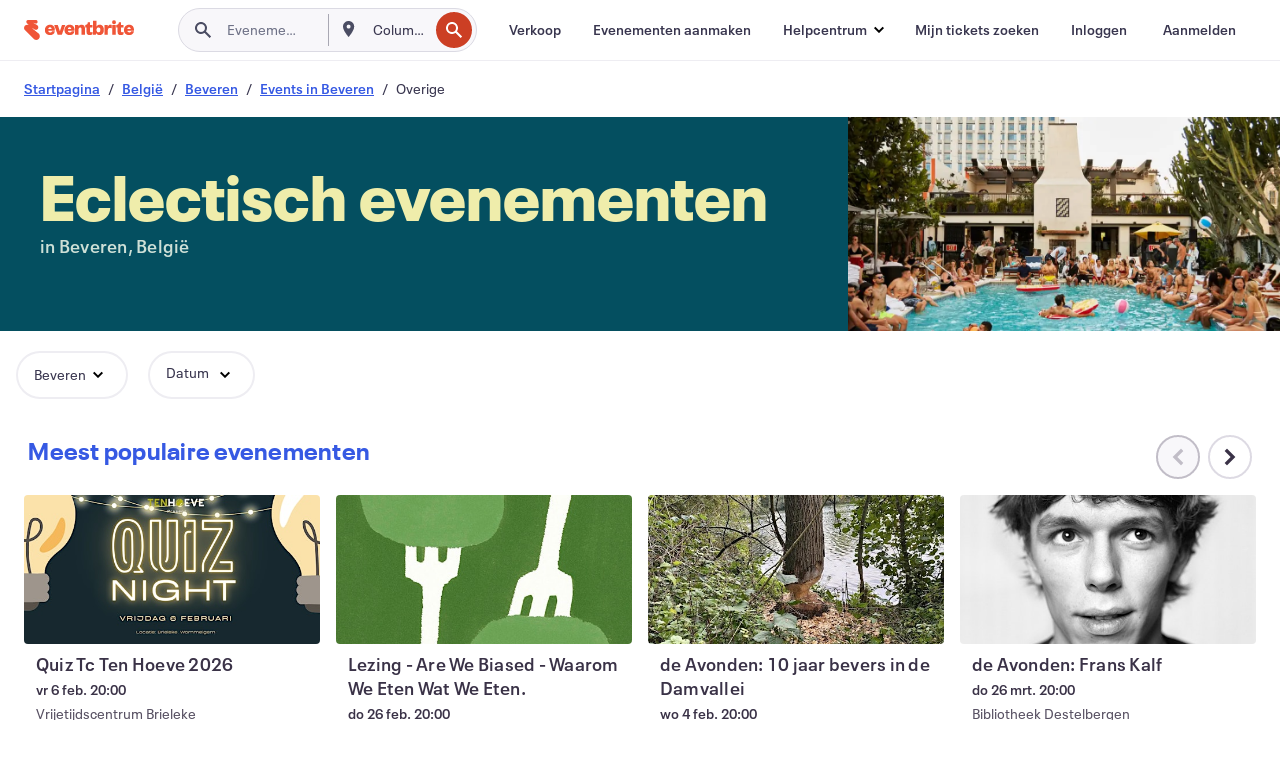

--- FILE ---
content_type: text/html
request_url: https://www.eventbrite.be/b/belgium--beveren--128215/other/
body_size: 52300
content:







<!DOCTYPE html>
    <html xmlns="http://www.w3.org/1999/xhtml" xmlns:fb="http://ogp.me/ns/fb#" lang="nl-nl" translate="no">

    <head>
        <title>
    Evenementen in Beveren, België in Anders | Eventbrite
</title>

        <meta charset="utf-8" />
        <meta http-equiv="X-UA-Compatible" content="IE=edge,chrome=1">
        <meta http-equiv="Content-Language" content="nl" />

        <link rel="preconnect" href="https://cdn.evbstatic.com" />
        <link rel="dns-prefetch" href="https://cdn.evbstatic.com" />

        <link rel="preconnect" href="https://img.evbuc.com" />
        <link rel="dns-prefetch" href="https://img.evbuc.com" />

        <link rel="preconnect" href="https://cdntranscend.eventbrite.com" />
        <link rel="dns-prefetch" href="https://cdntranscend.eventbrite.com" />
        <link rel="preconnect" href="https://synctranscend.eventbrite.com" />
        <link rel="dns-prefetch" href="https://synctranscend.eventbrite.com" />

        <link rel="preconnect" href="https://cdn.branch.io" />
        <link rel="dns-prefetch" href="https://cdn.branch.io" />

        <link rel="preconnect" href="https://www.googletagmanager.com" />
        <link rel="dns-prefetch" href="https://www.googletagmanager.com" />

        

    <link rel="icon" type="image/png" href="https://cdn.evbstatic.com/s3-build/prod/21160837712-rc2026-01-20_20.04-py27-743db16/django/images/favicons/favicon-32x32.png" sizes="32x32">
    <link rel="icon" type="image/png" href="https://cdn.evbstatic.com/s3-build/prod/21160837712-rc2026-01-20_20.04-py27-743db16/django/images/favicons/favicon-194x194.png" sizes="194x194">
    <link rel="icon" type="image/png" href="https://cdn.evbstatic.com/s3-build/prod/21160837712-rc2026-01-20_20.04-py27-743db16/django/images/favicons/favicon-96x96.png" sizes="96x96">
    <link rel="icon" type="image/png" href="https://cdn.evbstatic.com/s3-build/prod/21160837712-rc2026-01-20_20.04-py27-743db16/django/images/favicons/android-chrome-192x192.png" sizes="192x192">
    <link rel="icon" type="image/png" href="https://cdn.evbstatic.com/s3-build/prod/21160837712-rc2026-01-20_20.04-py27-743db16/django/images/favicons/favicon-16x16.png" sizes="16x16">
    <link rel="shortcut icon" href="https://cdn.evbstatic.com/s3-build/prod/21160837712-rc2026-01-20_20.04-py27-743db16/django/images/favicons/favicon.ico">

<link rel="mask-icon" href="https://cdn.evbstatic.com/s3-build/prod/21160837712-rc2026-01-20_20.04-py27-743db16/django/images/favicons/safari-pinned-tab.svg" color="#f6682f">
<meta name="apple-mobile-web-app-title" content="Eventbrite">
<meta name="application-name" content="Eventbrite">
<meta name="msapplication-TileColor" content="#f6682f">
<meta name="msapplication-TileImage" content="https://cdn.evbstatic.com/s3-build/prod/21160837712-rc2026-01-20_20.04-py27-743db16/django/images/favicons/mstile-144x144.png">
<meta name="theme-color" content="#f6682f">

        <link rel="apple-touch-icon" href="https://cdn.evbstatic.com/s3-build/prod/21160837712-rc2026-01-20_20.04-py27-743db16/django/images/touch_icons/apple-touch-icon-180x180.png">


        
    <link rel="manifest" href="https://cdn.evbstatic.com/s3-build/prod/21160837712-rc2026-01-20_20.04-py27-743db16/django/images/favicons/manifest.webmanifest">


        <meta name="y_key" content="d92e23811007b438">
        <meta name="msvalidate.01" content="A9AB07B7E430E4608E0BC57AFA5004AA" />

        
    
        <meta property="fb:app_id" content="28218816837"/>
    
    <meta property="og:site_name" content="Eventbrite"/>
        <meta property="og:image" content="https://cdn.evbstatic.com/s3-build/prod/21160837712-rc2026-01-20_20.04-py27-743db16/django/images/logos/eb_orange_on_white_1200x630.png"/>
        <meta property="og:image:width" content="1200" />
        <meta property="og:image:height" content="1200" />
    <meta property="og:title" content="Evenementen in Beveren, België in Anders | Eventbrite" />
        <meta property="og:description" content="Zoek je anders evenementen in Beveren? Of je daar nu vandaan komt, er net woont of alleen op doorreis bent, op Eventbrite vind je altijd wel iets interessants." />
    <meta property="og:url" content="https://www.eventbrite.be/b/belgium--beveren--128215/other/"/>

        <meta property="og:type" content="website" />
    <!--The default time to live is 7 days, we are bumping to 9 days to test if this reduces crawler traffic,
    documented in ticket EB-85484-->
    <meta property="og:ttl" content="777600">


    
    <meta name="twitter:card" content="summary_large_image" />
    <meta name="twitter:site" content="@eventbrite" />
    <meta name="twitter:title" content="Evenementen in Beveren, België in Anders | Eventbrite" />
        <meta name="twitter:description" content="Zoek je anders evenementen in Beveren? Of je daar nu vandaan komt, er net woont of alleen op doorreis bent, op Eventbrite vind je altijd wel iets interessants." />




        


        


        
        

        <link rel="preconnect" href="https://cdn.evbstatic.com/s3-build/fe/build/discover--10.8.4--eds-4.3.143.css" /><link  rel="stylesheet" type="text/css" href="https://cdn.evbstatic.com/s3-build/fe/build/discover--10.8.4--eds-4.3.143.css" />
<link rel="preconnect" href="https://cdn.evbstatic.com/s3-build/fe/dist/fonts/1.0.1/styles/fonts.css" /><link  rel="stylesheet" type="text/css" href="https://cdn.evbstatic.com/s3-build/fe/dist/fonts/1.0.1/styles/fonts.css" />
<link rel="preconnect" href="https://cdn.evbstatic.com/s3-build/fe/dist/fonts-extended/1.0.1/styles/fonts-extended.css" /><link  rel="stylesheet" type="text/css" href="https://cdn.evbstatic.com/s3-build/fe/dist/fonts-extended/1.0.1/styles/fonts-extended.css" />
        <link data-chunk="discover" rel="stylesheet" href="https://cdn.evbstatic.com/s3-build/fe/build/discover.2b1d2d47fd54c9e5f643.css">
<link data-chunk="categoryBrowse" rel="stylesheet" href="https://cdn.evbstatic.com/s3-build/fe/build/4197.566a062242fffe530fb4.css">
<link data-chunk="categoryBrowse" rel="stylesheet" href="https://cdn.evbstatic.com/s3-build/fe/build/8297.58b6d0672d9c37c86d78.css">
<link data-chunk="categoryBrowse" rel="stylesheet" href="https://cdn.evbstatic.com/s3-build/fe/build/6111.594da311d93a4555d7f7.css">
<link data-chunk="categoryBrowse" rel="stylesheet" href="https://cdn.evbstatic.com/s3-build/fe/build/259.229d7142c3e8d8b3a09e.css">
<link data-chunk="categoryBrowse" rel="stylesheet" href="https://cdn.evbstatic.com/s3-build/fe/build/6709.53b29a60bcf2f51d4499.css">
<link data-chunk="containers-CategoryBrowseHeaderContainer" rel="stylesheet" href="https://cdn.evbstatic.com/s3-build/fe/build/635.1bc229df2e59460db4f2.css">

        






<script>
    /*global document, window */

var checkoutExternalUrls = [
    '/checkout-external',
    '/tickets-external',
    '/signin/checkout',
];

window.EB = window.EB || {};

window.EB.TranscendConsent = (function () {
    return {
        shouldDisableTranscend: function () {
            if(this.isEmbeddableContent()){
                return true;
            }
            try {
                return this.isCheckoutOrIframe();
            } catch (e) {
                return true;
            }
        },
        isEmbeddableContent: function () {
            return this.isEmbeddableStructuredContent();
        },
        isEmbeddableStructuredContent: function () {
            var structuredContenEmbeddableUrls = [
                '/structured_content/widgets',
            ];
            if(structuredContenEmbeddableUrls.find(function(url){
                return window.location.pathname.indexOf(url) !== -1;
            })){
                return true;
            }
            return false;
        },
        isCheckoutOrIframe: function () {
            return (
                checkoutExternalUrls.indexOf(window.location.pathname) >= 0 ||
                this.isInsideIframe()
            );
        },
        isInsideIframe: function () {
            try {
                return window.self !== window.top;
            } catch (e) {
                return true;
            }
        },
        isNonTld: function () {
            try {
                return !['evbdev', 'evbqa', 'eventbrite'].find(
                    (env) => window.parent.location.hostname.indexOf(env) >= 0,
                );
            } catch (e) {
                return true;
            }
        },
        isInsideNonTldIframe: function () {
            return this.isInsideIframe() && this.isNonTld();
        },
    };
})();

</script>

<script type="text/javascript">
    // Define dataLayer and the gtag function.
    window.dataLayer = window.dataLayer || [];
    if (typeof gtag !== 'function') function gtag(){ dataLayer.push(arguments); }
    gtag('set', 'developer_id.dOGRkZj', true);

    // Passing ad click, client ID, and session ID information in URLs
    gtag('set', 'url_passthrough', true);
    
</script>

<!-- Transcend Consent Airgap Code-->
    <script
        data-cfasync="false"
        src="https://cdntranscend.eventbrite.com/cm/f2747157-cf59-4ef1-8703-018defe51764/airgap.js"
        data-sync-endpoint="https://synctranscend.eventbrite.com/consent-manager/f2747157-cf59-4ef1-8703-018defe51764"
        data-ui-z-index="550"
        data-tracker-overrides="[...] GoogleConsentMode:security_storage=Essential"
        data-protect-realms="self"
        data-ui-shadow-root="open"
        data-locale="nl-NL"
        data-local-sync="allow-network-observable"
></script>
<!-- END Transcend Consent Airgap Code -->


        

<script>
    const regimes = window.airgap && window.airgap.getRegimes ? window.airgap.getRegimes() : null;
    const defaultRegime = regimes ? regimes.values().next().value : "CPRA";
    console.log("Regime detected is "+ defaultRegime + ", loading transcend via core")
    
    if (!EB.TranscendConsent.shouldDisableTranscend()) {
      try{
        // Add the event listener
        window.airgap.addEventListener(
          'sync',
          () => {
            console.log("Sync done: Show banner")
            window.transcend.ready((transcend) => {
              transcend.autoShowConsentManager();
            })
          },
          { once: true } // we only want this to run on initial sync
        );
      }catch(error) {
        console.error("Failed to sync and load the banner")
      }  
    } else {
            console.log("Do not show banner")
    }
    dataLayer.push({ event: "transcendLoaded" });
</script>

        
    

        <script type="text/javascript">
        //<![CDATA[
        (function() {
            var ga = document.createElement('script'); ga.type = 'text/javascript'; ga.defer = true;
            ga.src = ('https:' == document.location.protocol ? 'https://ssl' : 'http://www') + '.google-analytics.com/ga.js';
            var s = document.getElementsByTagName('script')[0]; s.parentNode.insertBefore(ga, s);
        })();

        var _gaq = _gaq || [];
        //]]>
        </script>
        <script>
            (function(i,s,o,g,r,a,m){i['GoogleAnalyticsObject']=r;i[r]=i[r]||function(){
                (i[r].q=i[r].q||[]).push(arguments)},i[r].l=1*new Date();a=s.createElement(o),
                m=s.getElementsByTagName(o)[0];a.async=1;a.src=g;m.parentNode.insertBefore(a,m)
            })(window,document,'script','//www.google-analytics.com/analytics.js','ga');

            ga('create', 'UA-141520-1', {'allowLinker': true, 'cookieFlags': 'SameSite=None; Secure' }, 'auto');



            ga('set', 'forceSSL', true);
        </script>


        
    
        <!-- Google Tag Manager - Eventbrite - Main container-->
            <script type="text/javascript">
                window.dataLayer = window.dataLayer || [];
                dataLayer.push({
                    'dfaPartnerID': 'dfa_partner_id_not_set',
                    'publicUserID': ''
                });
                
        (function(w,d,s,l,i){w[l]=w[l]||[];w[l].push({'gtm.start':
        new Date().getTime(),event:'gtm.js'});var f=d.getElementsByTagName(s)[0],
        j=d.createElement(s),dl=l!='dataLayer'?'&l='+l:'';j.async=true;j.src=
        'https://www.googletagmanager.com/gtm.js?id='+i+dl;f.parentNode.insertBefore(j,f);
        })(window,document,'script','dataLayer','GTM-5P8FXJ');
        
            </script>
        <!-- End Google Tag Manager -->


        
    
            <link rel="canonical" href="https://www.eventbrite.be/b/belgium--beveren--128215/other/"/>


        <link rel="next" href="/d/belgium--beveren--128215/other--events/?page=2">


        

<script type="text/javascript">

    var customActions = {
        SaveClicked: 'save_event',
    };
    var branchMedatata = { metadata : {} };
    //Adding user authenticated metatag

    (function(b,r,a,n,c,h,_,s,d,k){if(!b[n]||!b[n]._q){for(;s<_.length;)c(h,_[s++]);d=r.createElement(a);d.defer=1;d.src="https://cdn.branch.io/branch-latest.min.js";k=r.getElementsByTagName(a)[0];k.parentNode.insertBefore(d,k);b[n]=h}})(window,document,"script","branch",function(b,r){b[r]=function(){b._q.push([r,arguments])}},{_q:[],_v:1},"addListener applyCode autoAppIndex banner closeBanner closeJourney creditHistory credits data deepview deepviewCta first getCode init link logout redeem referrals removeListener sendSMS setBranchViewData setIdentity track validateCode trackCommerceEvent logEvent disableTracking".split(" "), 0);
        branch.init('key_live_epYrpbv3NngOvWj47OM81jmgCFkeYUlx' , branchMedatata, function(err, data) {branch.addListener(branchListener);});
        
    function branchListener(eventName, data) {

        var eventsToTrack = [
            'didShowJourney',
            'didClickJourneyCTA',
            'didClickJourneyClose',
        ]; // List of events to track

        if (eventName && data && data.journey_link_data && eventsToTrack.includes(eventName)){
            var journeyName = data.journey_link_data.journey_name + ' - ' + data.journey_link_data.view_name +' - ' + data.journey_link_data.journey_id;
            trackEventBranchIO(eventName, journeyName);    
        }
    }

    function trackEventBranchIO(eventName, journeyName){

        if(window && window.dataLayer){
            window.dataLayer.push({ 
            eventName, eventData: { journeyName }, 
            // Required:
            event: "track", 
            sendToHeap: true 
            });
        
        };
    }

    function addBranchIOMetatags(
        name,
        content,
        extraData = null,
    ){
        
        var metadata = {
            [name]: content,
            custom_action: customActions[name] ? customActions[name] : name,
        };

        //Keep userAuthenticated metadata

        //Adding metadata
        addMetadata(metadata);

        //Add extra data
        extraData && addMetadata(extraData);

        branch.track('pageview');        
    }   
    
   function addMetadata(branchData){
        if (document) {
            Object.entries(branchData).forEach(([key, value]) => {
                const meta = document.createElement('meta');
                meta.content = value;
                meta.name = 'branch:deeplink:' + key;
                document.head.appendChild(meta);
            });
        }
    }
</script>


        
            
    





<meta name="robots" content="index, follow, " />

    
    <meta name="description" content="Zoek je anders evenementen in Beveren? Of je daar nu vandaan komt, er net woont of alleen op doorreis bent, op Eventbrite vind je altijd wel iets interessants." />
        <meta name="viewport" content="initial-scale=1, width=device-width">

        

        
                    <link rel="alternate" href="https://www.eventbrite.com/b/belgium--beveren--128215/other/" hreflang="en-us" />
                    <link rel="alternate" href="https://www.eventbrite.ca/b/belgium--beveren--128215/other/" hreflang="en-ca" />
                    <link rel="alternate" href="https://www.eventbrite.ca/fr_CA/b/belgium--beveren--128215/other/" hreflang="fr-ca" />
                    <link rel="alternate" href="https://www.eventbrite.com.ar/b/belgium--beveren--128215/other/" hreflang="es-ar" />
                    <link rel="alternate" href="https://www.eventbrite.com.br/b/belgium--beveren--128215/other/" hreflang="pt-br" />
                    <link rel="alternate" href="https://www.eventbrite.cl/b/belgium--beveren--128215/other/" hreflang="es-cl" />
                    <link rel="alternate" href="https://www.eventbrite.com.mx/b/belgium--beveren--128215/other/" hreflang="es-mx" />
                    <link rel="alternate" href="https://www.eventbrite.com.pe/b/belgium--beveren--128215/other/" hreflang="es-pe" />
                    <link rel="alternate" href="https://www.eventbrite.co/b/belgium--beveren--128215/other/" hreflang="es-co" />
                    <link rel="alternate" href="https://www.eventbrite.co.uk/b/belgium--beveren--128215/other/" hreflang="en-gb" />
                    <link rel="alternate" href="https://www.eventbrite.ie/b/belgium--beveren--128215/other/" hreflang="en-ie" />
                    <link rel="alternate" href="https://www.eventbrite.de/b/belgium--beveren--128215/other/" hreflang="de-de" />
                    <link rel="alternate" href="https://www.eventbrite.at/b/belgium--beveren--128215/other/" hreflang="de-at" />
                    <link rel="alternate" href="https://www.eventbrite.nl/b/belgium--beveren--128215/other/" hreflang="nl-nl" />
                    <link rel="alternate" href="https://www.eventbrite.be/b/belgium--beveren--128215/other/" hreflang="nl-be" />
                    <link rel="alternate" href="https://www.eventbrite.es/b/belgium--beveren--128215/other/" hreflang="es-es" />
                    <link rel="alternate" href="https://www.eventbrite.fr/b/belgium--beveren--128215/other/" hreflang="fr-fr" />
                    <link rel="alternate" href="https://www.eventbrite.be/fr_BE/b/belgium--beveren--128215/other/" hreflang="fr-be" />
                    <link rel="alternate" href="https://www.eventbrite.it/b/belgium--beveren--128215/other/" hreflang="it-it" />
                    <link rel="alternate" href="https://www.eventbrite.pt/b/belgium--beveren--128215/other/" hreflang="pt-pt" />
                    <link rel="alternate" href="https://www.eventbrite.se/b/belgium--beveren--128215/other/" hreflang="sv-se" />
                    <link rel="alternate" href="https://www.eventbrite.com.au/b/belgium--beveren--128215/other/" hreflang="en-au" />
                    <link rel="alternate" href="https://www.eventbrite.co.nz/b/belgium--beveren--128215/other/" hreflang="en-nz" />
                    <link rel="alternate" href="https://www.eventbrite.sg/b/belgium--beveren--128215/other/" hreflang="en-sg" />
                    <link rel="alternate" href="https://www.eventbrite.hk/b/belgium--beveren--128215/other/" hreflang="en-hk" />
                    <link rel="alternate" href="https://www.eventbrite.dk/b/belgium--beveren--128215/other/" hreflang="en-dk" />
                    <link rel="alternate" href="https://www.eventbrite.fi/b/belgium--beveren--128215/other/" hreflang="en-fi" />
                    <link rel="alternate" href="https://www.eventbrite.ch/b/belgium--beveren--128215/other/" hreflang="de-ch" />
                    <link rel="alternate" href="https://www.eventbrite.ch/fr_CH/b/belgium--beveren--128215/other/" hreflang="fr-ch" />
                    <link rel="alternate" href="https://www.eventbrite.com/b/belgium--beveren--128215/other/" hreflang="x-default" />
        
    </head>

    

    <body class="">
        
    
        <noscript>
            <iframe src="https://www.googletagmanager.com/ns.html?id=GTM-5P8FXJ"
            height="0" width="0" style="display:none;visibility:hidden"></iframe>
        </noscript>


        
    <div class="eds-g-grid eds-l-mar-top-2 eds-l-mar-bot-2 eds-hide" id="unsupported-browser-alert">
    <div class="eds-g-cell eds-g-cell-1-1">
        <div class="eds-notification-bar eds-notification-bar--warning">
            <span>
                Jouw versie van Internet Explorer wordt niet langer ondersteund. <a href="/support/articles/en_US/Troubleshooting/how-to-troubleshoot-internet-browser-issues" target="_blank">Upgrade je browser</a>.
            </span>
        </div>
    </div>
</div>
<script type='text/javascript'>
	function isItIE() {
	  user_agent = navigator.userAgent;
	  var is_it_ie = user_agent.indexOf("MSIE ") > -1 || user_agent.indexOf("Trident/") > -1;
	  return is_it_ie;
	}
	if (isItIE()){
        var alert = document.getElementById('unsupported-browser-alert');
        var newClasses = alert.className.split('eds-hide').join('');
        alert.className = newClasses;
	}
</script>


        
            <div id="root"><div class="eds-structure eds-structure--min-height" data-spec="eds-structure"><div class="eds-structure__header"><header class="GlobalNav-module__main___jfEt2 GlobalNav-module__withSearchDropdown___GARO5"><nav aria-label="Hoofdnavigatie" data-testid="global-nav" class="GlobalNav-module__navContainer___3so1o"><div class="GlobalNav-module__navWrapper___1bK0r"><div class="GlobalNav-module__mobileNavTopSection___3piCz"><div class="GlobalNav-module__logo___1m77E" tabindex="-1"><a href="https://www.eventbrite.be/" aria-label="Startpagina" style="background-color:transparent" class="Logo-module__desktop___34U8a" tabindex="0" data-heap-id="seo-global-nav-logo-desktop-click"><i class="eds-vector-image eds-brand--small eds-vector-image--ui-orange eds-vector-image--block eds-vector-image-size--reset" title="Eventbrite" data-spec="icon" data-testid="icon" style="height:auto;width:110px"><svg id="logo-wordmark-brand_svg__Layer_1" x="0" y="0" viewBox="0 0 2300 400.8" xml:space="preserve"><style>
        .logo-wordmark-brand_svg__st3{fill:#221d19}
    </style><g><g><path class="logo-wordmark-brand_svg__st3" d="M794 99.5l-43.2 123H749l-43.1-123h-75.6l73.8 198h85.8l73.8-198zM1204.1 94.1c-29.8 0-53.4 13.3-64 35.1V99.5h-72v198.1h72v-97.3c0-29.8 9.8-49.3 34.2-49.3 21.8 0 29.4 14.2 29.4 41.3v105.2h72V173.2c0-41.3-17.4-79.1-71.6-79.1zM1753.1 134.6V99.5h-72v198.1h72V207c0-33.3 16.5-47.7 43.1-47.7 13.8 0 28.9 2.7 38.7 8.5v-68c-4.9-4-15.6-7.6-27.6-7.6-26.2 0-47.1 20.2-54.2 42.4zM1846.9 99.5h72v198.1h-72z"></path><circle class="logo-wordmark-brand_svg__st3" cx="1882.9" cy="44.9" r="40.7"></circle><path class="logo-wordmark-brand_svg__st3" d="M2028.9 221.5v-72.4h51.6V99.4h-51.6V44.8h-43.2c0 30.2-24.5 54.6-54.7 54.6v49.7h26.7v93.2c0 46.7 31.5 60.4 64.9 60.4 27.1 0 44.4-6.7 59.6-17.8v-46.6c-12 4.9-21.8 6.7-30.6 6.7-14.7.1-22.7-6.6-22.7-23.5zM1402 245.1s-.1 0 0 0h-.2c-14.6 0-22.5-6.7-22.5-23.5v-72.4h51.6V99.4h-51.6V44.8h-43.2c0 30.2-24.5 54.6-54.7 54.6h-.1v49.7h26.7v93.2c0 46.7 31.5 60.4 64.9 60.4 27.1 0 44.4-6.7 59.6-17.8v-46.6c-11.9 4.9-21.7 6.8-30.5 6.8zM1402 245.1h-.1.1c-.1 0 0 0 0 0zM543.9 94.2c-61.7 0-107.9 44.9-107.9 107.5 0 63.1 45.3 101.3 108.8 101.3 57.7 0 92.2-30.1 100.4-76h-59.1c-6.7 15.5-19.1 22.2-38.6 22.2-21.8 0-39.5-11.5-41.3-36h139v-20c-.1-53.7-35.2-99-101.3-99zM507 178.6c2.7-18.7 12.9-32.9 36-32.9 21.3 0 32.9 15.1 33.8 32.9H507zM954.1 94.2c-61.7 0-107.9 44.9-107.9 107.5 0 63.1 45.3 101.3 108.8 101.3 57.7 0 92.2-30.1 100.4-76h-59.1c-6.7 15.5-19.1 22.2-38.6 22.2-21.8 0-39.5-11.5-41.3-36h139v-20c0-53.7-35.1-99-101.3-99zm-36.9 84.4c2.7-18.7 12.9-32.9 36-32.9 21.3 0 32.9 15.1 33.8 32.9h-69.8zM2300 193.2c0-53.7-35.1-99-101.3-99-61.7 0-107.9 44.9-107.9 107.5 0 63.1 45.3 101.3 108.8 101.3 57.7 0 92.2-30.1 100.4-76h-59.1c-6.7 15.5-19.1 22.2-38.6 22.2-21.8 0-39.5-11.5-41.3-36h139v-20zm-138.1-14.6c2.7-18.7 12.9-32.9 36-32.9 21.3 0 32.9 15.1 33.8 32.9h-69.8zM1582 93.8c-33.3 0-55.6 16-65.4 39.6v-116h-72v280.1h55.6l12.4-34.2c11.1 24 36 39.6 68 39.6 59.6 0 89.4-45.8 89.4-104.5 0-58.4-29.8-104.6-88-104.6zm-25.3 153.4c-24.5 0-40-18.7-40-47.6V197c0-28.5 15.6-47.1 40-47.1 28 0 40.9 20 40.9 48.5 0 28.8-12.9 48.8-40.9 48.8z"></path></g><path class="logo-wordmark-brand_svg__st3" d="M302.8 269L170.1 165.6c-2.2-1.7.1-5.1 2.5-3.7l51.8 29c23.5 13.2 53.2 5.5 67.4-17.3 15-24.1 7.1-55.8-17.5-70l-76-43.9c-2.4-1.4-.6-5.1 2-4l34.9 14c.1 0 .9.3 1.2.4 3.7 1.3 7.7 2 11.8 2 18.9 0 34.5-15 35.8-32.8C285.7 16.1 268.1 0 247 0H85.6C64.9 0 47.4 16.9 47.7 37.6c.1 11 5.1 20.8 12.8 27.5 5.8 5.1 25.4 20.7 34.7 28.2 1.7 1.3.7 4-1.4 4H61.5C27.5 97.5 0 125.1 0 159.1c0 17.2 7 32.7 18.4 44l187.1 177.8c13.2 12.3 31 19.9 50.5 19.9 41 0 74.2-33.2 74.2-74.2-.1-23.2-10.7-44-27.4-57.6z"></path></g></svg><span class="eds-is-hidden-accessible">Eventbrite</span></i></a><a href="https://www.eventbrite.be/" aria-label="Startpagina" style="background-color:transparent" class="Logo-module__mobile___2HSZd" tabindex="0" data-heap-id="seo-global-nav-logo-mobile-click"><i class="eds-vector-image eds-brand--small eds-vector-image--ui-orange eds-vector-image--block eds-vector-image-size--reset" title="Eventbrite" data-spec="icon" data-testid="icon" style="height:24px;width:24px"><svg id="logo-e-brand_svg__Layer_1" x="0" y="0" viewBox="0 0 1000 1213.9" xml:space="preserve"><style></style><g><path d="M917 814.9L515.3 501.7c-6.7-5.1.2-15.4 7.5-11.3l156.9 87.9c71.1 39.9 161 16.8 204.1-52.4 45.4-73 21.4-169.1-53.2-212.2L600.4 180.6c-7.3-4.3-1.9-15.3 6-12.2l105.8 42.3c.2.1 2.7 1 3.7 1.3 11.2 3.9 23.3 6.1 35.9 6.1 57.4 0 104.5-45.4 108.6-99.4C865.5 48.9 812 0 748.2 0h-489c-62.8 0-115.5 51.3-114.7 113.9.4 33.3 15.3 63 38.7 83.4 17.6 15.3 76.9 62.8 105.1 85.3 5 4 2.2 12.1-4.3 12.1h-97.9C83.2 295.3 0 378.9 0 482c0 52.1 21.3 99.2 55.6 133.1l566.6 538.5c40.1 37.4 93.9 60.3 153.1 60.3 124.1 0 224.7-100.6 224.7-224.7 0-70.3-32.4-133.1-83-174.3z" fill="#221d19"></path></g></svg><span class="eds-is-hidden-accessible">Eventbrite</span></i></a></div><div class="GlobalNav-module__mobileNavLinks___3XK3A"><ul class="GlobalNav-module__mobileNavLinkContainer___2IozU"><li class="GlobalNav-module__mobileNavListLink___3VHlx"><a class="NavLink-module__main___3_J-1 GlobalNav-module__mobileLogin___3ohFw" href="https://www.eventbrite.be/signin/signup/?referrer=%2Fmytickets" data-testid="navLink" aria-label="Mijn tickets zoeken" data-heap-id="seo-global-nav-link-find-my-tickets-click"><span aria-label="Mijn tickets zoeken">Mijn tickets zoeken</span></a></li><li class="GlobalNav-module__mobileNavListLink___3VHlx"><a class="NavLink-module__main___3_J-1 GlobalNav-module__mobileLogin___3ohFw" href="https://www.eventbrite.be/signin/?referrer=%2Fb%2Fbelgium--beveren--128215%2Fother%2F" data-testid="navLink" aria-label="Inloggen" data-heap-id="seo-global-nav-link-login-click" rel="nofollow"><span aria-label="Inloggen">Inloggen</span></a></li><li class="GlobalNav-module__mobileNavListLink___3VHlx"><a class="NavLink-module__main___3_J-1 GlobalNav-module__mobileSignup___1625C" href="https://www.eventbrite.be/signin/signup/?referrer=%2Fb%2Fbelgium--beveren--128215%2Fother%2F" data-testid="navLink" aria-label="Aanmelden" data-heap-id="seo-global-nav-link-signup-click" rel="nofollow"><span aria-label="Aanmelden">Aanmelden</span></a></li><li data-heap-id="seo-global-nav-dropdown-mobile-click" class="MobileDropdown-module__mobileDropdown___1-DuJ" tabindex="0"><i class="Icon_root__1kdkz Icon_icon-small__1kdkz" aria-hidden="true"><svg xmlns="http://www.w3.org/2000/svg" width="24" height="24" fill="#3A3247" viewBox="0 0 24 24"><path d="M20 5H4v2h16zM4 11h16v2H4zm0 6h16v2H4z" clip-rule="evenodd"></path></svg></i><i class="Icon_root__1kdkz Icon_icon-small__1kdkz" aria-hidden="true"><svg xmlns="http://www.w3.org/2000/svg" width="24" height="24" fill="#3A3247" viewBox="0 0 24 24"><path d="m13.4 12 3.5-3.5-1.4-1.4-3.5 3.5-3.5-3.5-1.4 1.4 3.5 3.5-3.5 3.5 1.4 1.4 3.5-3.5 3.5 3.5 1.4-1.4z"></path></svg></i><ul class="Dropdown-module__dropdown___3wMWo" aria-label="submenu" data-testid="global-nav-dropdown"><li data-testid="link-container__level1" class="Dropdown-module__navLinkContainer___IFjfQ"><a class="NavLink-module__main___3_J-1 nav-link__dropdown nav-link__dropdpown__level1" href="https://www.eventbrite.be/d/local/events/" data-testid="navLink" aria-label="Evenementen zoeken" data-heap-id="seo-global-nav-link-find-events-click"><span data-testid="navLink-icon" class=""><i class="Icon_root__1kdkz Icon_icon-small__1kdkz" aria-hidden="true"><i class="Icon_root__1kdkz Icon_icon-small__1kdkz" aria-hidden="true"><svg xmlns="http://www.w3.org/2000/svg" width="24" height="24" fill="#3A3247" viewBox="0 0 24 24"><path d="M10 13h4v-2h-4zm6 5h-.413c-.603-1.437-1.833-2.424-3.587-2.424S9.016 16.563 8.413 18H8V6h.413C9.016 7.437 10.246 8.424 12 8.424S14.984 7.437 15.587 6H16zM14 4s0 2.424-2 2.424S10 4 10 4H6v16h4s0-2.424 2-2.424S14 20 14 20h4V4z" clip-rule="evenodd"></path></svg></i></i></span><span aria-label="Evenementen zoeken">Evenementen zoeken</span></a></li><li class="NestedDropdownItem-module__nestedDropdownTrigger___3e99X" tabindex="-1"><span data-heap-id="seo-global-nav-dropdown-create-events-click" class="NestedDropdownItem-module__titleContainer___28qcS" tabindex="0"><span class="NestedDropdownItem-module__iconContainer___1eN6Z"><i class="eds-vector-image eds-icon--small" data-spec="icon" data-testid="icon" aria-hidden="true"><i class="Icon_root__1kdkz Icon_icon-small__1kdkz" aria-hidden="true"><svg xmlns="http://www.w3.org/2000/svg" width="24" height="24" fill="#3A3247" viewBox="0 0 24 24"><path d="M17 6.5v-2h-2v2H9v-2H7v2H5v13h14v-13zm0 11H7v-7h10v8z" clip-rule="evenodd"></path></svg></i></i></span><span>Evenementen aanmaken</span><span class="NestedDropdownItem-module__arrowIcons___2NwH6"><i class="eds-vector-image eds-icon--small" data-spec="icon" data-testid="icon" aria-hidden="true"><svg id="chevron-up-chunky_svg__eds-icon--chevron-up-chunky_svg" x="0" y="0" viewBox="0 0 24 24" xml:space="preserve"><path id="chevron-up-chunky_svg__eds-icon--chevron-up-chunky_base" fill-rule="evenodd" clip-rule="evenodd" d="M17 13.8l-5-5-5 5 1.4 1.4 3.6-3.6 3.6 3.6z"></path></svg></i><i class="eds-vector-image eds-icon--small" data-spec="icon" data-testid="icon" aria-hidden="true"><svg id="chevron-down-chunky_svg__eds-icon--chevron-down-chunky_svg" x="0" y="0" viewBox="0 0 24 24" xml:space="preserve"><path id="chevron-down-chunky_svg__eds-icon--chevron-down-chunky_base" fill-rule="evenodd" clip-rule="evenodd" d="M7 10.2l5 5 5-5-1.4-1.4-3.6 3.6-3.6-3.6z"></path></svg></i></span></span><ul class="NestedDropdownItem-module__submenu___3TV4u" aria-label="submenu"><li data-heap-id="seo-global-nav-dropdown-solutions-click" tabindex="0" class="SecondaryDropdown-module__secondaryDropdownTrigger___2tgnG" data-globalnav-text="Solutions"><span class="SecondaryDropdown-module__titleContainer___2j-cS"><span>Oplossingen</span><span class="SecondaryDropdown-module__iconContainer___14tna"><i class="eds-vector-image eds-icon--small" data-spec="icon" data-testid="icon" aria-hidden="true"><svg id="chevron-right-chunky_svg__eds-icon--chevron-right-chunky_svg" x="0" y="0" viewBox="0 0 24 24" xml:space="preserve"><path id="chevron-right-chunky_svg__eds-icon--chevron-right-chunky_base" fill-rule="evenodd" clip-rule="evenodd" d="M10.2 17l5-5-5-5-1.4 1.4 3.6 3.6-3.6 3.6z"></path></svg></i></span></span><ul class="SecondaryDropdown-module__secondaryDropdown___3kH0U"><button tabindex="0"><svg id="chevron-left-chunky_svg__eds-icon--chevron-left-chunky_svg" x="0" y="0" viewBox="0 0 24 24" xml:space="preserve"><path id="chevron-left-chunky_svg__eds-icon--chevron-left-chunky_base" fill-rule="evenodd" clip-rule="evenodd" d="M13.8 7l-5 5 5 5 1.4-1.4-3.6-3.6 3.6-3.6z"></path></svg>Oplossingen</button><li class="SecondaryDropdown-module__navLinkContainer___1UKfq"><a class="NavLink-module__main___3_J-1 nav-link__dropdown" href="https://www.eventbrite.be/l/sell-tickets/" data-testid="navLink" aria-label="Evenementtickets" data-heap-id="seo-global-nav-link-event-ticketing-click"><span aria-label="Evenementtickets">Evenementtickets</span></a></li><li class="SecondaryDropdown-module__navLinkContainer___1UKfq"><a class="NavLink-module__main___3_J-1 nav-link__dropdown" href="https://www.eventbrite.be/organizer/features/event-marketing-platform/" data-testid="navLink" aria-label="Platform voor evenementmarketing" data-heap-id="seo-global-nav-link-marketing-suite-click"><span aria-label="Platform voor evenementmarketing">Platform voor evenementmarketing</span></a></li><li class="SecondaryDropdown-module__navLinkContainer___1UKfq"><a class="NavLink-module__main___3_J-1 nav-link__dropdown" href="https://www.eventbrite.be/l/eventbrite-ads/" data-testid="navLink" aria-label="Eventbrite-advertenties" data-heap-id="seo-global-nav-link-eventbrite-ads-click"><span aria-label="Eventbrite-advertenties">Eventbrite-advertenties</span></a></li><li class="SecondaryDropdown-module__navLinkContainer___1UKfq"><a class="NavLink-module__main___3_J-1 nav-link__dropdown" href="https://www.eventbrite.be/l/event-payment/" data-testid="navLink" aria-label="Betalingen" data-heap-id="seo-global-nav-link-payments-click"><span aria-label="Betalingen">Betalingen</span></a></li></ul></li><li data-heap-id="seo-global-nav-dropdown-industry-click" tabindex="0" class="SecondaryDropdown-module__secondaryDropdownTrigger___2tgnG" data-globalnav-text="Industry"><span class="SecondaryDropdown-module__titleContainer___2j-cS"><span>Industrie</span><span class="SecondaryDropdown-module__iconContainer___14tna"><i class="eds-vector-image eds-icon--small" data-spec="icon" data-testid="icon" aria-hidden="true"><svg id="chevron-right-chunky_svg__eds-icon--chevron-right-chunky_svg" x="0" y="0" viewBox="0 0 24 24" xml:space="preserve"><path id="chevron-right-chunky_svg__eds-icon--chevron-right-chunky_base" fill-rule="evenodd" clip-rule="evenodd" d="M10.2 17l5-5-5-5-1.4 1.4 3.6 3.6-3.6 3.6z"></path></svg></i></span></span><ul class="SecondaryDropdown-module__secondaryDropdown___3kH0U"><button tabindex="0"><svg id="chevron-left-chunky_svg__eds-icon--chevron-left-chunky_svg" x="0" y="0" viewBox="0 0 24 24" xml:space="preserve"><path id="chevron-left-chunky_svg__eds-icon--chevron-left-chunky_base" fill-rule="evenodd" clip-rule="evenodd" d="M13.8 7l-5 5 5 5 1.4-1.4-3.6-3.6 3.6-3.6z"></path></svg>Industrie</button><li class="SecondaryDropdown-module__navLinkContainer___1UKfq"><a class="NavLink-module__main___3_J-1 nav-link__dropdown" href="https://www.eventbrite.be/l/music/" data-testid="navLink" aria-label="Muziek" data-heap-id="seo-global-nav-link-music-click"><span aria-label="Muziek">Muziek</span></a></li><li class="SecondaryDropdown-module__navLinkContainer___1UKfq"><a class="NavLink-module__main___3_J-1 nav-link__dropdown" href="https://www.eventbrite.be/organizer/event-industry/food-drink-event-ticketing/" data-testid="navLink" aria-label="Eten en drinken" data-heap-id="seo-global-nav-link-food-&amp;-beverage-click"><span aria-label="Eten en drinken">Eten en drinken</span></a></li><li class="SecondaryDropdown-module__navLinkContainer___1UKfq"><a class="NavLink-module__main___3_J-1 nav-link__dropdown" href="https://www.eventbrite.be/organizer/event-industry/performing-arts/" data-testid="navLink" aria-label="Kunst" data-heap-id="seo-global-nav-link-performing-arts-click"><span aria-label="Kunst">Kunst</span></a></li><li class="SecondaryDropdown-module__navLinkContainer___1UKfq"><a class="NavLink-module__main___3_J-1 nav-link__dropdown" href="https://www.eventbrite.be/l/npo/" data-testid="navLink" aria-label="Goede doelen" data-heap-id="seo-global-nav-link-charity-&amp;-causes-click"><span aria-label="Goede doelen">Goede doelen</span></a></li><li class="SecondaryDropdown-module__navLinkContainer___1UKfq"><a class="NavLink-module__main___3_J-1 nav-link__dropdown" href="https://www.eventbrite.be/organizer/event-format/host-retail-events/" data-testid="navLink" aria-label="Detailhandel" data-heap-id="seo-global-nav-link-retail-click"><span aria-label="Detailhandel">Detailhandel</span></a></li></ul></li><li data-heap-id="seo-global-nav-dropdown-event-types-click" tabindex="0" class="SecondaryDropdown-module__secondaryDropdownTrigger___2tgnG" data-globalnav-text="Event Types"><span class="SecondaryDropdown-module__titleContainer___2j-cS"><span>Evenement typen</span><span class="SecondaryDropdown-module__iconContainer___14tna"><i class="eds-vector-image eds-icon--small" data-spec="icon" data-testid="icon" aria-hidden="true"><svg id="chevron-right-chunky_svg__eds-icon--chevron-right-chunky_svg" x="0" y="0" viewBox="0 0 24 24" xml:space="preserve"><path id="chevron-right-chunky_svg__eds-icon--chevron-right-chunky_base" fill-rule="evenodd" clip-rule="evenodd" d="M10.2 17l5-5-5-5-1.4 1.4 3.6 3.6-3.6 3.6z"></path></svg></i></span></span><ul class="SecondaryDropdown-module__secondaryDropdown___3kH0U"><button tabindex="0"><svg id="chevron-left-chunky_svg__eds-icon--chevron-left-chunky_svg" x="0" y="0" viewBox="0 0 24 24" xml:space="preserve"><path id="chevron-left-chunky_svg__eds-icon--chevron-left-chunky_base" fill-rule="evenodd" clip-rule="evenodd" d="M13.8 7l-5 5 5 5 1.4-1.4-3.6-3.6 3.6-3.6z"></path></svg>Evenement typen</button><li class="SecondaryDropdown-module__navLinkContainer___1UKfq"><a class="NavLink-module__main___3_J-1 nav-link__dropdown" href="https://www.eventbrite.be/organizer/event-type/music-venues/" data-testid="navLink" aria-label="Concerten" data-heap-id="seo-global-nav-link-concerts-click"><span aria-label="Concerten">Concerten</span></a></li><li class="SecondaryDropdown-module__navLinkContainer___1UKfq"><a class="NavLink-module__main___3_J-1 nav-link__dropdown" href="https://www.eventbrite.be/organizer/event-type/create-a-workshop/" data-testid="navLink" aria-label="Cursussen en workshops" data-heap-id="seo-global-nav-link-classes-&amp;-workshops-click"><span aria-label="Cursussen en workshops">Cursussen en workshops</span></a></li><li class="SecondaryDropdown-module__navLinkContainer___1UKfq"><a class="NavLink-module__main___3_J-1 nav-link__dropdown" href="https://www.eventbrite.be/organizer/event-type/festival-solutions/" data-testid="navLink" aria-label="Festivals en jaarmarkten" data-heap-id="seo-global-nav-link-festivals-&amp;-fairs-click"><span aria-label="Festivals en jaarmarkten">Festivals en jaarmarkten</span></a></li><li class="SecondaryDropdown-module__navLinkContainer___1UKfq"><a class="NavLink-module__main___3_J-1 nav-link__dropdown" href="https://www.eventbrite.be/l/conferences/" data-testid="navLink" aria-label="Conferenties" data-heap-id="seo-global-nav-link-conferences-click"><span aria-label="Conferenties">Conferenties</span></a></li><li class="SecondaryDropdown-module__navLinkContainer___1UKfq"><a class="NavLink-module__main___3_J-1 nav-link__dropdown" href="https://www.eventbrite.be/organizer/event-type/eventbrite-for-business/" data-testid="navLink" aria-label="Bedrijfsevenementen" data-heap-id="seo-global-nav-link-corporate-events-click"><span aria-label="Bedrijfsevenementen">Bedrijfsevenementen</span></a></li><li class="SecondaryDropdown-module__navLinkContainer___1UKfq"><a class="NavLink-module__main___3_J-1 nav-link__dropdown" href="https://www.eventbrite.be/organizer/event-type/virtual-events-platform/" data-testid="navLink" aria-label="Online evenementen" data-heap-id="seo-global-nav-link-online-events-click"><span aria-label="Online evenementen">Online evenementen</span></a></li></ul></li><li data-heap-id="seo-global-nav-dropdown-blog-click" tabindex="0" class="SecondaryDropdown-module__secondaryDropdownTrigger___2tgnG" data-globalnav-text="Blog"><span class="SecondaryDropdown-module__titleContainer___2j-cS"><span>Blog</span><span class="SecondaryDropdown-module__iconContainer___14tna"><i class="eds-vector-image eds-icon--small" data-spec="icon" data-testid="icon" aria-hidden="true"><svg id="chevron-right-chunky_svg__eds-icon--chevron-right-chunky_svg" x="0" y="0" viewBox="0 0 24 24" xml:space="preserve"><path id="chevron-right-chunky_svg__eds-icon--chevron-right-chunky_base" fill-rule="evenodd" clip-rule="evenodd" d="M10.2 17l5-5-5-5-1.4 1.4 3.6 3.6-3.6 3.6z"></path></svg></i></span></span><ul class="SecondaryDropdown-module__secondaryDropdown___3kH0U"><button tabindex="0"><svg id="chevron-left-chunky_svg__eds-icon--chevron-left-chunky_svg" x="0" y="0" viewBox="0 0 24 24" xml:space="preserve"><path id="chevron-left-chunky_svg__eds-icon--chevron-left-chunky_base" fill-rule="evenodd" clip-rule="evenodd" d="M13.8 7l-5 5 5 5 1.4-1.4-3.6-3.6 3.6-3.6z"></path></svg>Blog</button><li class="SecondaryDropdown-module__navLinkContainer___1UKfq"><a class="NavLink-module__main___3_J-1 nav-link__dropdown" href="https://www.eventbrite.be/blog/category/tips-and-guides/" data-testid="navLink" aria-label="Tips en gidsen" data-heap-id="seo-global-nav-link-tips-&amp;-guides-click"><span aria-label="Tips en gidsen">Tips en gidsen</span></a></li><li class="SecondaryDropdown-module__navLinkContainer___1UKfq"><a class="NavLink-module__main___3_J-1 nav-link__dropdown" href="https://www.eventbrite.be/blog/category/news-and-trends/" data-testid="navLink" aria-label="Nieuws en trends" data-heap-id="seo-global-nav-link-news-&amp;-trends-click"><span aria-label="Nieuws en trends">Nieuws en trends</span></a></li><li class="SecondaryDropdown-module__navLinkContainer___1UKfq"><a class="NavLink-module__main___3_J-1 nav-link__dropdown" href="https://www.eventbrite.be/blog/category/community/" data-testid="navLink" aria-label="Omgeving" data-heap-id="seo-global-nav-link-community-click"><span aria-label="Omgeving">Omgeving</span></a></li><li class="SecondaryDropdown-module__navLinkContainer___1UKfq"><a class="NavLink-module__main___3_J-1 nav-link__dropdown" href="https://www.eventbrite.be/blog/category/tools-and-features/" data-testid="navLink" aria-label="Tools en functies" data-heap-id="seo-global-nav-link-tools-&amp;-features-click"><span aria-label="Tools en functies">Tools en functies</span></a></li></ul></li></ul></li><li data-testid="link-container__level1" class="Dropdown-module__navLinkContainer___IFjfQ"><a class="NavLink-module__main___3_J-1 nav-link__dropdown nav-link__dropdpown__level1" href="https://www.eventbrite.be/organizer/overview/" data-testid="navLink" aria-label="Evenementen aanmaken" data-heap-id="seo-global-nav-link-create-events-click"><span aria-label="Evenementen aanmaken">Evenementen aanmaken</span></a></li><li data-testid="link-container__level1" class="Dropdown-module__navLinkContainer___IFjfQ"><a class="NavLink-module__main___3_J-1 nav-link__dropdown nav-link__dropdpown__level1" href="https://www.eventbrite.be/l/contact-eventbrite-sales/" data-testid="navLink" aria-label="Verkoop" data-heap-id="seo-global-nav-link-contact-sales-click"><span aria-label="Verkoop">Verkoop</span></a></li><li data-testid="link-container__level1" class="Dropdown-module__navLinkContainer___IFjfQ"><a class="NavLink-module__main___3_J-1 nav-link__dropdown nav-link__dropdpown__level1" href="https://www.eventbrite.be/signin/signup/?referrer=/manage/events/create/" data-testid="navLink" aria-label="Aan de slag" data-heap-id="seo-global-nav-link-get-started-click"><span style="color:#3659E3" aria-label="Aan de slag">Aan de slag</span></a></li><li class="NestedDropdownItem-module__nestedDropdownTrigger___3e99X" tabindex="-1"><span data-heap-id="seo-global-nav-dropdown-help-center-click" class="NestedDropdownItem-module__titleContainer___28qcS" tabindex="0"><span class="NestedDropdownItem-module__iconContainer___1eN6Z"><i class="eds-vector-image eds-icon--small" data-spec="icon" data-testid="icon" aria-hidden="true"><i class="Icon_root__1kdkz Icon_icon-small__1kdkz" aria-hidden="true"><svg xmlns="http://www.w3.org/2000/svg" width="24" height="24" fill="#3A3247" viewBox="0 0 24 24"><path d="M18 12c0-3.308-2.692-6-6-6s-6 2.692-6 6 2.692 6 6 6 6-2.692 6-6m2 0a8 8 0 1 1-16 0 8 8 0 0 1 16 0m-7.152 1.9a74 74 0 0 0 1.298-2.205q.408-.735.556-1.161.148-.428.148-.834 0-.68-.303-1.174-.302-.495-.902-.76-.6-.266-1.464-.266-1.446 0-2.088.661-.643.66-.643 1.91h1.384q0-.47.099-.78a.88.88 0 0 1 .383-.487q.285-.18.803-.18.667 0 .952.297t.284.828q0 .333-.148.735-.149.402-.575 1.156a95 95 0 0 1-1.34 2.26zm-.815 2.72a.92.92 0 0 0 .66-.254.86.86 0 0 0 .267-.648.9.9 0 0 0-.266-.668.9.9 0 0 0-.661-.259q-.42 0-.674.26a.92.92 0 0 0-.253.667q0 .395.253.648.255.255.674.254" clip-rule="evenodd"></path></svg></i></i></span><span>Helpcentrum</span><span class="NestedDropdownItem-module__arrowIcons___2NwH6"><i class="eds-vector-image eds-icon--small" data-spec="icon" data-testid="icon" aria-hidden="true"><svg id="chevron-up-chunky_svg__eds-icon--chevron-up-chunky_svg" x="0" y="0" viewBox="0 0 24 24" xml:space="preserve"><path id="chevron-up-chunky_svg__eds-icon--chevron-up-chunky_base" fill-rule="evenodd" clip-rule="evenodd" d="M17 13.8l-5-5-5 5 1.4 1.4 3.6-3.6 3.6 3.6z"></path></svg></i><i class="eds-vector-image eds-icon--small" data-spec="icon" data-testid="icon" aria-hidden="true"><svg id="chevron-down-chunky_svg__eds-icon--chevron-down-chunky_svg" x="0" y="0" viewBox="0 0 24 24" xml:space="preserve"><path id="chevron-down-chunky_svg__eds-icon--chevron-down-chunky_base" fill-rule="evenodd" clip-rule="evenodd" d="M7 10.2l5 5 5-5-1.4-1.4-3.6 3.6-3.6-3.6z"></path></svg></i></span></span><ul class="NestedDropdownItem-module__submenu___3TV4u" aria-label="submenu"><li class="NestedDropdownItem-module__navLinkContainer___2xtE8"><a class="NavLink-module__main___3_J-1 nav-link__dropdown" href="https://www.eventbrite.be/help/nl-nl/" data-testid="navLink" aria-label="Helpcentrum" data-heap-id="seo-global-nav-link-help-center-click"><span aria-label="Helpcentrum">Helpcentrum</span></a></li><li class="NestedDropdownItem-module__navLinkContainer___2xtE8"><a class="NavLink-module__main___3_J-1 nav-link__dropdown" href="https://www.eventbrite.be/help/nl-nl/articles/319355/where-are-my-tickets/" data-testid="navLink" aria-label="Je tickets zoeken" data-heap-id="seo-global-nav-link-find-your-tickets-click"><span aria-label="Je tickets zoeken">Je tickets zoeken</span></a></li><li class="NestedDropdownItem-module__navLinkContainer___2xtE8"><a class="NavLink-module__main___3_J-1 nav-link__dropdown" href="https://www.eventbrite.be/help/nl-nl/articles/647151/how-to-contact-the-event-organizer/" data-testid="navLink" aria-label="Neem contact op met de organisator van je evenement" data-heap-id="seo-global-nav-link-contact-your-event-organizer-click"><span aria-label="Neem contact op met de organisator van je evenement">Neem contact op met de organisator van je evenement</span></a></li></ul></li></ul></li></ul></div></div><div class="GlobalNav-module__searchBar___yz09s"><div class="SearchBar-module__searchBarWithLocation___2HQSB" data-testid="header-search"><span class="Typography_root__487rx #585163 Typography_body-md__487rx SearchBar-module__searchBarContent___ba6Se Typography_align-match-parent__487rx" style="--TypographyColor:#585163"><div class="SearchBar-module__searchLabelContainer___1wVSk" data-heap-id="seo-global-nav-search-bar-search-bar-click"><div class="SearchBar-module__searchLabel___2d_JF"><form class="search-input--header"><div class="eds-field-styled eds-field-styled--basic eds-field-styled--hidden-border" style="margin-bottom:8px" data-automation="input-field-wrapper" data-testid="input-field-wrapper" data-spec="input-field"><div class="eds-field-styled__border-simulation"><div class="eds-field-styled__internal"><span class="eds-field-styled__aside eds-field-styled__aside-prefix eds-field-styled__aside--icon"><i class="eds-vector-image eds-icon--small" data-spec="icon" data-testid="icon" aria-hidden="true"><svg id="magnifying-glass-chunky_svg__eds-icon--magnifying-glass-chunky_svg" x="0" y="0" viewBox="0 0 24 24" xml:space="preserve"><path id="magnifying-glass-chunky_svg__eds-icon--magnifying-glass-chunky_base" fill-rule="evenodd" clip-rule="evenodd" d="M10 14c2.2 0 4-1.8 4-4s-1.8-4-4-4-4 1.8-4 4 1.8 4 4 4zm3.5.9c-1 .7-2.2 1.1-3.5 1.1-3.3 0-6-2.7-6-6s2.7-6 6-6 6 2.7 6 6c0 1.3-.4 2.5-1.1 3.4l5.1 5.1-1.5 1.5-5-5.1z"></path></svg></i></span><div class="eds-field-styled__input-container"><div class="eds-field-styled__label-wrapper"><label class="eds-field-styled__label eds-is-hidden-accessible" id="search-autocomplete-input-label" for="search-autocomplete-input" data-spec="label-label"><span class="eds-label__content">Evenementen zoeken</span></label></div><input type="search" data-spec="input-field-input-element" class="eds-field-styled__input" id="search-autocomplete-input" name="search-autocomplete-input" placeholder="Evenementen zoeken" value="" role="" tabindex="0" autoComplete="off" enterkeyhint="search" aria-autocomplete="list" aria-describedby="search-autocomplete-input-annotation" aria-label="" aria-placeholder=""/></div></div></div></div></form></div><div class="SearchBar-module__mobileSearchBarRightSide___29UCg"><div class="searchButtonContainer"><button class="searchButton" type="button"><svg aria-label="knop zoeken" xmlns="http://www.w3.org/2000/svg" width="36" height="36" fill="none"><circle cx="18" cy="18" r="18"></circle><path fill="#fff" fill-rule="evenodd" d="M20.926 19.426a6 6 0 1 0-1.454 1.468L24.5 26l1.5-1.5-5.074-5.074ZM16 20a4 4 0 1 0 0-8 4 4 0 0 0 0 8Z" clip-rule="evenodd"></path></svg></button></div></div></div><div class="SearchBar-module__dividerAndLocationContainer___3pDfD"><div class="SearchBar-module__dividerContainer___23hQo"><hr class="eds-divider__hr eds-bg-color--ui-500 eds-divider--vertical" data-spec="divider-hr" aria-hidden="true"/></div><div class="SearchBar-module__locationContainer___1-iBX"><div class="SearchBar-module__locationLabel___1AS-h"><div class="location-input--header"><div class="location-autocomplete" data-spec="location-autocomplete"><div tabindex="-1"><div class="eds-autocomplete-field" data-testid="autocomplete-field-wrapper"><div class="eds-autocomplete-field__dropdown-holder"><div class="eds-field-styled eds-field-styled--basic eds-field-styled--content-driven-border" style="margin-bottom:8px" data-automation="input-field-wrapper" data-testid="input-field-wrapper" data-spec="input-field"><div class="eds-field-styled__border-simulation eds-field-styled__border-simulation--empty"><div class="eds-field-styled__internal"><label class="eds-field-styled__aside eds-field-styled__aside-prefix eds-field-styled__aside--icon" for="location-autocomplete"><i class="eds-vector-image eds-icon--small" title="" data-spec="icon" data-testid="icon"><svg id="map-pin-chunky_svg__eds-icon--map-pin-chunky_svg" x="0" y="0" viewBox="0 0 24 24" xml:space="preserve"><path id="map-pin-chunky_svg__eds-icon--map-pin-chunky_base" fill-rule="evenodd" clip-rule="evenodd" d="M11.6 11.6c-1.1 0-2-.9-2-2s.9-2 2-2 2 .9 2 2-.9 2-2 2zm0-7.6C8.5 4 6 6.5 6 9.6 6 13.8 11.6 20 11.6 20s5.6-6.2 5.6-10.4c0-3.1-2.5-5.6-5.6-5.6z"></path></svg><span class="eds-is-hidden-accessible">Locatie kiezen</span></i></label><div class="eds-field-styled__input-container" data-val="xxxxxxxxxxxxxx"><div class="eds-field-styled__label-wrapper"><label class="eds-field-styled__label eds-is-hidden-accessible" id="location-autocomplete-label" for="location-autocomplete" data-spec="label-label"><span class="eds-label__content">autocomplete</span></label></div><input type="text" data-spec="input-field-input-element" aria-disabled="false" class="eds-field-styled__input" id="location-autocomplete" placeholder="Locatie kiezen" value="" role="combobox" aria-expanded="false" aria-autocomplete="list" aria-owns="location-autocomplete-listbox" autoComplete="off" tabindex="0" aria-describedby="location-autocomplete-annotation"/></div></div></div></div></div></div></div></div></div></div></div></div><div class="SearchBar-module__desktopSearchBarRightSide___1t1Ts"><div class="searchButtonContainer"><button class="searchButton" type="button"><svg aria-label="knop zoeken" xmlns="http://www.w3.org/2000/svg" width="36" height="36" fill="none"><circle cx="18" cy="18" r="18"></circle><path fill="#fff" fill-rule="evenodd" d="M20.926 19.426a6 6 0 1 0-1.454 1.468L24.5 26l1.5-1.5-5.074-5.074ZM16 20a4 4 0 1 0 0-8 4 4 0 0 0 0 8Z" clip-rule="evenodd"></path></svg></button></div></div></span></div></div><div class="GlobalNav-module__inlineLinks___2GuEF"><ul class="NavItemList-module__main___1I7_a NavItemList-module__withSearchDropdown___1eI_G"><li class="NavItemList-module__list___10ENl"><a class="NavLink-module__main___3_J-1" href="https://www.eventbrite.be/l/contact-eventbrite-sales/" data-testid="navLink" aria-label="Verkoop" data-heap-id="seo-global-nav-link-contact-sales-click"><span aria-label="Verkoop">Verkoop</span></a></li><li class="NavItemList-module__list___10ENl"><a class="NavLink-module__main___3_J-1" href="https://www.eventbrite.be/organizer/overview/" data-testid="navLink" aria-label="Evenementen aanmaken" data-heap-id="seo-global-nav-link-create-events-click"><span aria-label="Evenementen aanmaken">Evenementen aanmaken</span></a></li><li class="NavItemList-module__list___10ENl"><div data-heap-id="seo-global-nav-dropdown-help-center-click" data-testid="global-nav-desktop-dropdown" class="DesktopDropdown-module__desktopDropdown___3gKQx"><div class="DesktopDropdown-module__dropdownTitle___2KDQX" tabindex="0" aria-expanded="false" role="button"><span>Helpcentrum</span><span class="DesktopDropdown-module__arrowIcons___21W5p"><i class="eds-vector-image eds-icon--small" data-spec="icon" data-testid="icon" aria-hidden="true"><svg id="chevron-up-chunky_svg__eds-icon--chevron-up-chunky_svg" x="0" y="0" viewBox="0 0 24 24" xml:space="preserve"><path id="chevron-up-chunky_svg__eds-icon--chevron-up-chunky_base" fill-rule="evenodd" clip-rule="evenodd" d="M17 13.8l-5-5-5 5 1.4 1.4 3.6-3.6 3.6 3.6z"></path></svg></i><i class="eds-vector-image eds-icon--small" data-spec="icon" data-testid="icon" aria-hidden="true"><svg id="chevron-down-chunky_svg__eds-icon--chevron-down-chunky_svg" x="0" y="0" viewBox="0 0 24 24" xml:space="preserve"><path id="chevron-down-chunky_svg__eds-icon--chevron-down-chunky_base" fill-rule="evenodd" clip-rule="evenodd" d="M7 10.2l5 5 5-5-1.4-1.4-3.6 3.6-3.6-3.6z"></path></svg></i></span></div></div></li><li class="NavItemList-module__list___10ENl NavItemList-module__authLink___o4nby"><a class="NavLink-module__main___3_J-1 NavItemList-module__findMyTickets___3u0Us" href="https://www.eventbrite.be/signin/signup/?referrer=%2Fmytickets" data-testid="navLink" aria-label="Mijn tickets zoeken" data-heap-id="seo-global-nav-link-find-my-tickets-click"><span aria-label="Mijn tickets zoeken">Mijn tickets zoeken</span></a></li><li class="NavItemList-module__list___10ENl NavItemList-module__authLink___o4nby"><a class="NavLink-module__main___3_J-1 NavItemList-module__login___33fYX" href="https://www.eventbrite.be/signin/?referrer=%2Fb%2Fbelgium--beveren--128215%2Fother%2F" data-testid="navLink" aria-label="Inloggen" data-heap-id="seo-global-nav-link-login-click" rel="nofollow"><span aria-label="Inloggen">Inloggen</span></a></li><li class="NavItemList-module__list___10ENl NavItemList-module__authLink___o4nby"><a class="NavLink-module__main___3_J-1 NavItemList-module__signup___3xvAH" href="https://www.eventbrite.be/signin/signup/?referrer=%2Fb%2Fbelgium--beveren--128215%2Fother%2F" data-testid="navLink" aria-label="Aanmelden" data-heap-id="seo-global-nav-link-signup-click" rel="nofollow"><span aria-label="Aanmelden">Aanmelden</span></a></li></ul><ul class="GlobalNav-module__inlineDropdown___2VYVZ"><li data-heap-id="seo-global-nav-dropdown-mobile-click" class="MobileDropdown-module__mobileDropdown___1-DuJ" tabindex="0"><i class="Icon_root__1kdkz Icon_icon-small__1kdkz" aria-hidden="true"><svg xmlns="http://www.w3.org/2000/svg" width="24" height="24" fill="#3A3247" viewBox="0 0 24 24"><path d="M20 5H4v2h16zM4 11h16v2H4zm0 6h16v2H4z" clip-rule="evenodd"></path></svg></i><i class="Icon_root__1kdkz Icon_icon-small__1kdkz" aria-hidden="true"><svg xmlns="http://www.w3.org/2000/svg" width="24" height="24" fill="#3A3247" viewBox="0 0 24 24"><path d="m13.4 12 3.5-3.5-1.4-1.4-3.5 3.5-3.5-3.5-1.4 1.4 3.5 3.5-3.5 3.5 1.4 1.4 3.5-3.5 3.5 3.5 1.4-1.4z"></path></svg></i><ul class="Dropdown-module__dropdown___3wMWo" aria-label="submenu" data-testid="global-nav-dropdown"><li data-testid="link-container__level1" class="Dropdown-module__navLinkContainer___IFjfQ"><a class="NavLink-module__main___3_J-1 nav-link__dropdown nav-link__dropdpown__level1" href="https://www.eventbrite.be/d/local/events/" data-testid="navLink" aria-label="Evenementen zoeken" data-heap-id="seo-global-nav-link-find-events-click"><span data-testid="navLink-icon" class=""><i class="Icon_root__1kdkz Icon_icon-small__1kdkz" aria-hidden="true"><i class="Icon_root__1kdkz Icon_icon-small__1kdkz" aria-hidden="true"><svg xmlns="http://www.w3.org/2000/svg" width="24" height="24" fill="#3A3247" viewBox="0 0 24 24"><path d="M10 13h4v-2h-4zm6 5h-.413c-.603-1.437-1.833-2.424-3.587-2.424S9.016 16.563 8.413 18H8V6h.413C9.016 7.437 10.246 8.424 12 8.424S14.984 7.437 15.587 6H16zM14 4s0 2.424-2 2.424S10 4 10 4H6v16h4s0-2.424 2-2.424S14 20 14 20h4V4z" clip-rule="evenodd"></path></svg></i></i></span><span aria-label="Evenementen zoeken">Evenementen zoeken</span></a></li><li class="NestedDropdownItem-module__nestedDropdownTrigger___3e99X" tabindex="-1"><span data-heap-id="seo-global-nav-dropdown-create-events-click" class="NestedDropdownItem-module__titleContainer___28qcS" tabindex="0"><span class="NestedDropdownItem-module__iconContainer___1eN6Z"><i class="eds-vector-image eds-icon--small" data-spec="icon" data-testid="icon" aria-hidden="true"><i class="Icon_root__1kdkz Icon_icon-small__1kdkz" aria-hidden="true"><svg xmlns="http://www.w3.org/2000/svg" width="24" height="24" fill="#3A3247" viewBox="0 0 24 24"><path d="M17 6.5v-2h-2v2H9v-2H7v2H5v13h14v-13zm0 11H7v-7h10v8z" clip-rule="evenodd"></path></svg></i></i></span><span>Evenementen aanmaken</span><span class="NestedDropdownItem-module__arrowIcons___2NwH6"><i class="eds-vector-image eds-icon--small" data-spec="icon" data-testid="icon" aria-hidden="true"><svg id="chevron-up-chunky_svg__eds-icon--chevron-up-chunky_svg" x="0" y="0" viewBox="0 0 24 24" xml:space="preserve"><path id="chevron-up-chunky_svg__eds-icon--chevron-up-chunky_base" fill-rule="evenodd" clip-rule="evenodd" d="M17 13.8l-5-5-5 5 1.4 1.4 3.6-3.6 3.6 3.6z"></path></svg></i><i class="eds-vector-image eds-icon--small" data-spec="icon" data-testid="icon" aria-hidden="true"><svg id="chevron-down-chunky_svg__eds-icon--chevron-down-chunky_svg" x="0" y="0" viewBox="0 0 24 24" xml:space="preserve"><path id="chevron-down-chunky_svg__eds-icon--chevron-down-chunky_base" fill-rule="evenodd" clip-rule="evenodd" d="M7 10.2l5 5 5-5-1.4-1.4-3.6 3.6-3.6-3.6z"></path></svg></i></span></span><ul class="NestedDropdownItem-module__submenu___3TV4u" aria-label="submenu"><li data-heap-id="seo-global-nav-dropdown-solutions-click" tabindex="0" class="SecondaryDropdown-module__secondaryDropdownTrigger___2tgnG" data-globalnav-text="Solutions"><span class="SecondaryDropdown-module__titleContainer___2j-cS"><span>Oplossingen</span><span class="SecondaryDropdown-module__iconContainer___14tna"><i class="eds-vector-image eds-icon--small" data-spec="icon" data-testid="icon" aria-hidden="true"><svg id="chevron-right-chunky_svg__eds-icon--chevron-right-chunky_svg" x="0" y="0" viewBox="0 0 24 24" xml:space="preserve"><path id="chevron-right-chunky_svg__eds-icon--chevron-right-chunky_base" fill-rule="evenodd" clip-rule="evenodd" d="M10.2 17l5-5-5-5-1.4 1.4 3.6 3.6-3.6 3.6z"></path></svg></i></span></span><ul class="SecondaryDropdown-module__secondaryDropdown___3kH0U"><button tabindex="0"><svg id="chevron-left-chunky_svg__eds-icon--chevron-left-chunky_svg" x="0" y="0" viewBox="0 0 24 24" xml:space="preserve"><path id="chevron-left-chunky_svg__eds-icon--chevron-left-chunky_base" fill-rule="evenodd" clip-rule="evenodd" d="M13.8 7l-5 5 5 5 1.4-1.4-3.6-3.6 3.6-3.6z"></path></svg>Oplossingen</button><li class="SecondaryDropdown-module__navLinkContainer___1UKfq"><a class="NavLink-module__main___3_J-1 nav-link__dropdown" href="https://www.eventbrite.be/l/sell-tickets/" data-testid="navLink" aria-label="Evenementtickets" data-heap-id="seo-global-nav-link-event-ticketing-click"><span aria-label="Evenementtickets">Evenementtickets</span></a></li><li class="SecondaryDropdown-module__navLinkContainer___1UKfq"><a class="NavLink-module__main___3_J-1 nav-link__dropdown" href="https://www.eventbrite.be/organizer/features/event-marketing-platform/" data-testid="navLink" aria-label="Platform voor evenementmarketing" data-heap-id="seo-global-nav-link-marketing-suite-click"><span aria-label="Platform voor evenementmarketing">Platform voor evenementmarketing</span></a></li><li class="SecondaryDropdown-module__navLinkContainer___1UKfq"><a class="NavLink-module__main___3_J-1 nav-link__dropdown" href="https://www.eventbrite.be/l/eventbrite-ads/" data-testid="navLink" aria-label="Eventbrite-advertenties" data-heap-id="seo-global-nav-link-eventbrite-ads-click"><span aria-label="Eventbrite-advertenties">Eventbrite-advertenties</span></a></li><li class="SecondaryDropdown-module__navLinkContainer___1UKfq"><a class="NavLink-module__main___3_J-1 nav-link__dropdown" href="https://www.eventbrite.be/l/event-payment/" data-testid="navLink" aria-label="Betalingen" data-heap-id="seo-global-nav-link-payments-click"><span aria-label="Betalingen">Betalingen</span></a></li></ul></li><li data-heap-id="seo-global-nav-dropdown-industry-click" tabindex="0" class="SecondaryDropdown-module__secondaryDropdownTrigger___2tgnG" data-globalnav-text="Industry"><span class="SecondaryDropdown-module__titleContainer___2j-cS"><span>Industrie</span><span class="SecondaryDropdown-module__iconContainer___14tna"><i class="eds-vector-image eds-icon--small" data-spec="icon" data-testid="icon" aria-hidden="true"><svg id="chevron-right-chunky_svg__eds-icon--chevron-right-chunky_svg" x="0" y="0" viewBox="0 0 24 24" xml:space="preserve"><path id="chevron-right-chunky_svg__eds-icon--chevron-right-chunky_base" fill-rule="evenodd" clip-rule="evenodd" d="M10.2 17l5-5-5-5-1.4 1.4 3.6 3.6-3.6 3.6z"></path></svg></i></span></span><ul class="SecondaryDropdown-module__secondaryDropdown___3kH0U"><button tabindex="0"><svg id="chevron-left-chunky_svg__eds-icon--chevron-left-chunky_svg" x="0" y="0" viewBox="0 0 24 24" xml:space="preserve"><path id="chevron-left-chunky_svg__eds-icon--chevron-left-chunky_base" fill-rule="evenodd" clip-rule="evenodd" d="M13.8 7l-5 5 5 5 1.4-1.4-3.6-3.6 3.6-3.6z"></path></svg>Industrie</button><li class="SecondaryDropdown-module__navLinkContainer___1UKfq"><a class="NavLink-module__main___3_J-1 nav-link__dropdown" href="https://www.eventbrite.be/l/music/" data-testid="navLink" aria-label="Muziek" data-heap-id="seo-global-nav-link-music-click"><span aria-label="Muziek">Muziek</span></a></li><li class="SecondaryDropdown-module__navLinkContainer___1UKfq"><a class="NavLink-module__main___3_J-1 nav-link__dropdown" href="https://www.eventbrite.be/organizer/event-industry/food-drink-event-ticketing/" data-testid="navLink" aria-label="Eten en drinken" data-heap-id="seo-global-nav-link-food-&amp;-beverage-click"><span aria-label="Eten en drinken">Eten en drinken</span></a></li><li class="SecondaryDropdown-module__navLinkContainer___1UKfq"><a class="NavLink-module__main___3_J-1 nav-link__dropdown" href="https://www.eventbrite.be/organizer/event-industry/performing-arts/" data-testid="navLink" aria-label="Kunst" data-heap-id="seo-global-nav-link-performing-arts-click"><span aria-label="Kunst">Kunst</span></a></li><li class="SecondaryDropdown-module__navLinkContainer___1UKfq"><a class="NavLink-module__main___3_J-1 nav-link__dropdown" href="https://www.eventbrite.be/l/npo/" data-testid="navLink" aria-label="Goede doelen" data-heap-id="seo-global-nav-link-charity-&amp;-causes-click"><span aria-label="Goede doelen">Goede doelen</span></a></li><li class="SecondaryDropdown-module__navLinkContainer___1UKfq"><a class="NavLink-module__main___3_J-1 nav-link__dropdown" href="https://www.eventbrite.be/organizer/event-format/host-retail-events/" data-testid="navLink" aria-label="Detailhandel" data-heap-id="seo-global-nav-link-retail-click"><span aria-label="Detailhandel">Detailhandel</span></a></li></ul></li><li data-heap-id="seo-global-nav-dropdown-event-types-click" tabindex="0" class="SecondaryDropdown-module__secondaryDropdownTrigger___2tgnG" data-globalnav-text="Event Types"><span class="SecondaryDropdown-module__titleContainer___2j-cS"><span>Evenement typen</span><span class="SecondaryDropdown-module__iconContainer___14tna"><i class="eds-vector-image eds-icon--small" data-spec="icon" data-testid="icon" aria-hidden="true"><svg id="chevron-right-chunky_svg__eds-icon--chevron-right-chunky_svg" x="0" y="0" viewBox="0 0 24 24" xml:space="preserve"><path id="chevron-right-chunky_svg__eds-icon--chevron-right-chunky_base" fill-rule="evenodd" clip-rule="evenodd" d="M10.2 17l5-5-5-5-1.4 1.4 3.6 3.6-3.6 3.6z"></path></svg></i></span></span><ul class="SecondaryDropdown-module__secondaryDropdown___3kH0U"><button tabindex="0"><svg id="chevron-left-chunky_svg__eds-icon--chevron-left-chunky_svg" x="0" y="0" viewBox="0 0 24 24" xml:space="preserve"><path id="chevron-left-chunky_svg__eds-icon--chevron-left-chunky_base" fill-rule="evenodd" clip-rule="evenodd" d="M13.8 7l-5 5 5 5 1.4-1.4-3.6-3.6 3.6-3.6z"></path></svg>Evenement typen</button><li class="SecondaryDropdown-module__navLinkContainer___1UKfq"><a class="NavLink-module__main___3_J-1 nav-link__dropdown" href="https://www.eventbrite.be/organizer/event-type/music-venues/" data-testid="navLink" aria-label="Concerten" data-heap-id="seo-global-nav-link-concerts-click"><span aria-label="Concerten">Concerten</span></a></li><li class="SecondaryDropdown-module__navLinkContainer___1UKfq"><a class="NavLink-module__main___3_J-1 nav-link__dropdown" href="https://www.eventbrite.be/organizer/event-type/create-a-workshop/" data-testid="navLink" aria-label="Cursussen en workshops" data-heap-id="seo-global-nav-link-classes-&amp;-workshops-click"><span aria-label="Cursussen en workshops">Cursussen en workshops</span></a></li><li class="SecondaryDropdown-module__navLinkContainer___1UKfq"><a class="NavLink-module__main___3_J-1 nav-link__dropdown" href="https://www.eventbrite.be/organizer/event-type/festival-solutions/" data-testid="navLink" aria-label="Festivals en jaarmarkten" data-heap-id="seo-global-nav-link-festivals-&amp;-fairs-click"><span aria-label="Festivals en jaarmarkten">Festivals en jaarmarkten</span></a></li><li class="SecondaryDropdown-module__navLinkContainer___1UKfq"><a class="NavLink-module__main___3_J-1 nav-link__dropdown" href="https://www.eventbrite.be/l/conferences/" data-testid="navLink" aria-label="Conferenties" data-heap-id="seo-global-nav-link-conferences-click"><span aria-label="Conferenties">Conferenties</span></a></li><li class="SecondaryDropdown-module__navLinkContainer___1UKfq"><a class="NavLink-module__main___3_J-1 nav-link__dropdown" href="https://www.eventbrite.be/organizer/event-type/eventbrite-for-business/" data-testid="navLink" aria-label="Bedrijfsevenementen" data-heap-id="seo-global-nav-link-corporate-events-click"><span aria-label="Bedrijfsevenementen">Bedrijfsevenementen</span></a></li><li class="SecondaryDropdown-module__navLinkContainer___1UKfq"><a class="NavLink-module__main___3_J-1 nav-link__dropdown" href="https://www.eventbrite.be/organizer/event-type/virtual-events-platform/" data-testid="navLink" aria-label="Online evenementen" data-heap-id="seo-global-nav-link-online-events-click"><span aria-label="Online evenementen">Online evenementen</span></a></li></ul></li><li data-heap-id="seo-global-nav-dropdown-blog-click" tabindex="0" class="SecondaryDropdown-module__secondaryDropdownTrigger___2tgnG" data-globalnav-text="Blog"><span class="SecondaryDropdown-module__titleContainer___2j-cS"><span>Blog</span><span class="SecondaryDropdown-module__iconContainer___14tna"><i class="eds-vector-image eds-icon--small" data-spec="icon" data-testid="icon" aria-hidden="true"><svg id="chevron-right-chunky_svg__eds-icon--chevron-right-chunky_svg" x="0" y="0" viewBox="0 0 24 24" xml:space="preserve"><path id="chevron-right-chunky_svg__eds-icon--chevron-right-chunky_base" fill-rule="evenodd" clip-rule="evenodd" d="M10.2 17l5-5-5-5-1.4 1.4 3.6 3.6-3.6 3.6z"></path></svg></i></span></span><ul class="SecondaryDropdown-module__secondaryDropdown___3kH0U"><button tabindex="0"><svg id="chevron-left-chunky_svg__eds-icon--chevron-left-chunky_svg" x="0" y="0" viewBox="0 0 24 24" xml:space="preserve"><path id="chevron-left-chunky_svg__eds-icon--chevron-left-chunky_base" fill-rule="evenodd" clip-rule="evenodd" d="M13.8 7l-5 5 5 5 1.4-1.4-3.6-3.6 3.6-3.6z"></path></svg>Blog</button><li class="SecondaryDropdown-module__navLinkContainer___1UKfq"><a class="NavLink-module__main___3_J-1 nav-link__dropdown" href="https://www.eventbrite.be/blog/category/tips-and-guides/" data-testid="navLink" aria-label="Tips en gidsen" data-heap-id="seo-global-nav-link-tips-&amp;-guides-click"><span aria-label="Tips en gidsen">Tips en gidsen</span></a></li><li class="SecondaryDropdown-module__navLinkContainer___1UKfq"><a class="NavLink-module__main___3_J-1 nav-link__dropdown" href="https://www.eventbrite.be/blog/category/news-and-trends/" data-testid="navLink" aria-label="Nieuws en trends" data-heap-id="seo-global-nav-link-news-&amp;-trends-click"><span aria-label="Nieuws en trends">Nieuws en trends</span></a></li><li class="SecondaryDropdown-module__navLinkContainer___1UKfq"><a class="NavLink-module__main___3_J-1 nav-link__dropdown" href="https://www.eventbrite.be/blog/category/community/" data-testid="navLink" aria-label="Omgeving" data-heap-id="seo-global-nav-link-community-click"><span aria-label="Omgeving">Omgeving</span></a></li><li class="SecondaryDropdown-module__navLinkContainer___1UKfq"><a class="NavLink-module__main___3_J-1 nav-link__dropdown" href="https://www.eventbrite.be/blog/category/tools-and-features/" data-testid="navLink" aria-label="Tools en functies" data-heap-id="seo-global-nav-link-tools-&amp;-features-click"><span aria-label="Tools en functies">Tools en functies</span></a></li></ul></li></ul></li><li data-testid="link-container__level1" class="Dropdown-module__navLinkContainer___IFjfQ"><a class="NavLink-module__main___3_J-1 nav-link__dropdown nav-link__dropdpown__level1" href="https://www.eventbrite.be/organizer/overview/" data-testid="navLink" aria-label="Evenementen aanmaken" data-heap-id="seo-global-nav-link-create-events-click"><span aria-label="Evenementen aanmaken">Evenementen aanmaken</span></a></li><li data-testid="link-container__level1" class="Dropdown-module__navLinkContainer___IFjfQ"><a class="NavLink-module__main___3_J-1 nav-link__dropdown nav-link__dropdpown__level1" href="https://www.eventbrite.be/l/contact-eventbrite-sales/" data-testid="navLink" aria-label="Verkoop" data-heap-id="seo-global-nav-link-contact-sales-click"><span aria-label="Verkoop">Verkoop</span></a></li><li data-testid="link-container__level1" class="Dropdown-module__navLinkContainer___IFjfQ"><a class="NavLink-module__main___3_J-1 nav-link__dropdown nav-link__dropdpown__level1" href="https://www.eventbrite.be/signin/signup/?referrer=/manage/events/create/" data-testid="navLink" aria-label="Aan de slag" data-heap-id="seo-global-nav-link-get-started-click"><span style="color:#3659E3" aria-label="Aan de slag">Aan de slag</span></a></li><li class="NestedDropdownItem-module__nestedDropdownTrigger___3e99X" tabindex="-1"><span data-heap-id="seo-global-nav-dropdown-help-center-click" class="NestedDropdownItem-module__titleContainer___28qcS" tabindex="0"><span class="NestedDropdownItem-module__iconContainer___1eN6Z"><i class="eds-vector-image eds-icon--small" data-spec="icon" data-testid="icon" aria-hidden="true"><i class="Icon_root__1kdkz Icon_icon-small__1kdkz" aria-hidden="true"><svg xmlns="http://www.w3.org/2000/svg" width="24" height="24" fill="#3A3247" viewBox="0 0 24 24"><path d="M18 12c0-3.308-2.692-6-6-6s-6 2.692-6 6 2.692 6 6 6 6-2.692 6-6m2 0a8 8 0 1 1-16 0 8 8 0 0 1 16 0m-7.152 1.9a74 74 0 0 0 1.298-2.205q.408-.735.556-1.161.148-.428.148-.834 0-.68-.303-1.174-.302-.495-.902-.76-.6-.266-1.464-.266-1.446 0-2.088.661-.643.66-.643 1.91h1.384q0-.47.099-.78a.88.88 0 0 1 .383-.487q.285-.18.803-.18.667 0 .952.297t.284.828q0 .333-.148.735-.149.402-.575 1.156a95 95 0 0 1-1.34 2.26zm-.815 2.72a.92.92 0 0 0 .66-.254.86.86 0 0 0 .267-.648.9.9 0 0 0-.266-.668.9.9 0 0 0-.661-.259q-.42 0-.674.26a.92.92 0 0 0-.253.667q0 .395.253.648.255.255.674.254" clip-rule="evenodd"></path></svg></i></i></span><span>Helpcentrum</span><span class="NestedDropdownItem-module__arrowIcons___2NwH6"><i class="eds-vector-image eds-icon--small" data-spec="icon" data-testid="icon" aria-hidden="true"><svg id="chevron-up-chunky_svg__eds-icon--chevron-up-chunky_svg" x="0" y="0" viewBox="0 0 24 24" xml:space="preserve"><path id="chevron-up-chunky_svg__eds-icon--chevron-up-chunky_base" fill-rule="evenodd" clip-rule="evenodd" d="M17 13.8l-5-5-5 5 1.4 1.4 3.6-3.6 3.6 3.6z"></path></svg></i><i class="eds-vector-image eds-icon--small" data-spec="icon" data-testid="icon" aria-hidden="true"><svg id="chevron-down-chunky_svg__eds-icon--chevron-down-chunky_svg" x="0" y="0" viewBox="0 0 24 24" xml:space="preserve"><path id="chevron-down-chunky_svg__eds-icon--chevron-down-chunky_base" fill-rule="evenodd" clip-rule="evenodd" d="M7 10.2l5 5 5-5-1.4-1.4-3.6 3.6-3.6-3.6z"></path></svg></i></span></span><ul class="NestedDropdownItem-module__submenu___3TV4u" aria-label="submenu"><li class="NestedDropdownItem-module__navLinkContainer___2xtE8"><a class="NavLink-module__main___3_J-1 nav-link__dropdown" href="https://www.eventbrite.be/help/nl-nl/" data-testid="navLink" aria-label="Helpcentrum" data-heap-id="seo-global-nav-link-help-center-click"><span aria-label="Helpcentrum">Helpcentrum</span></a></li><li class="NestedDropdownItem-module__navLinkContainer___2xtE8"><a class="NavLink-module__main___3_J-1 nav-link__dropdown" href="https://www.eventbrite.be/help/nl-nl/articles/319355/where-are-my-tickets/" data-testid="navLink" aria-label="Je tickets zoeken" data-heap-id="seo-global-nav-link-find-your-tickets-click"><span aria-label="Je tickets zoeken">Je tickets zoeken</span></a></li><li class="NestedDropdownItem-module__navLinkContainer___2xtE8"><a class="NavLink-module__main___3_J-1 nav-link__dropdown" href="https://www.eventbrite.be/help/nl-nl/articles/647151/how-to-contact-the-event-organizer/" data-testid="navLink" aria-label="Neem contact op met de organisator van je evenement" data-heap-id="seo-global-nav-link-contact-your-event-organizer-click"><span aria-label="Neem contact op met de organisator van je evenement">Neem contact op met de organisator van je evenement</span></a></li></ul></li></ul></li></ul></div></div></nav></header></div><div class="eds-structure__body eds-structure__body--overflow-set"><section class="eds-structure__drawer eds-structure__right-drawer" data-spec="eds-structure-drawer-right"><div class="eds-structure__drawer-content"></div></section><div class="eds-structure__main-mask eds-structure__main-mask--overflow-set" data-spec="eds-structure-main-mask"><div class="eds-structure__fixed-bottom-bar-layout-wrapper"><div class="eds-fixed-bottom-bar-layout" data-spec="fixed-bottom-bar-layout"><div class="eds-fixed-bottom-bar-layout__content"><div class="eds-structure__main-container"><main class="eds-structure__main" data-spec="eds-structure-main"><div style="overflow-y:auto"><nav aria-label="broodkruimels" class="discover-breadcrumbs BreadCrumbs-module__discover-breadcrumbs___3IwsQ" data-spec="breadcrumbs" data-testid="breadcrumb-nav"><ol class="eds-text-bm category-browse-breadcrumb breadcrumb-container BreadCrumbs-module__breadcrumb-container___y-0ge" data-testid="breadcrumb-ol" itemscope="" itemType="https://schema.org/BreadcrumbList"><li data-testid="breadcrumb-element" itemProp="itemListElement" itemType="https://schema.org/ListItem" itemscope=""><a itemProp="item" href="/"><span itemProp="name">Startpagina</span></a><meta itemProp="position" content="1"/><span data-testid="breadcrumb-separator" aria-hidden="true"><span style="padding-left:8px;padding-right:8px">/</span></span></li><li data-testid="breadcrumb-element" itemProp="itemListElement" itemType="https://schema.org/ListItem" itemscope=""><a href="/ttd/belgium/" itemProp="item"><span itemProp="name">België</span></a><meta itemProp="position" content="2"/><span data-testid="breadcrumb-separator" aria-hidden="true"><span style="padding-left:8px;padding-right:8px">/</span></span></li><li data-testid="breadcrumb-element" itemProp="itemListElement" itemType="https://schema.org/ListItem" itemscope=""><a href="/ttd/belgium--beveren--128215/" itemProp="item"><span itemProp="name">Beveren</span></a><meta itemProp="position" content="3"/><span data-testid="breadcrumb-separator" aria-hidden="true"><span style="padding-left:8px;padding-right:8px">/</span></span></li><li data-testid="breadcrumb-element" itemProp="itemListElement" itemType="https://schema.org/ListItem" itemscope=""><a href="/d/belgium--beveren--128215/events/" itemProp="item"><span itemProp="name">Events in Beveren</span></a><meta itemProp="position" content="4"/><span data-testid="breadcrumb-separator" aria-hidden="true"><span style="padding-left:8px;padding-right:8px">/</span></span></li><li data-testid="breadcrumb-element" itemProp="itemListElement" itemType="https://schema.org/ListItem" itemscope=""><span itemProp="name" aria-current="page" data-testid="breadcrumb-final-element">Overige</span><meta itemProp="position" content="5"/></li></ol></nav><div class="category-browse--header-container" style="background-color:#044F60"><div class="category-browse--header"><div class="category-browse--header-text"><div class="category-browse--header-text__wrapper"><h1 class="category-browse__header--content" style="color:#EFEDAB">Eclectisch evenementen<div class="eds-text-bl" style="color:#CDDFD6;padding-top:8px">in Beveren, België</div></h1><p style="color:#CDDFD6"></p></div></div><aside class="category-browse--header-image category-browse--header-image--square"><img fetchpriority="high" class="full-width-img" loading="eager" src="https://cdn.evbstatic.com/s3-build/fe/build/images/50a39570a0bace465181f2530779c1c7-travel.webp" alt="[object Object]"/></aside></div></div><div></div><div class="category-browse--header-mobile eds-hide"><span class="eds-text-bl">Eclectisch</span></div><main class="category-browse__main"><div class="lazy-render-proxy" style="height:auto"><section class="category-browse__filters"><div class="category-browse__location-autocomplete" data-heap-id="category-browse-search-location"><div class="category-browse__location-autocomplete--stub-container"><div class="category-browse-location-autocomplete__tag "><div tabindex="0" role="button" class="eds-tag eds-tag--outlined eds-tag--interactive eds-tag--interactive--outlined"><span class="eds-tag__text eds-tag__item eds-text-bm eds-text-color--grey-800"><div class="category-browse__location-autocomplete--stub-content">Beveren<i class="eds-vector-image eds-icon--small eds-vector-image--ui-800" data-spec="icon" data-testid="icon" aria-hidden="true"><svg id="chevron-down-chunky_svg__eds-icon--chevron-down-chunky_svg" x="0" y="0" viewBox="0 0 24 24" xml:space="preserve"><path id="chevron-down-chunky_svg__eds-icon--chevron-down-chunky_base" fill-rule="evenodd" clip-rule="evenodd" d="M7 10.2l5 5 5-5-1.4-1.4-3.6 3.6-3.6-3.6z"></path></svg></i></div></span></div></div></div></div><div class="discover__date-filter"><div tabindex="0" role="button" class="eds-tag eds-tag--outlined eds-tag--interactive eds-tag--interactive--outlined"><span class="eds-tag__text eds-tag__item eds-text-bm eds-text-color--grey-800">Datum<span style="padding-left:4px"></span><i class="eds-vector-image eds-icon--small" data-spec="icon" data-testid="icon" aria-hidden="true"><svg id="chevron-down-chunky_svg__eds-icon--chevron-down-chunky_svg" x="0" y="0" viewBox="0 0 24 24" xml:space="preserve"><path id="chevron-down-chunky_svg__eds-icon--chevron-down-chunky_base" fill-rule="evenodd" clip-rule="evenodd" d="M7 10.2l5 5 5-5-1.4-1.4-3.6 3.6-3.6-3.6z"></path></svg></i></span></div></div></section></div><div class="lazy-render-proxy" style="height:auto"></div><div class="lazy-render-proxy" style="height:auto"><div><div data-event-bucket-label="most_popular"><section class="category-browse-bucket "><div class="simple-carousel-wrapper"><div class="simple-carousel__header"><div class="simple-carousel__title_bucket"><div class="simple-carousel__title eds-text-hs"><a href="/d/belgium--beveren--128215/other--events/?page=1" class="category-browse-view-more__link eds-text-color--ui-blue--hover"><h2 class="eds-text-hs">Meest populaire evenementen</h2></a></div></div><div class="simple-carousel__navigation"><button type="button" class="IconButton_root__18146 IconButton_default__18146 IconButton_disabled__18146 IconButton_outline__18146" disabled="" aria-disabled="true" aria-label="Naar links scrollen in carrousel"><i class="Icon_root__1kdkz Icon_icon-large__1kdkz" aria-hidden="true"><svg xmlns="http://www.w3.org/2000/svg" width="24" height="24" fill="#3A3247" viewBox="0 0 24 24"><path d="M13.766 7 8.83 12l4.936 5 1.397-1.414L11.623 12l3.54-3.585z" clip-rule="evenodd"></path></svg></i></button><span style="padding-left:8px"></span><button type="button" class="IconButton_root__18146 IconButton_default__18146 IconButton_outline__18146" aria-disabled="false" aria-label="Naar rechts scrollen in carrousel"><i class="Icon_root__1kdkz Icon_icon-large__1kdkz" aria-hidden="true"><svg xmlns="http://www.w3.org/2000/svg" width="24" height="24" fill="#3A3247" viewBox="0 0 24 24"><path d="m10.224 17 4.936-5-4.936-5-1.397 1.414L12.367 12l-3.54 3.585z" clip-rule="evenodd"></path></svg></i></button></div></div><div class="simple-carousel__container"><div class="simple-carousel"><div class="simple-carousel__slide simple-carousel__slide__desktop--four simple-carousel__slide__tablet--two"><div class="event-card-simple-carousel-slide"><section class="loading-cards__container  loading-cards--dynamic loading-cards--dynamic--height loading-cards--grid"><div class="loading-card"><div class="loading-card__aside"><div class="loading-card__item loading-card__item-0"></div><div class="loading-card__item loading-card__item-1"></div><div class="loading-card__item loading-card__item-2"></div><div class="loading-card__item loading-card__item-3"></div></div><div class="loading-card__item loading-card__main"></div></div></section></div></div><div class="simple-carousel__slide simple-carousel__slide__desktop--four simple-carousel__slide__tablet--two"><div class="event-card-simple-carousel-slide"><section class="discover-vertical-event-card" data-testid="category-browse-organic-event"><div class="Container_root__4i85v NestedActionContainer_root__1jtfr event-card event-card__vertical vertical-event-card__action-visibility" style="--ContainerBgColor:#fff;--ContainerBorderRadius:16px;--ContainerElevationFocusWithin:0px 2px 8px rgba(30, 10, 60, 0.06), 0px 4px 12px rgba(30, 10, 60, 0.08);--ContainerElevationHover:0px 2px 8px rgba(30, 10, 60, 0.06), 0px 4px 12px rgba(30, 10, 60, 0.08)"><div data-testid="event-card-tracking-layer" style="position:absolute;top:0px;left:0px;height:100%;pointer-events:none;width:100%"></div><a href="https://www.eventbrite.be/e/quiz-tc-ten-hoeve-2026-tickets-1978289859223?aff=ebdssbcategorybrowse" rel="noopener" target="_blank" class="event-card-link " aria-label="Quiz Tc Ten Hoeve 2026 weergeven" data-event-id="1978289859223" data-event-location="Wommelgem, Vlaanderen" data-event-paid-status="paid" data-event-category="other" data-event-has-promo-code="false" data-event-has-bogo-label="false"><div class="event-card-image__aspect-container" style="--image-aspect-ratio:2;--image-aspect-ratio-mobile:2;--image-width:100%;--image-width-mobile:100%;--image-background-color:#6e7365" data-testid="event-card-image-container"><img height="256" width="512" class="event-card-image" src="https://img.evbuc.com/https%3A%2F%2Fcdn.evbuc.com%2Fimages%2F1173563664%2F273435911155%2F1%2Foriginal.20251227-102236?w=512&amp;auto=format%2Ccompress&amp;q=75&amp;sharp=10&amp;rect=0%2C0%2C2160%2C1080&amp;s=1fe7e4fd3f50d191e5a74de3dd7357af" loading="lazy" alt="Primaire afbeelding van Quiz Tc Ten Hoeve 2026"/></div></a><section style="--EventCardDetailsPadding:8px 8px 16px 12px;--EventCardDetailsFlexGrow:2;--EventCardDetailsPosition:relative" class="event-card-details"><div class="Stack_root__1ksk7" style="--Space:4px"><a href="https://www.eventbrite.be/e/quiz-tc-ten-hoeve-2026-tickets-1978289859223?aff=ebdssbcategorybrowse" rel="noopener" target="_blank" class="event-card-link " aria-label="Quiz Tc Ten Hoeve 2026 weergeven" data-event-id="1978289859223" data-event-location="Wommelgem, Vlaanderen" data-event-paid-status="paid" data-event-category="other" data-event-has-promo-code="false" data-event-has-bogo-label="false"><h3 class="Typography_root__487rx #3a3247 Typography_body-lg__487rx event-card__clamp-line--two Typography_align-match-parent__487rx" style="--TypographyColor:#3a3247">Quiz Tc Ten Hoeve 2026</h3></a><p class="Typography_root__487rx #3a3247 Typography_body-md-bold__487rx Typography_align-match-parent__487rx" style="--TypographyColor:#3a3247">Fri, Feb 6, 8:00 PM</p><p class="Typography_root__487rx #585163 Typography_body-md__487rx event-card__clamp-line--one Typography_align-match-parent__487rx" style="--TypographyColor:#585163">Vrijetijdscentrum Brieleke</p><span></span><div class="DiscoverVerticalEventCard-module__priceWrapper___usWo6"><p class="Typography_root__487rx #716b7a Typography_body-md-bold__487rx Typography_align-match-parent__487rx" style="--TypographyColor:#716b7a">Controleer ticketprijs bij evenement</p></div><section class="event-card-actions" style="--EventCardActionsPosition:absolute;--EventCardActionsTop:-48px;--EventCardActionsRight:8px;--EventCardActionsGap:8px" data-event-id="1978289859223" data-event-location="Wommelgem, Vlaanderen" data-event-paid-status="paid" data-event-category="other" data-event-has-promo-code="false" data-event-has-bogo-label="false"><span class="eds-icon-button eds-icon-button--outline" data-spec="icon-button"><button aria-pressed="false" data-event-id="1978289859223" class="eds-btn--button eds-btn--none eds-btn--icon-only" type="button"><i class="eds-vector-image eds-icon--small eds-vector-image--grey-700 eds-vector-image--block" title="" data-spec="icon" data-testid="icon"><svg id="heart-chunky_svg__eds-icon--user-chunky_svg" x="0" y="0" viewBox="0 0 24 24" xml:space="preserve"><path id="heart-chunky_svg__eds-icon--heart-chunky_base" fill-rule="evenodd" clip-rule="evenodd" d="M18.8 6.2C18.1 5.4 17 5 16 5c-1 0-2 .4-2.8 1.2L12 7.4l-1.2-1.2C10 5.4 9 5 8 5c-1 0-2 .4-2.8 1.2-1.5 1.6-1.5 4.2 0 5.8l6.8 7 6.8-7c1.6-1.6 1.6-4.2 0-5.8zm-1.4 4.4L12 16.1l-5.4-5.5c-.8-.8-.8-2.2 0-3C7 7.2 7.5 7 8 7c.5 0 1 .2 1.4.6l2.6 2.7 2.7-2.7c.3-.4.8-.6 1.3-.6s1 .2 1.4.6c.8.8.8 2.2 0 3z"></path></svg><span class="eds-is-hidden-accessible">Dit evenement opslaan: Quiz Tc Ten Hoeve 2026</span></i></button></span><span class="eds-icon-button eds-icon-button--outline" data-spec="icon-button"><button class="eds-btn--button eds-btn--none eds-btn--icon-only" type="button"><i class="eds-vector-image eds-icon--small eds-vector-image--block" title="" data-spec="icon" data-testid="icon"><svg id="share-ios-chunky_svg__eds-icon--share-ios-chunky_svg" x="0" y="0" viewBox="0 0 24 24" xml:space="preserve"><path id="share-ios-chunky_svg__eds-icon--share-ios-chunky_base" fill-rule="evenodd" clip-rule="evenodd" d="M18 16v2H6v-2H4v4h16v-4z"></path><path id="share-ios-chunky_svg__eds-icon--share-ios-chunky_arrow" fill-rule="evenodd" clip-rule="evenodd" d="M12 4L7 9l1.4 1.4L11 7.8V16h2V7.8l2.6 2.6L17 9l-5-5z"></path></svg><span class="eds-is-hidden-accessible">Dit evenement delen: Quiz Tc Ten Hoeve 2026</span></i></button></span></section></div></section></div></section></div></div><div class="simple-carousel__slide simple-carousel__slide__desktop--four simple-carousel__slide__tablet--two"><div class="event-card-simple-carousel-slide"><section class="discover-vertical-event-card" data-testid="category-browse-organic-event"><div class="Container_root__4i85v NestedActionContainer_root__1jtfr event-card event-card__vertical vertical-event-card__action-visibility" style="--ContainerBgColor:#fff;--ContainerBorderRadius:16px;--ContainerElevationFocusWithin:0px 2px 8px rgba(30, 10, 60, 0.06), 0px 4px 12px rgba(30, 10, 60, 0.08);--ContainerElevationHover:0px 2px 8px rgba(30, 10, 60, 0.06), 0px 4px 12px rgba(30, 10, 60, 0.08)"><div data-testid="event-card-tracking-layer" style="position:absolute;top:0px;left:0px;height:100%;pointer-events:none;width:100%"></div><a href="https://www.eventbrite.be/e/lezing-are-we-biased-waarom-we-eten-wat-we-eten-tickets-1969797489316?aff=ebdssbcategorybrowse" rel="noopener" target="_blank" class="event-card-link " aria-label="Lezing -  Are We Biased - Waarom We Eten Wat We Eten. weergeven" data-event-id="1969797489316" data-event-location="Antwerpen, Vlaanderen" data-event-paid-status="paid" data-event-category="other" data-event-has-promo-code="false" data-event-has-bogo-label="false"><div class="event-card-image__aspect-container" style="--image-aspect-ratio:2;--image-aspect-ratio-mobile:2;--image-width:100%;--image-width-mobile:100%;--image-background-color:#64934d" data-testid="event-card-image-container"><img height="256" width="512" class="event-card-image" src="https://img.evbuc.com/https%3A%2F%2Fcdn.evbuc.com%2Fimages%2F1173467586%2F170786819354%2F1%2Foriginal.20251223-190153?w=512&amp;auto=format%2Ccompress&amp;q=75&amp;sharp=10&amp;rect=1%2C407%2C1586%2C793&amp;s=a2b6de510b90b478bfb630d7a873dbaa" loading="lazy" alt="Primaire afbeelding van Lezing -  Are We Biased - Waarom We Eten Wat We Eten."/></div></a><section style="--EventCardDetailsPadding:8px 8px 16px 12px;--EventCardDetailsFlexGrow:2;--EventCardDetailsPosition:relative" class="event-card-details"><div class="Stack_root__1ksk7" style="--Space:4px"><a href="https://www.eventbrite.be/e/lezing-are-we-biased-waarom-we-eten-wat-we-eten-tickets-1969797489316?aff=ebdssbcategorybrowse" rel="noopener" target="_blank" class="event-card-link " aria-label="Lezing -  Are We Biased - Waarom We Eten Wat We Eten. weergeven" data-event-id="1969797489316" data-event-location="Antwerpen, Vlaanderen" data-event-paid-status="paid" data-event-category="other" data-event-has-promo-code="false" data-event-has-bogo-label="false"><h3 class="Typography_root__487rx #3a3247 Typography_body-lg__487rx event-card__clamp-line--two Typography_align-match-parent__487rx" style="--TypographyColor:#3a3247">Lezing -  Are We Biased - Waarom We Eten Wat We Eten.</h3></a><p class="Typography_root__487rx #3a3247 Typography_body-md-bold__487rx Typography_align-match-parent__487rx" style="--TypographyColor:#3a3247">Thu, Feb 26, 8:00 PM</p><p class="Typography_root__487rx #585163 Typography_body-md__487rx event-card__clamp-line--one Typography_align-match-parent__487rx" style="--TypographyColor:#585163">GATE15</p><span></span><div class="DiscoverVerticalEventCard-module__priceWrapper___usWo6"><p class="Typography_root__487rx #716b7a Typography_body-md-bold__487rx Typography_align-match-parent__487rx" style="--TypographyColor:#716b7a">Controleer ticketprijs bij evenement</p></div><section class="event-card-actions" style="--EventCardActionsPosition:absolute;--EventCardActionsTop:-48px;--EventCardActionsRight:8px;--EventCardActionsGap:8px" data-event-id="1969797489316" data-event-location="Antwerpen, Vlaanderen" data-event-paid-status="paid" data-event-category="other" data-event-has-promo-code="false" data-event-has-bogo-label="false"><span class="eds-icon-button eds-icon-button--outline" data-spec="icon-button"><button aria-pressed="false" data-event-id="1969797489316" class="eds-btn--button eds-btn--none eds-btn--icon-only" type="button"><i class="eds-vector-image eds-icon--small eds-vector-image--grey-700 eds-vector-image--block" title="" data-spec="icon" data-testid="icon"><svg id="heart-chunky_svg__eds-icon--user-chunky_svg" x="0" y="0" viewBox="0 0 24 24" xml:space="preserve"><path id="heart-chunky_svg__eds-icon--heart-chunky_base" fill-rule="evenodd" clip-rule="evenodd" d="M18.8 6.2C18.1 5.4 17 5 16 5c-1 0-2 .4-2.8 1.2L12 7.4l-1.2-1.2C10 5.4 9 5 8 5c-1 0-2 .4-2.8 1.2-1.5 1.6-1.5 4.2 0 5.8l6.8 7 6.8-7c1.6-1.6 1.6-4.2 0-5.8zm-1.4 4.4L12 16.1l-5.4-5.5c-.8-.8-.8-2.2 0-3C7 7.2 7.5 7 8 7c.5 0 1 .2 1.4.6l2.6 2.7 2.7-2.7c.3-.4.8-.6 1.3-.6s1 .2 1.4.6c.8.8.8 2.2 0 3z"></path></svg><span class="eds-is-hidden-accessible">Dit evenement opslaan: Lezing -  Are We Biased - Waarom We Eten Wat We Eten.</span></i></button></span><span class="eds-icon-button eds-icon-button--outline" data-spec="icon-button"><button class="eds-btn--button eds-btn--none eds-btn--icon-only" type="button"><i class="eds-vector-image eds-icon--small eds-vector-image--block" title="" data-spec="icon" data-testid="icon"><svg id="share-ios-chunky_svg__eds-icon--share-ios-chunky_svg" x="0" y="0" viewBox="0 0 24 24" xml:space="preserve"><path id="share-ios-chunky_svg__eds-icon--share-ios-chunky_base" fill-rule="evenodd" clip-rule="evenodd" d="M18 16v2H6v-2H4v4h16v-4z"></path><path id="share-ios-chunky_svg__eds-icon--share-ios-chunky_arrow" fill-rule="evenodd" clip-rule="evenodd" d="M12 4L7 9l1.4 1.4L11 7.8V16h2V7.8l2.6 2.6L17 9l-5-5z"></path></svg><span class="eds-is-hidden-accessible">Dit evenement delen: Lezing -  Are We Biased - Waarom We Eten Wat We Eten.</span></i></button></span></section></div></section></div></section></div></div><div class="simple-carousel__slide simple-carousel__slide__desktop--four simple-carousel__slide__tablet--two"><div class="event-card-simple-carousel-slide"><section class="loading-cards__container  loading-cards--dynamic loading-cards--dynamic--height loading-cards--grid"><div class="loading-card"><div class="loading-card__aside"><div class="loading-card__item loading-card__item-0"></div><div class="loading-card__item loading-card__item-1"></div><div class="loading-card__item loading-card__item-2"></div><div class="loading-card__item loading-card__item-3"></div></div><div class="loading-card__item loading-card__main"></div></div></section></div></div><div class="simple-carousel__slide simple-carousel__slide__desktop--four simple-carousel__slide__tablet--two"><div class="event-card-simple-carousel-slide"><section class="discover-vertical-event-card" data-testid="category-browse-organic-event"><div class="Container_root__4i85v NestedActionContainer_root__1jtfr event-card event-card__vertical vertical-event-card__action-visibility" style="--ContainerBgColor:#fff;--ContainerBorderRadius:16px;--ContainerElevationFocusWithin:0px 2px 8px rgba(30, 10, 60, 0.06), 0px 4px 12px rgba(30, 10, 60, 0.08);--ContainerElevationHover:0px 2px 8px rgba(30, 10, 60, 0.06), 0px 4px 12px rgba(30, 10, 60, 0.08)"><div data-testid="event-card-tracking-layer" style="position:absolute;top:0px;left:0px;height:100%;pointer-events:none;width:100%"></div><a href="https://www.eventbrite.be/e/tickets-de-avonden-10-jaar-bevers-in-de-damvallei-1977287574362?aff=ebdssbcategorybrowse" rel="noopener" target="_blank" class="event-card-link " aria-label="de Avonden: 10 jaar bevers in de Damvallei weergeven" data-event-id="1977287574362" data-event-location="Destelbergen, " data-event-paid-status="paid" data-event-category="other" data-event-has-promo-code="false" data-event-has-bogo-label="false"><div class="event-card-image__aspect-container" style="--image-aspect-ratio:2;--image-aspect-ratio-mobile:2;--image-width:100%;--image-width-mobile:100%;--image-background-color:#646547" data-testid="event-card-image-container"><img height="256" width="512" class="event-card-image" src="https://img.evbuc.com/https%3A%2F%2Fcdn.evbuc.com%2Fimages%2F1172530052%2F62139443437%2F1%2Foriginal.20251208-155115?w=512&amp;auto=format%2Ccompress&amp;q=75&amp;sharp=10&amp;rect=0%2C288%2C688%2C344&amp;s=aebbd6b346f98fbb4b8a61096c0c7bd0" loading="lazy" alt="Primaire afbeelding van de Avonden: 10 jaar bevers in de Damvallei"/></div></a><section style="--EventCardDetailsPadding:8px 8px 16px 12px;--EventCardDetailsFlexGrow:2;--EventCardDetailsPosition:relative" class="event-card-details"><div class="Stack_root__1ksk7" style="--Space:4px"><a href="https://www.eventbrite.be/e/tickets-de-avonden-10-jaar-bevers-in-de-damvallei-1977287574362?aff=ebdssbcategorybrowse" rel="noopener" target="_blank" class="event-card-link " aria-label="de Avonden: 10 jaar bevers in de Damvallei weergeven" data-event-id="1977287574362" data-event-location="Destelbergen, " data-event-paid-status="paid" data-event-category="other" data-event-has-promo-code="false" data-event-has-bogo-label="false"><h3 class="Typography_root__487rx #3a3247 Typography_body-lg__487rx event-card__clamp-line--two Typography_align-match-parent__487rx" style="--TypographyColor:#3a3247">de Avonden: 10 jaar bevers in de Damvallei</h3></a><p class="Typography_root__487rx #3a3247 Typography_body-md-bold__487rx Typography_align-match-parent__487rx" style="--TypographyColor:#3a3247">Wed, Feb 4, 8:00 PM</p><p class="Typography_root__487rx #585163 Typography_body-md__487rx event-card__clamp-line--one Typography_align-match-parent__487rx" style="--TypographyColor:#585163">Bibliotheek Destelbergen</p><span></span><div class="DiscoverVerticalEventCard-module__priceWrapper___usWo6"><p class="Typography_root__487rx #716b7a Typography_body-md-bold__487rx Typography_align-match-parent__487rx" style="--TypographyColor:#716b7a">Controleer ticketprijs bij evenement</p></div><section class="event-card-actions" style="--EventCardActionsPosition:absolute;--EventCardActionsTop:-48px;--EventCardActionsRight:8px;--EventCardActionsGap:8px" data-event-id="1977287574362" data-event-location="Destelbergen, " data-event-paid-status="paid" data-event-category="other" data-event-has-promo-code="false" data-event-has-bogo-label="false"><span class="eds-icon-button eds-icon-button--outline" data-spec="icon-button"><button aria-pressed="false" data-event-id="1977287574362" class="eds-btn--button eds-btn--none eds-btn--icon-only" type="button"><i class="eds-vector-image eds-icon--small eds-vector-image--grey-700 eds-vector-image--block" title="" data-spec="icon" data-testid="icon"><svg id="heart-chunky_svg__eds-icon--user-chunky_svg" x="0" y="0" viewBox="0 0 24 24" xml:space="preserve"><path id="heart-chunky_svg__eds-icon--heart-chunky_base" fill-rule="evenodd" clip-rule="evenodd" d="M18.8 6.2C18.1 5.4 17 5 16 5c-1 0-2 .4-2.8 1.2L12 7.4l-1.2-1.2C10 5.4 9 5 8 5c-1 0-2 .4-2.8 1.2-1.5 1.6-1.5 4.2 0 5.8l6.8 7 6.8-7c1.6-1.6 1.6-4.2 0-5.8zm-1.4 4.4L12 16.1l-5.4-5.5c-.8-.8-.8-2.2 0-3C7 7.2 7.5 7 8 7c.5 0 1 .2 1.4.6l2.6 2.7 2.7-2.7c.3-.4.8-.6 1.3-.6s1 .2 1.4.6c.8.8.8 2.2 0 3z"></path></svg><span class="eds-is-hidden-accessible">Dit evenement opslaan: de Avonden: 10 jaar bevers in de Damvallei</span></i></button></span><span class="eds-icon-button eds-icon-button--outline" data-spec="icon-button"><button class="eds-btn--button eds-btn--none eds-btn--icon-only" type="button"><i class="eds-vector-image eds-icon--small eds-vector-image--block" title="" data-spec="icon" data-testid="icon"><svg id="share-ios-chunky_svg__eds-icon--share-ios-chunky_svg" x="0" y="0" viewBox="0 0 24 24" xml:space="preserve"><path id="share-ios-chunky_svg__eds-icon--share-ios-chunky_base" fill-rule="evenodd" clip-rule="evenodd" d="M18 16v2H6v-2H4v4h16v-4z"></path><path id="share-ios-chunky_svg__eds-icon--share-ios-chunky_arrow" fill-rule="evenodd" clip-rule="evenodd" d="M12 4L7 9l1.4 1.4L11 7.8V16h2V7.8l2.6 2.6L17 9l-5-5z"></path></svg><span class="eds-is-hidden-accessible">Dit evenement delen: de Avonden: 10 jaar bevers in de Damvallei</span></i></button></span></section></div></section></div></section></div></div><div class="simple-carousel__slide simple-carousel__slide__desktop--four simple-carousel__slide__tablet--two"><div class="event-card-simple-carousel-slide"><section class="discover-vertical-event-card" data-testid="category-browse-organic-event"><div class="Container_root__4i85v NestedActionContainer_root__1jtfr event-card event-card__vertical vertical-event-card__action-visibility" style="--ContainerBgColor:#fff;--ContainerBorderRadius:16px;--ContainerElevationFocusWithin:0px 2px 8px rgba(30, 10, 60, 0.06), 0px 4px 12px rgba(30, 10, 60, 0.08);--ContainerElevationHover:0px 2px 8px rgba(30, 10, 60, 0.06), 0px 4px 12px rgba(30, 10, 60, 0.08)"><div data-testid="event-card-tracking-layer" style="position:absolute;top:0px;left:0px;height:100%;pointer-events:none;width:100%"></div><a href="https://www.eventbrite.be/e/tickets-de-avonden-frans-kalf-1978291882274?aff=ebdssbcategorybrowse" rel="noopener" target="_blank" class="event-card-link " aria-label="de Avonden: Frans Kalf weergeven" data-event-id="1978291882274" data-event-location="Destelbergen, " data-event-paid-status="paid" data-event-category="other" data-event-has-promo-code="false" data-event-has-bogo-label="false"><div class="event-card-image__aspect-container" style="--image-aspect-ratio:2;--image-aspect-ratio-mobile:2;--image-width:100%;--image-width-mobile:100%;--image-background-color:#989898" data-testid="event-card-image-container"><img height="256" width="512" class="event-card-image" src="https://img.evbuc.com/https%3A%2F%2Fcdn.evbuc.com%2Fimages%2F1173187628%2F62139443437%2F1%2Foriginal.20251218-075749?w=512&amp;auto=format%2Ccompress&amp;q=75&amp;sharp=10&amp;rect=0%2C1776%2C5314%2C2657&amp;s=d2d09bb2df5c95ae78c938f6a448a286" loading="lazy" alt="Primaire afbeelding van de Avonden: Frans Kalf"/></div></a><section style="--EventCardDetailsPadding:8px 8px 16px 12px;--EventCardDetailsFlexGrow:2;--EventCardDetailsPosition:relative" class="event-card-details"><div class="Stack_root__1ksk7" style="--Space:4px"><a href="https://www.eventbrite.be/e/tickets-de-avonden-frans-kalf-1978291882274?aff=ebdssbcategorybrowse" rel="noopener" target="_blank" class="event-card-link " aria-label="de Avonden: Frans Kalf weergeven" data-event-id="1978291882274" data-event-location="Destelbergen, " data-event-paid-status="paid" data-event-category="other" data-event-has-promo-code="false" data-event-has-bogo-label="false"><h3 class="Typography_root__487rx #3a3247 Typography_body-lg__487rx event-card__clamp-line--two Typography_align-match-parent__487rx" style="--TypographyColor:#3a3247">de Avonden: Frans Kalf</h3></a><p class="Typography_root__487rx #3a3247 Typography_body-md-bold__487rx Typography_align-match-parent__487rx" style="--TypographyColor:#3a3247">Thu, Mar 26, 8:00 PM</p><p class="Typography_root__487rx #585163 Typography_body-md__487rx event-card__clamp-line--one Typography_align-match-parent__487rx" style="--TypographyColor:#585163">Bibliotheek Destelbergen</p><span></span><div class="DiscoverVerticalEventCard-module__priceWrapper___usWo6"><p class="Typography_root__487rx #716b7a Typography_body-md-bold__487rx Typography_align-match-parent__487rx" style="--TypographyColor:#716b7a">Controleer ticketprijs bij evenement</p></div><section class="event-card-actions" style="--EventCardActionsPosition:absolute;--EventCardActionsTop:-48px;--EventCardActionsRight:8px;--EventCardActionsGap:8px" data-event-id="1978291882274" data-event-location="Destelbergen, " data-event-paid-status="paid" data-event-category="other" data-event-has-promo-code="false" data-event-has-bogo-label="false"><span class="eds-icon-button eds-icon-button--outline" data-spec="icon-button"><button aria-pressed="false" data-event-id="1978291882274" class="eds-btn--button eds-btn--none eds-btn--icon-only" type="button"><i class="eds-vector-image eds-icon--small eds-vector-image--grey-700 eds-vector-image--block" title="" data-spec="icon" data-testid="icon"><svg id="heart-chunky_svg__eds-icon--user-chunky_svg" x="0" y="0" viewBox="0 0 24 24" xml:space="preserve"><path id="heart-chunky_svg__eds-icon--heart-chunky_base" fill-rule="evenodd" clip-rule="evenodd" d="M18.8 6.2C18.1 5.4 17 5 16 5c-1 0-2 .4-2.8 1.2L12 7.4l-1.2-1.2C10 5.4 9 5 8 5c-1 0-2 .4-2.8 1.2-1.5 1.6-1.5 4.2 0 5.8l6.8 7 6.8-7c1.6-1.6 1.6-4.2 0-5.8zm-1.4 4.4L12 16.1l-5.4-5.5c-.8-.8-.8-2.2 0-3C7 7.2 7.5 7 8 7c.5 0 1 .2 1.4.6l2.6 2.7 2.7-2.7c.3-.4.8-.6 1.3-.6s1 .2 1.4.6c.8.8.8 2.2 0 3z"></path></svg><span class="eds-is-hidden-accessible">Dit evenement opslaan: de Avonden: Frans Kalf</span></i></button></span><span class="eds-icon-button eds-icon-button--outline" data-spec="icon-button"><button class="eds-btn--button eds-btn--none eds-btn--icon-only" type="button"><i class="eds-vector-image eds-icon--small eds-vector-image--block" title="" data-spec="icon" data-testid="icon"><svg id="share-ios-chunky_svg__eds-icon--share-ios-chunky_svg" x="0" y="0" viewBox="0 0 24 24" xml:space="preserve"><path id="share-ios-chunky_svg__eds-icon--share-ios-chunky_base" fill-rule="evenodd" clip-rule="evenodd" d="M18 16v2H6v-2H4v4h16v-4z"></path><path id="share-ios-chunky_svg__eds-icon--share-ios-chunky_arrow" fill-rule="evenodd" clip-rule="evenodd" d="M12 4L7 9l1.4 1.4L11 7.8V16h2V7.8l2.6 2.6L17 9l-5-5z"></path></svg><span class="eds-is-hidden-accessible">Dit evenement delen: de Avonden: Frans Kalf</span></i></button></span></section></div></section></div></section></div></div><div class="simple-carousel__slide simple-carousel__slide__desktop--four simple-carousel__slide__tablet--two"><div class="event-card-simple-carousel-slide"><section class="discover-vertical-event-card" data-testid="category-browse-organic-event"><div class="Container_root__4i85v NestedActionContainer_root__1jtfr event-card event-card__vertical vertical-event-card__action-visibility" style="--ContainerBgColor:#fff;--ContainerBorderRadius:16px;--ContainerElevationFocusWithin:0px 2px 8px rgba(30, 10, 60, 0.06), 0px 4px 12px rgba(30, 10, 60, 0.08);--ContainerElevationHover:0px 2px 8px rgba(30, 10, 60, 0.06), 0px 4px 12px rgba(30, 10, 60, 0.08)"><div data-testid="event-card-tracking-layer" style="position:absolute;top:0px;left:0px;height:100%;pointer-events:none;width:100%"></div><a href="https://www.eventbrite.be/e/nolimit-tickets-1977676462537?aff=ebdssbcategorybrowse" rel="noopener" target="_blank" class="event-card-link " aria-label="NOLIMIT weergeven" data-event-id="1977676462537" data-event-location="Bruxelles, Bruxelles" data-event-paid-status="paid" data-event-category="other" data-event-has-promo-code="false" data-event-has-bogo-label="false"><div class="event-card-image__aspect-container" style="--image-aspect-ratio:2;--image-aspect-ratio-mobile:2;--image-width:100%;--image-width-mobile:100%;--image-background-color:#182c5d" data-testid="event-card-image-container"><img height="256" width="512" class="event-card-image" src="https://img.evbuc.com/https%3A%2F%2Fcdn.evbuc.com%2Fimages%2F1172809079%2F2878113681531%2F1%2Foriginal.20251212-002918?w=512&amp;auto=format%2Ccompress&amp;q=75&amp;sharp=10&amp;rect=0%2C261%2C1076%2C538&amp;s=c92a81fe62741be7ba28b0a5aee6bbcd" loading="lazy" alt="Primaire afbeelding van NOLIMIT"/></div></a><section style="--EventCardDetailsPadding:8px 8px 16px 12px;--EventCardDetailsFlexGrow:2;--EventCardDetailsPosition:relative" class="event-card-details"><div class="Stack_root__1ksk7" style="--Space:4px"><a href="https://www.eventbrite.be/e/nolimit-tickets-1977676462537?aff=ebdssbcategorybrowse" rel="noopener" target="_blank" class="event-card-link " aria-label="NOLIMIT weergeven" data-event-id="1977676462537" data-event-location="Bruxelles, Bruxelles" data-event-paid-status="paid" data-event-category="other" data-event-has-promo-code="false" data-event-has-bogo-label="false"><h3 class="Typography_root__487rx #3a3247 Typography_body-lg__487rx event-card__clamp-line--two Typography_align-match-parent__487rx" style="--TypographyColor:#3a3247">NOLIMIT</h3></a><p class="Typography_root__487rx #3a3247 Typography_body-md-bold__487rx Typography_align-match-parent__487rx" style="--TypographyColor:#3a3247">Fri, Jan 30, 11:00 PM</p><p class="Typography_root__487rx #585163 Typography_body-md__487rx event-card__clamp-line--one Typography_align-match-parent__487rx" style="--TypographyColor:#585163">Pl. Stéphanie 2</p><span></span><div class="DiscoverVerticalEventCard-module__priceWrapper___usWo6"><p class="Typography_root__487rx #716b7a Typography_body-md-bold__487rx Typography_align-match-parent__487rx" style="--TypographyColor:#716b7a">Controleer ticketprijs bij evenement</p></div><section class="event-card-actions" style="--EventCardActionsPosition:absolute;--EventCardActionsTop:-48px;--EventCardActionsRight:8px;--EventCardActionsGap:8px" data-event-id="1977676462537" data-event-location="Bruxelles, Bruxelles" data-event-paid-status="paid" data-event-category="other" data-event-has-promo-code="false" data-event-has-bogo-label="false"><span class="eds-icon-button eds-icon-button--outline" data-spec="icon-button"><button aria-pressed="false" data-event-id="1977676462537" class="eds-btn--button eds-btn--none eds-btn--icon-only" type="button"><i class="eds-vector-image eds-icon--small eds-vector-image--grey-700 eds-vector-image--block" title="" data-spec="icon" data-testid="icon"><svg id="heart-chunky_svg__eds-icon--user-chunky_svg" x="0" y="0" viewBox="0 0 24 24" xml:space="preserve"><path id="heart-chunky_svg__eds-icon--heart-chunky_base" fill-rule="evenodd" clip-rule="evenodd" d="M18.8 6.2C18.1 5.4 17 5 16 5c-1 0-2 .4-2.8 1.2L12 7.4l-1.2-1.2C10 5.4 9 5 8 5c-1 0-2 .4-2.8 1.2-1.5 1.6-1.5 4.2 0 5.8l6.8 7 6.8-7c1.6-1.6 1.6-4.2 0-5.8zm-1.4 4.4L12 16.1l-5.4-5.5c-.8-.8-.8-2.2 0-3C7 7.2 7.5 7 8 7c.5 0 1 .2 1.4.6l2.6 2.7 2.7-2.7c.3-.4.8-.6 1.3-.6s1 .2 1.4.6c.8.8.8 2.2 0 3z"></path></svg><span class="eds-is-hidden-accessible">Dit evenement opslaan: NOLIMIT</span></i></button></span><span class="eds-icon-button eds-icon-button--outline" data-spec="icon-button"><button class="eds-btn--button eds-btn--none eds-btn--icon-only" type="button"><i class="eds-vector-image eds-icon--small eds-vector-image--block" title="" data-spec="icon" data-testid="icon"><svg id="share-ios-chunky_svg__eds-icon--share-ios-chunky_svg" x="0" y="0" viewBox="0 0 24 24" xml:space="preserve"><path id="share-ios-chunky_svg__eds-icon--share-ios-chunky_base" fill-rule="evenodd" clip-rule="evenodd" d="M18 16v2H6v-2H4v4h16v-4z"></path><path id="share-ios-chunky_svg__eds-icon--share-ios-chunky_arrow" fill-rule="evenodd" clip-rule="evenodd" d="M12 4L7 9l1.4 1.4L11 7.8V16h2V7.8l2.6 2.6L17 9l-5-5z"></path></svg><span class="eds-is-hidden-accessible">Dit evenement delen: NOLIMIT</span></i></button></span></section></div></section></div></section></div></div><div class="simple-carousel__slide simple-carousel__slide__desktop--four simple-carousel__slide__tablet--two"><div class="event-card-simple-carousel-slide"><section class="discover-vertical-event-card" data-testid="category-browse-organic-event"><div class="Container_root__4i85v NestedActionContainer_root__1jtfr event-card event-card__vertical vertical-event-card__action-visibility" style="--ContainerBgColor:#fff;--ContainerBorderRadius:16px;--ContainerElevationFocusWithin:0px 2px 8px rgba(30, 10, 60, 0.06), 0px 4px 12px rgba(30, 10, 60, 0.08);--ContainerElevationHover:0px 2px 8px rgba(30, 10, 60, 0.06), 0px 4px 12px rgba(30, 10, 60, 0.08)"><div data-testid="event-card-tracking-layer" style="position:absolute;top:0px;left:0px;height:100%;pointer-events:none;width:100%"></div><a href="https://www.eventbrite.com/e/gala-des-jeunes-adultes-tickets-1980581841604?aff=ebdssbcategorybrowse" rel="noopener" target="_blank" class="event-card-link " aria-label="GALA DES JEUNES ADULTES weergeven" data-event-id="1980581841604" data-event-location="Anderlecht, Bruxelles" data-event-paid-status="paid" data-event-category="other" data-event-has-promo-code="false" data-event-has-bogo-label="false"><div class="event-card-image__aspect-container" style="--image-aspect-ratio:2;--image-aspect-ratio-mobile:2;--image-width:100%;--image-width-mobile:100%;--image-background-color:#000000" data-testid="event-card-image-container"><img height="256" width="512" class="event-card-image" src="https://img.evbuc.com/https%3A%2F%2Fcdn.evbuc.com%2Fimages%2F1174889442%2F2988766773866%2F1%2Foriginal.20260114-210143?w=512&amp;auto=format%2Ccompress&amp;q=75&amp;sharp=10&amp;rect=0%2C22%2C1920%2C960&amp;s=2352858d16197d8955b8ada887f6fe26" loading="lazy" alt="Primaire afbeelding van GALA DES JEUNES ADULTES"/></div></a><section style="--EventCardDetailsPadding:8px 8px 16px 12px;--EventCardDetailsFlexGrow:2;--EventCardDetailsPosition:relative" class="event-card-details"><div class="Stack_root__1ksk7" style="--Space:4px"><a href="https://www.eventbrite.com/e/gala-des-jeunes-adultes-tickets-1980581841604?aff=ebdssbcategorybrowse" rel="noopener" target="_blank" class="event-card-link " aria-label="GALA DES JEUNES ADULTES weergeven" data-event-id="1980581841604" data-event-location="Anderlecht, Bruxelles" data-event-paid-status="paid" data-event-category="other" data-event-has-promo-code="false" data-event-has-bogo-label="false"><h3 class="Typography_root__487rx #3a3247 Typography_body-lg__487rx event-card__clamp-line--two Typography_align-match-parent__487rx" style="--TypographyColor:#3a3247">GALA DES JEUNES ADULTES</h3></a><p class="Typography_root__487rx #3a3247 Typography_body-md-bold__487rx Typography_align-match-parent__487rx" style="--TypographyColor:#3a3247">Fri, Jan 30, 7:00 PM</p><p class="Typography_root__487rx #585163 Typography_body-md__487rx event-card__clamp-line--one Typography_align-match-parent__487rx" style="--TypographyColor:#585163">Rue de Birmingham 222</p><span></span><div class="DiscoverVerticalEventCard-module__priceWrapper___usWo6"><p class="Typography_root__487rx #716b7a Typography_body-md-bold__487rx Typography_align-match-parent__487rx" style="--TypographyColor:#716b7a">Controleer ticketprijs bij evenement</p></div><section class="event-card-actions" style="--EventCardActionsPosition:absolute;--EventCardActionsTop:-48px;--EventCardActionsRight:8px;--EventCardActionsGap:8px" data-event-id="1980581841604" data-event-location="Anderlecht, Bruxelles" data-event-paid-status="paid" data-event-category="other" data-event-has-promo-code="false" data-event-has-bogo-label="false"><span class="eds-icon-button eds-icon-button--outline" data-spec="icon-button"><button aria-pressed="false" data-event-id="1980581841604" class="eds-btn--button eds-btn--none eds-btn--icon-only" type="button"><i class="eds-vector-image eds-icon--small eds-vector-image--grey-700 eds-vector-image--block" title="" data-spec="icon" data-testid="icon"><svg id="heart-chunky_svg__eds-icon--user-chunky_svg" x="0" y="0" viewBox="0 0 24 24" xml:space="preserve"><path id="heart-chunky_svg__eds-icon--heart-chunky_base" fill-rule="evenodd" clip-rule="evenodd" d="M18.8 6.2C18.1 5.4 17 5 16 5c-1 0-2 .4-2.8 1.2L12 7.4l-1.2-1.2C10 5.4 9 5 8 5c-1 0-2 .4-2.8 1.2-1.5 1.6-1.5 4.2 0 5.8l6.8 7 6.8-7c1.6-1.6 1.6-4.2 0-5.8zm-1.4 4.4L12 16.1l-5.4-5.5c-.8-.8-.8-2.2 0-3C7 7.2 7.5 7 8 7c.5 0 1 .2 1.4.6l2.6 2.7 2.7-2.7c.3-.4.8-.6 1.3-.6s1 .2 1.4.6c.8.8.8 2.2 0 3z"></path></svg><span class="eds-is-hidden-accessible">Dit evenement opslaan: GALA DES JEUNES ADULTES</span></i></button></span><span class="eds-icon-button eds-icon-button--outline" data-spec="icon-button"><button class="eds-btn--button eds-btn--none eds-btn--icon-only" type="button"><i class="eds-vector-image eds-icon--small eds-vector-image--block" title="" data-spec="icon" data-testid="icon"><svg id="share-ios-chunky_svg__eds-icon--share-ios-chunky_svg" x="0" y="0" viewBox="0 0 24 24" xml:space="preserve"><path id="share-ios-chunky_svg__eds-icon--share-ios-chunky_base" fill-rule="evenodd" clip-rule="evenodd" d="M18 16v2H6v-2H4v4h16v-4z"></path><path id="share-ios-chunky_svg__eds-icon--share-ios-chunky_arrow" fill-rule="evenodd" clip-rule="evenodd" d="M12 4L7 9l1.4 1.4L11 7.8V16h2V7.8l2.6 2.6L17 9l-5-5z"></path></svg><span class="eds-is-hidden-accessible">Dit evenement delen: GALA DES JEUNES ADULTES</span></i></button></span></section></div></section></div></section></div></div><div class="simple-carousel__slide simple-carousel__slide__desktop--four simple-carousel__slide__tablet--two"><div class="event-card-simple-carousel-slide"><section class="discover-vertical-event-card" data-testid="category-browse-organic-event"><div class="Container_root__4i85v NestedActionContainer_root__1jtfr event-card event-card__vertical vertical-event-card__action-visibility" style="--ContainerBgColor:#fff;--ContainerBorderRadius:16px;--ContainerElevationFocusWithin:0px 2px 8px rgba(30, 10, 60, 0.06), 0px 4px 12px rgba(30, 10, 60, 0.08);--ContainerElevationHover:0px 2px 8px rgba(30, 10, 60, 0.06), 0px 4px 12px rgba(30, 10, 60, 0.08)"><div data-testid="event-card-tracking-layer" style="position:absolute;top:0px;left:0px;height:100%;pointer-events:none;width:100%"></div><a href="https://www.eventbrite.be/e/tickets-trouwbeleving-liefs-2026-de-hoorn-leuven-1512142782769?aff=ebdssbcategorybrowse" rel="noopener" target="_blank" class="event-card-link " aria-label="Trouwbeleving Liefs 2026 De Hoorn Leuven weergeven" data-event-id="1512142782769" data-event-location="Leuven, Vlaanderen" data-event-paid-status="paid" data-event-category="other" data-event-has-promo-code="false" data-event-has-bogo-label="false"><div class="event-card-image__aspect-container" style="--image-aspect-ratio:2;--image-aspect-ratio-mobile:2;--image-width:100%;--image-width-mobile:100%;--image-background-color:#6b4d39" data-testid="event-card-image-container"><img height="256" width="512" class="event-card-image" src="https://img.evbuc.com/https%3A%2F%2Fcdn.evbuc.com%2Fimages%2F642401849%2F450638783680%2F1%2Foriginal.20231115-170316?w=512&amp;auto=format%2Ccompress&amp;q=75&amp;sharp=10&amp;rect=0%2C10%2C2048%2C1024&amp;s=4a18b113517c6ff44fdab3a83978f3ed" loading="lazy" alt="Primaire afbeelding van Trouwbeleving Liefs 2026 De Hoorn Leuven"/></div></a><section style="--EventCardDetailsPadding:8px 8px 16px 12px;--EventCardDetailsFlexGrow:2;--EventCardDetailsPosition:relative" class="event-card-details"><div class="Stack_root__1ksk7" style="--Space:4px"><a href="https://www.eventbrite.be/e/tickets-trouwbeleving-liefs-2026-de-hoorn-leuven-1512142782769?aff=ebdssbcategorybrowse" rel="noopener" target="_blank" class="event-card-link " aria-label="Trouwbeleving Liefs 2026 De Hoorn Leuven weergeven" data-event-id="1512142782769" data-event-location="Leuven, Vlaanderen" data-event-paid-status="paid" data-event-category="other" data-event-has-promo-code="false" data-event-has-bogo-label="false"><h3 class="Typography_root__487rx #3a3247 Typography_body-lg__487rx event-card__clamp-line--two Typography_align-match-parent__487rx" style="--TypographyColor:#3a3247">Trouwbeleving Liefs 2026 De Hoorn Leuven</h3></a><p class="Typography_root__487rx #3a3247 Typography_body-md-bold__487rx Typography_align-match-parent__487rx" style="--TypographyColor:#3a3247">Sun, Feb 8, 12:00 PM</p><p class="Typography_root__487rx #585163 Typography_body-md__487rx event-card__clamp-line--one Typography_align-match-parent__487rx" style="--TypographyColor:#585163">De Hoorn</p><span></span><div class="DiscoverVerticalEventCard-module__priceWrapper___usWo6"><p class="Typography_root__487rx #716b7a Typography_body-md-bold__487rx Typography_align-match-parent__487rx" style="--TypographyColor:#716b7a">Controleer ticketprijs bij evenement</p></div><section class="event-card-actions" style="--EventCardActionsPosition:absolute;--EventCardActionsTop:-48px;--EventCardActionsRight:8px;--EventCardActionsGap:8px" data-event-id="1512142782769" data-event-location="Leuven, Vlaanderen" data-event-paid-status="paid" data-event-category="other" data-event-has-promo-code="false" data-event-has-bogo-label="false"><span class="eds-icon-button eds-icon-button--outline" data-spec="icon-button"><button aria-pressed="false" data-event-id="1512142782769" class="eds-btn--button eds-btn--none eds-btn--icon-only" type="button"><i class="eds-vector-image eds-icon--small eds-vector-image--grey-700 eds-vector-image--block" title="" data-spec="icon" data-testid="icon"><svg id="heart-chunky_svg__eds-icon--user-chunky_svg" x="0" y="0" viewBox="0 0 24 24" xml:space="preserve"><path id="heart-chunky_svg__eds-icon--heart-chunky_base" fill-rule="evenodd" clip-rule="evenodd" d="M18.8 6.2C18.1 5.4 17 5 16 5c-1 0-2 .4-2.8 1.2L12 7.4l-1.2-1.2C10 5.4 9 5 8 5c-1 0-2 .4-2.8 1.2-1.5 1.6-1.5 4.2 0 5.8l6.8 7 6.8-7c1.6-1.6 1.6-4.2 0-5.8zm-1.4 4.4L12 16.1l-5.4-5.5c-.8-.8-.8-2.2 0-3C7 7.2 7.5 7 8 7c.5 0 1 .2 1.4.6l2.6 2.7 2.7-2.7c.3-.4.8-.6 1.3-.6s1 .2 1.4.6c.8.8.8 2.2 0 3z"></path></svg><span class="eds-is-hidden-accessible">Dit evenement opslaan: Trouwbeleving Liefs 2026 De Hoorn Leuven</span></i></button></span><span class="eds-icon-button eds-icon-button--outline" data-spec="icon-button"><button class="eds-btn--button eds-btn--none eds-btn--icon-only" type="button"><i class="eds-vector-image eds-icon--small eds-vector-image--block" title="" data-spec="icon" data-testid="icon"><svg id="share-ios-chunky_svg__eds-icon--share-ios-chunky_svg" x="0" y="0" viewBox="0 0 24 24" xml:space="preserve"><path id="share-ios-chunky_svg__eds-icon--share-ios-chunky_base" fill-rule="evenodd" clip-rule="evenodd" d="M18 16v2H6v-2H4v4h16v-4z"></path><path id="share-ios-chunky_svg__eds-icon--share-ios-chunky_arrow" fill-rule="evenodd" clip-rule="evenodd" d="M12 4L7 9l1.4 1.4L11 7.8V16h2V7.8l2.6 2.6L17 9l-5-5z"></path></svg><span class="eds-is-hidden-accessible">Dit evenement delen: Trouwbeleving Liefs 2026 De Hoorn Leuven</span></i></button></span></section></div></section></div></section></div></div><div class="simple-carousel__slide simple-carousel__slide__desktop--four simple-carousel__slide__tablet--two"><div class="event-card-simple-carousel-slide"><section class="discover-vertical-event-card" data-testid="category-browse-organic-event"><div class="Container_root__4i85v NestedActionContainer_root__1jtfr event-card event-card__vertical vertical-event-card__action-visibility" style="--ContainerBgColor:#fff;--ContainerBorderRadius:16px;--ContainerElevationFocusWithin:0px 2px 8px rgba(30, 10, 60, 0.06), 0px 4px 12px rgba(30, 10, 60, 0.08);--ContainerElevationHover:0px 2px 8px rgba(30, 10, 60, 0.06), 0px 4px 12px rgba(30, 10, 60, 0.08)"><div data-testid="event-card-tracking-layer" style="position:absolute;top:0px;left:0px;height:100%;pointer-events:none;width:100%"></div><a href="https://www.eventbrite.be/e/out-of-the-boks-tickets-1226320099429?aff=ebdssbcategorybrowse" rel="noopener" target="_blank" class="event-card-link " aria-label="Out of the boks weergeven" data-event-id="1979109236001" data-event-location="Gent, Vlaams Gewest" data-event-paid-status="paid" data-event-category="other" data-event-has-promo-code="false" data-event-has-bogo-label="false"><div class="event-card-image__aspect-container" style="--image-aspect-ratio:2;--image-aspect-ratio-mobile:2;--image-width:100%;--image-width-mobile:100%;--image-background-color:#aa7186" data-testid="event-card-image-container"><img height="256" width="512" class="event-card-image" src="https://img.evbuc.com/https%3A%2F%2Fcdn.evbuc.com%2Fimages%2F947516633%2F172906245205%2F1%2Foriginal.20250129-133306?w=512&amp;auto=format%2Ccompress&amp;q=75&amp;sharp=10&amp;rect=0%2C137%2C640%2C320&amp;s=ddcd461bb345b1b56fa19d529d110e69" loading="lazy" alt="Primaire afbeelding van Out of the boks"/></div></a><section style="--EventCardDetailsPadding:8px 8px 16px 12px;--EventCardDetailsFlexGrow:2;--EventCardDetailsPosition:relative" class="event-card-details"><div class="Stack_root__1ksk7" style="--Space:4px"><a href="https://www.eventbrite.be/e/out-of-the-boks-tickets-1226320099429?aff=ebdssbcategorybrowse" rel="noopener" target="_blank" class="event-card-link " aria-label="Out of the boks weergeven" data-event-id="1979109236001" data-event-location="Gent, Vlaams Gewest" data-event-paid-status="paid" data-event-category="other" data-event-has-promo-code="false" data-event-has-bogo-label="false"><h3 class="Typography_root__487rx #3a3247 Typography_body-lg__487rx event-card__clamp-line--two Typography_align-match-parent__487rx" style="--TypographyColor:#3a3247">Out of the boks</h3></a><p class="Typography_root__487rx #3a3247 Typography_body-md-bold__487rx Typography_align-match-parent__487rx" style="--TypographyColor:#3a3247">zaterdag om 14:30 + 7 meer</p><p class="Typography_root__487rx #585163 Typography_body-md__487rx event-card__clamp-line--one Typography_align-match-parent__487rx" style="--TypographyColor:#585163">Sportzaal Rooigem</p><span></span><div class="DiscoverVerticalEventCard-module__priceWrapper___usWo6"><p class="Typography_root__487rx #716b7a Typography_body-md-bold__487rx Typography_align-match-parent__487rx" style="--TypographyColor:#716b7a">Controleer ticketprijs bij evenement</p></div><section class="event-card-actions" style="--EventCardActionsPosition:absolute;--EventCardActionsTop:-48px;--EventCardActionsRight:8px;--EventCardActionsGap:8px" data-event-id="1979109236001" data-event-location="Gent, Vlaams Gewest" data-event-paid-status="paid" data-event-category="other" data-event-has-promo-code="false" data-event-has-bogo-label="false"><span class="eds-icon-button eds-icon-button--outline" data-spec="icon-button"><button aria-pressed="false" data-event-id="1979109236001" class="eds-btn--button eds-btn--none eds-btn--icon-only" type="button"><i class="eds-vector-image eds-icon--small eds-vector-image--grey-700 eds-vector-image--block" title="" data-spec="icon" data-testid="icon"><svg id="heart-chunky_svg__eds-icon--user-chunky_svg" x="0" y="0" viewBox="0 0 24 24" xml:space="preserve"><path id="heart-chunky_svg__eds-icon--heart-chunky_base" fill-rule="evenodd" clip-rule="evenodd" d="M18.8 6.2C18.1 5.4 17 5 16 5c-1 0-2 .4-2.8 1.2L12 7.4l-1.2-1.2C10 5.4 9 5 8 5c-1 0-2 .4-2.8 1.2-1.5 1.6-1.5 4.2 0 5.8l6.8 7 6.8-7c1.6-1.6 1.6-4.2 0-5.8zm-1.4 4.4L12 16.1l-5.4-5.5c-.8-.8-.8-2.2 0-3C7 7.2 7.5 7 8 7c.5 0 1 .2 1.4.6l2.6 2.7 2.7-2.7c.3-.4.8-.6 1.3-.6s1 .2 1.4.6c.8.8.8 2.2 0 3z"></path></svg><span class="eds-is-hidden-accessible">Dit evenement opslaan: Out of the boks</span></i></button></span><span class="eds-icon-button eds-icon-button--outline" data-spec="icon-button"><button class="eds-btn--button eds-btn--none eds-btn--icon-only" type="button"><i class="eds-vector-image eds-icon--small eds-vector-image--block" title="" data-spec="icon" data-testid="icon"><svg id="share-ios-chunky_svg__eds-icon--share-ios-chunky_svg" x="0" y="0" viewBox="0 0 24 24" xml:space="preserve"><path id="share-ios-chunky_svg__eds-icon--share-ios-chunky_base" fill-rule="evenodd" clip-rule="evenodd" d="M18 16v2H6v-2H4v4h16v-4z"></path><path id="share-ios-chunky_svg__eds-icon--share-ios-chunky_arrow" fill-rule="evenodd" clip-rule="evenodd" d="M12 4L7 9l1.4 1.4L11 7.8V16h2V7.8l2.6 2.6L17 9l-5-5z"></path></svg><span class="eds-is-hidden-accessible">Dit evenement delen: Out of the boks</span></i></button></span></section></div></section></div></section></div></div></div></div></div></section></div></div></div><div class="lazy-render-proxy" style="height:400px"></div><div class="lazy-render-proxy" style="height:400px"></div><div class="lazy-render-proxy" style="height:400px"></div><div class="lazy-render-proxy" style="height:400px"></div><div class="lazy-render-proxy" style="height:400px"></div><div class="lazy-render-proxy" style="height:400px"></div><div class="lazy-render-proxy" style="height:400px"></div><div class="lazy-render-proxy" style="height:400px"></div><div class="lazy-render-proxy" style="height:400px"></div><div class="lazy-render-proxy" style="height:400px"></div><div class="lazy-render-proxy" style="height:400px"></div><div class="lazy-render-proxy" style="height:400px"></div><div class="lazy-render-proxy" style="height:400px"></div></main></div></main><footer class="eds-global-footer eds-g-grid l-mar-top-2" aria-label=""><h2 class="eds-is-hidden-accessible">Sitenavigatie</h2><div class="eds-bg-color--grey-900" data-testid="marketing-section"><div class="mobile-footer__align eds-g-cell eds-g-cell-12-12 eds-g-cell-sw-3-12 eds-l-pad-left-6 eds-l-sn-pad-left-0 eds-l-sm-pad-left-0 eds-l-pad-top-4"><p class="eds-l-pad-vert-2 eds-text-weight--bold eds-text-bm">Eventbrite gebruiken</p><ul class="eds-l-pad-vert-2 eds-l-mar-all-0 eds-l-pad-hor-0"><li><a href="https://www.eventbrite.be/organizer/overview" class="eds-global-footer__link">Hoe het werkt</a></li><li><a href="https://www.eventbrite.be/organizer/pricing/" class="eds-global-footer__link">Prijzen</a></li><li><a href="https://www.eventbrite.be/l/zelf-evenementen-organiseren/" class="eds-global-footer__link">Zelf evenementen organiseren</a></li><li><a href="https://www.eventbrite.be/l/event-website/" class="eds-global-footer__link">Branded event website</a></li><li><a href="https://www.eventbrite.be/l/naambadges/" class="eds-global-footer__link">Naambadge service</a></li><li><a href="https://www.eventbrite.be/l/Organizer-check-in-app/" class="eds-global-footer__link">Eventbrite Organizer App</a></li><li><a href="https://www.eventbrite.be/l/nuttige-informatie-coronavirus-evenement-organisatoren/" class="eds-global-footer__link">COVID-19: informatie </a></li><li><a href="https://www.eventbrite.be/apps/" class="eds-global-footer__link">Eventbrite App Marketplace</a></li><li><a href="https://www.eventbrite.be/sitemap/" class="eds-global-footer__link">Sitemap</a></li><li><a href="https://www.eventbrite.be/l/community-guidelines/" class="eds-global-footer__link">Richtlijnen voor de externe community</a></li></ul></div><div class="mobile-footer__align eds-g-cell eds-g-cell-12-12 eds-g-cell-sw-3-12 eds-l-pad-left-6 eds-l-sn-pad-left-0 eds-l-sm-pad-left-0 eds-l-pad-top-4"><p class="eds-l-pad-vert-2 eds-text-weight--bold eds-text-bm">Evenementen plannen</p><ul class="eds-l-pad-vert-2 eds-l-mar-all-0 eds-l-pad-hor-0"><li><a href="https://www.eventbrite.be/l/tickets-verkopen/" class="eds-global-footer__link">Online tickets verkopen</a></li><li><a href="https://www.eventbrite.be/l/event-management-software/" class="eds-global-footer__link">Software voor evenementen</a></li><li><a href="https://www.eventbrite.be/l/online-registratie-events/" class="eds-global-footer__link">Technologie voor online registratie</a></li><li><a href="https://www.eventbrite.be/l/music/" class="eds-global-footer__link">Ticketing voor muziek</a></li><li><a href="https://www.eventbrite.be/l/congressen/" class="eds-global-footer__link">Conferenties</a></li><li><a href="https://www.eventbrite.nl/blog/academy/" class="eds-global-footer__link">Gratis downloads</a></li><li><a href="https://www.eventbrite.nl/blog/" class="eds-global-footer__link">Event planning en promotie</a></li></ul></div><div class="mobile-footer__align eds-g-cell eds-g-cell-12-12 eds-g-cell-sw-3-12 eds-l-pad-left-6 eds-l-sn-pad-left-0 eds-l-sm-pad-left-0 eds-l-pad-top-4"><p class="eds-l-pad-vert-2 eds-text-weight--bold eds-text-bm">Evenementen zoeken</p><ul class="eds-l-pad-vert-2 eds-l-mar-all-0 eds-l-pad-hor-0"><li><a href="https://www.eventbrite.be/d/belgie--antwerpen/events" class="eds-global-footer__link">Evenementen in Antwerpen</a></li><li><a href="https://www.eventbrite.be/d/belgie--gent/events" class="eds-global-footer__link">Evenementen in Gent</a></li><li><a href="https://www.eventbrite.be/d/belgie--charleroi/events" class="eds-global-footer__link">Evenementen in Charleroi</a></li><li><a href="https://www.eventbrite.be/d/belgie--luik/events" class="eds-global-footer__link">Evenementen in Luik</a></li><li><a href="https://www.eventbrite.be/d/belgie--brussel/events" class="eds-global-footer__link">Evenementen in Brussel</a></li><li><a href="https://www.eventbrite.be/d/directory/sitemap/" class="eds-global-footer__link">Alle steden</a></li></ul></div><div class="mobile-footer__align eds-g-cell eds-g-cell-12-12 eds-g-cell-sw-3-12 eds-l-pad-left-6 eds-l-sn-pad-left-0 eds-l-sm-pad-left-0 eds-l-pad-top-4"><p class="eds-l-pad-vert-2 eds-text-weight--bold eds-text-bm">Volg ons op</p><ul class="eds-l-pad-vert-2 eds-l-mar-all-0 eds-l-pad-hor-0"><li><a href="https://www.eventbrite.be/help/nl-nl/contact-us/" class="eds-global-footer__link">Support</a></li><li><a href="https://www.x.com/eventbritehelp" target="_blank" rel="noopener noreferrer" class="eds-global-footer__link">X</a></li><li><a href="https://www.facebook.com/Eventbrite" target="_blank" rel="noopener noreferrer" class="eds-global-footer__link">Facebook</a></li><li><a href="https://www.linkedin.com/company/eventbrite" target="_blank" rel="noopener noreferrer" class="eds-global-footer__link">LinkedIn</a></li><li><a href="https://www.instagram.com/eventbrite" target="_blank" rel="noopener noreferrer" class="eds-global-footer__link">Instagram</a></li><li><a href="https://www.tiktok.com/@eventbrite" target="_blank" rel="noopener noreferrer" class="eds-global-footer__link">TikTok</a></li></ul></div></div><div class="eds-global-footer__base eds-g-grid eds-l-pad-hor-6"><div class="eds-global-footer__copyright eds-g-cell eds-g-cell-12-12 eds-g-cell-mn-2-12 eds-l-pad-vert-4">© <!-- -->2026 Eventbrite</div><div class="eds-global-footer__general-links eds-g-cell eds-g-cell-12-12 eds-g-cell-mn-8-12 eds-text--center" data-spec="global-footer-general-links"><ul class="eds-l-mar-all-0 eds-l-pad-hor-0"><li class="eds-global-footer__link-bullet eds-global-footer__horizontal-link-item eds-hide-md eds-hide-mw eds-hide-ln eds-hide-lg eds-hide-lw" data-spec="global-footer-link-item"><a href="https://www.eventbrite.be/how-it-works" class="eds-global-footer__link">Hoe het werkt</a></li><li class="eds-global-footer__link-bullet eds-global-footer__horizontal-link-item eds-hide-md eds-hide-mw eds-hide-ln eds-hide-lg eds-hide-lw" data-spec="global-footer-link-item"><a href="https://www.eventbrite.be/organizer/pricing/" class="eds-global-footer__link">Prijzen</a></li><li class="eds-global-footer__link-bullet eds-global-footer__horizontal-link-item eds-hide-md eds-hide-mw eds-hide-ln eds-hide-lg eds-hide-lw" data-spec="global-footer-link-item"><a href="https://www.eventbrite.be/help/nl-nl/contact-us/" class="eds-global-footer__link">Support</a></li><li class="eds-global-footer__link-bullet eds-global-footer__horizontal-link-item" data-spec="global-footer-link-item"><a href="https://www.eventbrite.be/about/" class="eds-global-footer__link">Over</a></li><li class="eds-global-footer__link-bullet eds-global-footer__horizontal-link-item" data-spec="global-footer-link-item"><a href="https://www.eventbrite.com/blog/" class="eds-global-footer__link">Blog</a></li><li class="eds-global-footer__link-bullet eds-global-footer__horizontal-link-item" data-spec="global-footer-link-item"><a href="https://www.eventbrite.be/help/nl-nl/" class="eds-global-footer__link">Help</a></li><li class="eds-global-footer__link-bullet eds-global-footer__horizontal-link-item" data-spec="global-footer-link-item"><a href="https://www.eventbritecareers.com/" class="eds-global-footer__link">Vacatures</a></li><li class="eds-global-footer__link-bullet eds-global-footer__horizontal-link-item" data-spec="global-footer-link-item"><a href="https://www.eventbrite.be/blog/press/" class="eds-global-footer__link">Pers</a></li><li class="eds-global-footer__link-bullet eds-global-footer__horizontal-link-item" data-spec="global-footer-link-item"><a href="https://www.eventbrite.com/l/impact/" class="eds-global-footer__link">Impact</a></li><li class="eds-global-footer__link-bullet eds-global-footer__horizontal-link-item" data-spec="global-footer-link-item"><a href="https://investor.eventbrite.com/overview/default.aspx" class="eds-global-footer__link">Investeerders</a></li><li class="eds-global-footer__link-bullet eds-global-footer__horizontal-link-item" data-spec="global-footer-link-item"><a rel="nofollow" href="https://www.eventbrite.be/security/" class="eds-global-footer__link">Beveiliging</a></li><li class="eds-global-footer__link-bullet eds-global-footer__horizontal-link-item" data-spec="global-footer-link-item"><a href="https://www.eventbrite.be/platform/" class="eds-global-footer__link">Ontwikkelaars</a></li><li class="eds-global-footer__link-bullet eds-global-footer__horizontal-link-item" data-spec="global-footer-link-item"><a href="https://www.eventbritestatus.com/" class="eds-global-footer__link">Status</a></li><li class="eds-global-footer__link-bullet eds-global-footer__horizontal-link-item" data-spec="global-footer-link-item"><a rel="nofollow" href="https://www.eventbrite.be/l/legalterms/" class="eds-global-footer__link">Voorwaarden</a></li><li class="eds-global-footer__link-bullet eds-global-footer__horizontal-link-item" data-spec="global-footer-link-item"><a rel="nofollow" href="https://www.eventbrite.be/help/nl-nl/articles/460838/eventbrite-privacy-policy/" class="eds-global-footer__link">Privacy</a></li><li class="eds-global-footer__link-bullet eds-global-footer__horizontal-link-item" data-spec="global-footer-link-item"><a href="https://www.eventbrite.be/l/accessibility/" class="eds-global-footer__link">Toegankelijkheid</a></li><li class="eds-global-footer__link-bullet eds-global-footer__horizontal-link-item" data-spec="global-footer-link-item"><a rel="nofollow" href="https://www.eventbrite.be/help/nl-nl/articles/666792/eventbrite-cookie-policy/" class="eds-global-footer__link">Cookies</a></li><li class="eds-global-footer__link-bullet eds-global-footer__horizontal-link-item" data-spec="global-footer-link-item"><a href="https://www.eventbrite.com/help/en-us/articles/640798/" class="eds-global-footer__link">EU DSA Statement</a></li><li class="eds-global-footer__horizontal-link-item" data-spec="global-footer-link-item"><a href="#" class="eds-global-footer__link">Cookievoorkeuren beheren</a></li></ul></div><div class="eds-global-footer__region eds-g-cell eds-g-cell-12-12 eds-g-cell-mn-2-12 eds-l-pad-top-4 eds-l-pad-bot-3"><div class="eds-global-footer__region-selector"><div style="margin-bottom:0px"><div class=""><div class="eds-field-styled eds-field-styled--basic" style="margin-bottom:0px" data-automation="select-field-wrapper" data-spec="select-field"><div class="eds-field-styled__border-simulation"><div class="eds-field-styled__internal"><div class="eds-field-styled__input-container"><div class="eds-field-styled__label-wrapper"><label class="eds-field-styled__label eds-is-hidden-accessible" id="global-footer-select-label" for="global-footer-select" data-spec="label-label"><span class="eds-label__content">Landinstellingen</span></label></div><div class="eds-field-styled__select-wrapper"><span class="eds-field-styled__select-value" aria-hidden="true"><span class="eds-field-styled__select-value-text">België</span><span class="eds-field-styled__select-icon"><i class="eds-vector-image eds-icon--small" data-spec="icon" data-testid="icon" aria-hidden="true"><svg id="chevron-down-chunky_svg__eds-icon--chevron-down-chunky_svg-global-footer-select" x="0" y="0" viewBox="0 0 24 24" xml:space="preserve"><path id="chevron-down-chunky_svg__eds-icon--chevron-down-chunky_base" fill-rule="evenodd" clip-rule="evenodd" d="M7 10.2l5 5 5-5-1.4-1.4-3.6 3.6-3.6-3.6z"></path></svg></i></span></span><select aria-labelledby="global-footer-select-label" class="eds-field-styled__input eds-field-styled__select" id="global-footer-select" name="global-footer-select"><option value="es_AR" data-spec="select-option">Argentina</option><option value="en_AU" data-spec="select-option">Australia</option><option selected="" value="nl_BE" data-spec="select-option">België</option><option value="fr_BE" data-spec="select-option">Belgique</option><option value="pt_BR" data-spec="select-option">Brasil</option><option value="en_CA" data-spec="select-option">Canada (EN)</option><option value="fr_CA" data-spec="select-option">Canada (FR)</option><option value="es_CL" data-spec="select-option">Chile</option><option value="es_CO" data-spec="select-option">Colombia</option><option value="en_DK" data-spec="select-option">Denmark</option><option value="de_DE" data-spec="select-option">Deutschland</option><option value="es_ES" data-spec="select-option">España</option><option value="en_FI" data-spec="select-option">Finland</option><option value="fr_FR" data-spec="select-option">France</option><option value="en_HK" data-spec="select-option">Hong Kong</option><option value="en_IE" data-spec="select-option">Ireland</option><option value="it_IT" data-spec="select-option">Italia</option><option value="es_MX" data-spec="select-option">México</option><option value="nl_NL" data-spec="select-option">Nederland</option><option value="en_NZ" data-spec="select-option">New Zealand</option><option value="de_AT" data-spec="select-option">Österreich</option><option value="es_PE" data-spec="select-option">Perú</option><option value="pt_PT" data-spec="select-option">Portugal</option><option value="de_CH" data-spec="select-option">Schweiz</option><option value="en_SG" data-spec="select-option">Singapore</option><option value="fr_CH" data-spec="select-option">Suisse</option><option value="sv" data-spec="select-option">Sverige</option><option value="en_GB" data-spec="select-option">United Kingdom</option><option value="en_US" data-spec="select-option">United States</option></select></div></div></div></div></div></div></div></div></div></div></footer></div></div><div class="eds-fixed-bottom-bar-layout__bar"></div></div></div></div></div></div></div>
        

        <div style='display:none'><input type='hidden' name='csrfmiddlewaretoken' value='LRw41Hozi2o6b5DsHYojbcfP4f9oqr0C'/></div>

            





<script type="text/javascript">
    var errorReportingContext = {"appName":"discover","appVersion":"10.8.4","shouldLogErrors":true,"environment":"production","user":{"lang":"nl-nl","attendee":false,"session":"1ba4d934fe114db9868cd7f585084d93","authenticated":false,"has_any_global_permission":false,"locale":"nl_NL","id":null,"email":null},"sessionTrackingEnabled":true,"metaData":{"tags":{"serverName":"395b6ae335b3"}}};
</script>

        

        <script  type="text/javascript" src="https://cdn.evbstatic.com/s3-build/prod/21160837712-rc2026-01-20_20.04-py27-743db16/django/js/src/jsi18n/jsi18n_nl-nl.js" crossorigin="anonymous"></script>


        
        

        <script type="text/javascript">
            // Get user's timezone and save in cookies
            const timezone = Intl.DateTimeFormat().resolvedOptions().timeZone;
            document.cookie = "django_timezone=" + timezone;

            window.__i18n__ = {"locale":"nl_BE"};

            
            
            
                window.__SERVER_DATA__ = {"app_name":"discover","jsonld":[{"@context":"https://schema.org","itemListElement":[{"position":1,"@type":"ListItem","item":{"startDate":"2026-02-06","endDate":"2026-02-06","description":"Quizplezier, spanning en gezelligheid: ontdek wie de slimste ploeg van de TC Ten Hoeve-Quiz is!","url":"https://www.eventbrite.be/e/quiz-tc-ten-hoeve-2026-tickets-1978289859223","image":"https://img.evbuc.com/https%3A%2F%2Fcdn.evbuc.com%2Fimages%2F1173563664%2F273435911155%2F1%2Foriginal.20251227-102236?w=512\u0026auto=format%2Ccompress\u0026q=75\u0026sharp=10\u0026rect=0%2C0%2C2160%2C1080\u0026s=1fe7e4fd3f50d191e5a74de3dd7357af","location":{"address":{"addressCountry":"BE","addressLocality":"Wommelgem","addressRegion":"Vlaanderen","streetAddress":"16 Brieleke","postalCode":"2160","@type":"PostalAddress"},"geo":{"latitude":"51.2022231","@type":"GeoCoordinates","longitude":"4.5147266"},"@type":"Place","name":"Vrijetijdscentrum Brieleke"},"eventAttendanceMode":"https://schema.org/OfflineEventAttendanceMode","@type":"Event","name":"Quiz Tc Ten Hoeve 2026"}},{"position":2,"@type":"ListItem","item":{"startDate":"2026-02-26","endDate":"2026-02-26","description":"Waarom blijft vlees zo hardnekkig verbonden met gewoonte, status of mannelijkheid?\nEn wat zegt dat eigenlijk over onszelf?","url":"https://www.eventbrite.be/e/lezing-are-we-biased-waarom-we-eten-wat-we-eten-tickets-1969797489316","image":"https://img.evbuc.com/https%3A%2F%2Fcdn.evbuc.com%2Fimages%2F1173467586%2F170786819354%2F1%2Foriginal.20251223-190153?w=512\u0026auto=format%2Ccompress\u0026q=75\u0026sharp=10\u0026rect=1%2C407%2C1586%2C793\u0026s=a2b6de510b90b478bfb630d7a873dbaa","location":{"address":{"addressCountry":"BE","addressLocality":"Antwerpen","addressRegion":"Vlaanderen","streetAddress":"15 Kleine Kauwenberg","postalCode":"2000","@type":"PostalAddress"},"geo":{"latitude":"51.2242556","@type":"GeoCoordinates","longitude":"4.4123214"},"@type":"Place","name":"GATE15"},"eventAttendanceMode":"https://schema.org/OfflineEventAttendanceMode","@type":"Event","name":"Lezing -  Are We Biased - Waarom We Eten Wat We Eten."}},{"position":3,"@type":"ListItem","item":{"startDate":"2026-02-04","endDate":"2026-02-04","description":"Kom alles te weten over de bever die in en rond de vele poelen en broekbossen van de Damvallei een ideale habitat vindt.","url":"https://www.eventbrite.be/e/tickets-de-avonden-10-jaar-bevers-in-de-damvallei-1977287574362","image":"https://img.evbuc.com/https%3A%2F%2Fcdn.evbuc.com%2Fimages%2F1172530052%2F62139443437%2F1%2Foriginal.20251208-155115?w=512\u0026auto=format%2Ccompress\u0026q=75\u0026sharp=10\u0026rect=0%2C288%2C688%2C344\u0026s=aebbd6b346f98fbb4b8a61096c0c7bd0","location":{"address":{"addressCountry":"BE","addressLocality":"Destelbergen","addressRegion":"","streetAddress":"Dendermondesteenweg 420","postalCode":"9070","@type":"PostalAddress"},"geo":{"latitude":"51.0558355","@type":"GeoCoordinates","longitude":"3.7963975999999775"},"@type":"Place","name":"Bibliotheek Destelbergen"},"eventAttendanceMode":"https://schema.org/OfflineEventAttendanceMode","@type":"Event","name":"de Avonden: 10 jaar bevers in de Damvallei"}},{"position":4,"@type":"ListItem","item":{"startDate":"2026-03-26","endDate":"2026-03-26","description":"Maak kennis met Frans Kalf, winnaar Nekka-wedstrijd 2025.","url":"https://www.eventbrite.be/e/tickets-de-avonden-frans-kalf-1978291882274","image":"https://img.evbuc.com/https%3A%2F%2Fcdn.evbuc.com%2Fimages%2F1173187628%2F62139443437%2F1%2Foriginal.20251218-075749?w=512\u0026auto=format%2Ccompress\u0026q=75\u0026sharp=10\u0026rect=0%2C1776%2C5314%2C2657\u0026s=d2d09bb2df5c95ae78c938f6a448a286","location":{"address":{"addressCountry":"BE","addressLocality":"Destelbergen","addressRegion":"","streetAddress":"Dendermondesteenweg 420","postalCode":"9070","@type":"PostalAddress"},"geo":{"latitude":"51.0558355","@type":"GeoCoordinates","longitude":"3.7963975999999775"},"@type":"Place","name":"Bibliotheek Destelbergen"},"eventAttendanceMode":"https://schema.org/OfflineEventAttendanceMode","@type":"Event","name":"de Avonden: Frans Kalf"}},{"position":5,"@type":"ListItem","item":{"startDate":"2026-01-30","endDate":"2026-01-31","description":"No Limit: une nuit impr\u00e9visible o\u00f9 chaque son te surprend. Tous les styles, aucune r\u00e8gle. La seule limite, c\u2019est toi. Vibes garanties. Ici.!","url":"https://www.eventbrite.be/e/nolimit-tickets-1977676462537","image":"https://img.evbuc.com/https%3A%2F%2Fcdn.evbuc.com%2Fimages%2F1172809079%2F2878113681531%2F1%2Foriginal.20251212-002918?w=512\u0026auto=format%2Ccompress\u0026q=75\u0026sharp=10\u0026rect=0%2C261%2C1076%2C538\u0026s=c92a81fe62741be7ba28b0a5aee6bbcd","location":{"address":{"addressCountry":"BE","addressLocality":"Bruxelles","addressRegion":"Bruxelles","streetAddress":"2 Place St\u00e9phanie","postalCode":"1050","@type":"PostalAddress"},"geo":{"latitude":"50.8339077","@type":"GeoCoordinates","longitude":"4.357480600000001"},"@type":"Place","name":"Pl. St\u00e9phanie 2"},"eventAttendanceMode":"https://schema.org/OfflineEventAttendanceMode","@type":"Event","name":"NOLIMIT"}},{"position":6,"@type":"ListItem","item":{"startDate":"2026-01-30","endDate":"2026-01-30","description":"GALA DES GRANDS JEUNES \u2728\n\n\nSors ta plus belle tenue et pr\u00e9pare-toi pour LA soir\u00e9e \u00e0 ne pas rater !\nAmbiance chic, musique, rires, \u00e9changes","url":"https://www.eventbrite.com/e/gala-des-jeunes-adultes-tickets-1980581841604","image":"https://img.evbuc.com/https%3A%2F%2Fcdn.evbuc.com%2Fimages%2F1174889442%2F2988766773866%2F1%2Foriginal.20260114-210143?w=512\u0026auto=format%2Ccompress\u0026q=75\u0026sharp=10\u0026rect=0%2C22%2C1920%2C960\u0026s=2352858d16197d8955b8ada887f6fe26","location":{"address":{"addressCountry":"BE","addressLocality":"Anderlecht","addressRegion":"Bruxelles","streetAddress":"222 Rue de Birmingham","postalCode":"1070","@type":"PostalAddress"},"geo":{"latitude":"50.8415488","@type":"GeoCoordinates","longitude":"4.318492"},"@type":"Place","name":"Rue de Birmingham 222"},"eventAttendanceMode":"https://schema.org/OfflineEventAttendanceMode","@type":"Event","name":"GALA DES JEUNES ADULTES"}},{"position":7,"@type":"ListItem","item":{"startDate":"2026-02-08","endDate":"2026-02-08","description":"Gezellige trouwbeurs in Leuven.\nMaak kennis met 30 huwelijksleveranciers voor het organiseren van jullie trouwdag \u2665","url":"https://www.eventbrite.be/e/tickets-trouwbeleving-liefs-2026-de-hoorn-leuven-1512142782769","image":"https://img.evbuc.com/https%3A%2F%2Fcdn.evbuc.com%2Fimages%2F642401849%2F450638783680%2F1%2Foriginal.20231115-170316?w=512\u0026auto=format%2Ccompress\u0026q=75\u0026sharp=10\u0026rect=0%2C10%2C2048%2C1024\u0026s=4a18b113517c6ff44fdab3a83978f3ed","location":{"address":{"addressCountry":"BE","addressLocality":"Leuven","addressRegion":"Vlaanderen","streetAddress":"79 Sluisstraat","postalCode":"3000","@type":"PostalAddress"},"geo":{"latitude":"50.8871779","@type":"GeoCoordinates","longitude":"4.6999727"},"@type":"Place","name":"De Hoorn"},"eventAttendanceMode":"https://schema.org/OfflineEventAttendanceMode","@type":"Event","name":"Trouwbeleving Liefs 2026 De Hoorn Leuven"}},{"position":8,"@type":"ListItem","item":{"startDate":"2026-01-24","endDate":"2026-01-24","description":"Wil je via bokstechnieken aan je conditie werken \u00e9n tegelijk op een nuttige manier met je kwaadheid aan de slag?","url":"https://www.eventbrite.be/e/out-of-the-boks-tickets-1979109236001","image":"https://img.evbuc.com/https%3A%2F%2Fcdn.evbuc.com%2Fimages%2F947516633%2F172906245205%2F1%2Foriginal.20250129-133306?w=512\u0026auto=format%2Ccompress\u0026q=75\u0026sharp=10\u0026rect=0%2C137%2C640%2C320\u0026s=ddcd461bb345b1b56fa19d529d110e69","location":{"address":{"addressCountry":"BE","addressLocality":"Gent","addressRegion":"Vlaams Gewest","streetAddress":"Peerstraat","postalCode":"9000","@type":"PostalAddress"},"geo":{"latitude":"51.0590761","@type":"GeoCoordinates","longitude":"3.6920046"},"@type":"Place","name":"Sportzaal Rooigem"},"eventAttendanceMode":"https://schema.org/OfflineEventAttendanceMode","@type":"Event","name":"Out of the boks"}}],"@type":"ItemList"}],"hide_canonical_url":false,"rel_next_cat_browse":"/d/belgium--beveren--128215/other--events/?page=2","canonical_url":"/b/belgium--beveren--128215/other/","featureFlags":{"launchCreatorCreditsSectionAttendee":true,"enableLighthouseCreatorsModule":true,"enableThingsToDoPhase2":true,"indexCategoryBrowse":true,"useCurrentLocation":true,"showHelpCenterMenu":true,"enableNightlifeThematicPage":false,"curatedModuleCategoryBrowse":false,"enableLighthouseCreatorsCategoryBrowse":true,"enableIaGlobalNav":true,"enableSeasonalModule":true},"meta_description":"Zoek je anders evenementen in Beveren? Of je daar nu vandaan komt, er net woont of alleen op doorreis bent, op Eventbrite vind je altijd wel iets interessants.","gaSettings":{"userPartnerId":null,"appName":"discover","activeScopeUserId":null,"appVersion":"10.8.4","guestPartnerId":"de57256e_6f4ff7505815f92ebfa89b9506d0d50ce2631bd17af60e93c225ec57b711f38e5a13930bd267546daf08b728686b7d27","isActive":true,"correlationId":"de4e0f3af64611f0a10cc2da402d1fac"},"googleTagManager":{"should_include_google_tag_manager":true,"dfa_partner_id":"dfa_partner_id_not_set"},"http_referer":"","location_data":{"isOnline":false,"regionSlug":"belgium--oost-vlaanderen","citySlug":"belgium--beveren--128215","borough":null,"neighbourhood":null,"city":"Beveren","displayLocation":"Beveren","country":"Belgi\u00eb","region":"Belgi\u00eb","countrySlug":"belgium","placeId":"101837567","longitude":4.254576,"placeType":"locality","boroughSlug":"","latitude":51.216049},"env":{"googleMapsQAKey":null,"defaultCurrency":"EUR","signupUrl":"https://www.eventbrite.be/signin/signup/?referrer=%2Fb%2Fbelgium--beveren--128215%2Fother%2F","isEmbeddedView":false,"isEbuiTemplateRequest":false,"serverUrl":"https://www.eventbrite.be","showCookieHeader":false,"organizeUrls":{"suggested":[{"url":"/organizer/overview/","gaLabel":"WhyEventbrite","accentLink":false,"label":"Evenementen aanmaken"},{"url":"/organizer/pricing/","gaLabel":"Pricing","accentLink":false,"label":"Prijzen"},{"url":"https://www.eventbrite.nl/blog/","gaLabel":"Resources","accentLink":false,"label":"Downloads"}],"home":{"url":"/how-it-works/","gaLabel":"HowItWorks","label":"Hoe het werkt"}},"signupNoReferrerUrl":"https://www.eventbrite.be/signin/signup/","ebDomain":"eventbrite.be","renderedBy":"react-render-server","helpUrls":{"impressum":"https://www.eventbrite.nl/support/articleredirect?anum=10983","home":"https://www.eventbrite.nl/support","suggested":[{"url":"https://www.eventbrite.nl/support/articleredirect?anum=3776","gaLabel":"FindYourTickets","label":"Je tickets zoeken"},{"url":"https://www.eventbrite.nl/support/articleredirect?anum=3275","gaLabel":"ContactAnEventOrganizer","label":"Contact opnemen met de organisator van een evenement"},{"url":"https://www.eventbrite.nl/support","gaLabel":"VisitTheHelpCenter","label":"Ga naar ons Helpcentrum"}]},"locales":[{"locale":"es_AR","localized_language_name":"Espa\u00f1ol (AR)","locale_name":"Argentina"},{"locale":"en_AU","localized_language_name":"English (AU)","locale_name":"Australia"},{"locale":"nl_BE","localized_language_name":"Belge","locale_name":"Belgi\u00eb"},{"locale":"fr_BE","localized_language_name":"Fran\u00e7ais (BE)","locale_name":"Belgique"},{"locale":"pt_BR","localized_language_name":"Portugu\u00eas (BR)","locale_name":"Brasil"},{"locale":"en_CA","localized_language_name":"English (CA)","locale_name":"Canada (EN)"},{"locale":"fr_CA","localized_language_name":"Fran\u00e7ais (CA)","locale_name":"Canada (FR)"},{"locale":"es_CL","localized_language_name":"Espa\u00f1ol","locale_name":"Chile"},{"locale":"es_CO","localized_language_name":"Espa\u00f1ol (ES)","locale_name":"Colombia"},{"locale":"en_DK","localized_language_name":"English (DK)","locale_name":"Denmark"},{"locale":"de_DE","localized_language_name":"Deutsch","locale_name":"Deutschland"},{"locale":"es_ES","localized_language_name":"Espa\u00f1ol (ES)","locale_name":"Espa\u00f1a"},{"locale":"en_FI","localized_language_name":"English (FI)","locale_name":"Finland"},{"locale":"fr_FR","localized_language_name":"Fran\u00e7ais","locale_name":"France"},{"locale":"en_HK","localized_language_name":"English (HK)","locale_name":"Hong Kong"},{"locale":"en_IE","localized_language_name":"English (UK)","locale_name":"Ireland"},{"locale":"it_IT","localized_language_name":"Italiano","locale_name":"Italia"},{"locale":"es_MX","localized_language_name":"Espa\u00f1ol (MX)","locale_name":"M\u00e9xico"},{"locale":"nl_NL","localized_language_name":"Nederlands","locale_name":"Nederland"},{"locale":"en_NZ","localized_language_name":"English (Australia/New Zealand)","locale_name":"New Zealand"},{"locale":"de_AT","localized_language_name":"Deutsch","locale_name":"\u00d6sterreich"},{"locale":"es_PE","localized_language_name":"Espa\u00f1ol (ES)","locale_name":"Per\u00fa"},{"locale":"pt_PT","localized_language_name":"Portugu\u00eas","locale_name":"Portugal"},{"locale":"de_CH","localized_language_name":"Deutsch (CH)","locale_name":"Schweiz"},{"locale":"en_SG","localized_language_name":"English (SG)","locale_name":"Singapore"},{"locale":"fr_CH","localized_language_name":"Fran\u00e7ais (CH)","locale_name":"Suisse"},{"locale":"sv","localized_language_name":"Svenska","locale_name":"Sverige"},{"locale":"en_GB","localized_language_name":"English (UK)","locale_name":"United Kingdom"},{"locale":"en_US","localized_language_name":"English (US)","locale_name":"United States"}],"signinUrl":"https://www.eventbrite.be/signin/?referrer=%2Fb%2Fbelgium--beveren--128215%2Fother%2F","searchQuery":null,"searchLocation":{"latitude":39.9625,"longitude":-83.0061,"address":"Columbus, OH"},"launchNewSignInSignUpLinks":true,"adminServerUrl":"https://admin.eventbrite.be","remoteServerSideRendered":true,"currencyFormat":"#.##0,00\u00a0\u00a4","logoutUrl":"https://www.eventbrite.be/logout/?referrer=%2Fb%2Fbelgium--beveren--128215%2Fother%2F","serverRenderer":"react-render-server","wasRenderedServerSide":true,"loginUrl":"https://www.eventbrite.be/login/?referrer=%2Fb%2Fbelgium--beveren--128215%2Fother%2F","localeInfo":{"flag_logo_url":"https://cdn.evbstatic.com/s3-s3/marketing/migration/globe-flag.png","gold_support_phone_number":"1-877-297-6805","greetings":["Hallo","Geachte","Beste"],"country_code":"BE","language_code":"nl","silver_support_phone_number":"1-877-297-6805","has_phone_support":false,"show_link_to_music_microsite":false,"flag_logo_medium_url":"https://cdn.evbstatic.com/s3-s3/marketing/migration/globe-flag.png","paypal_locale":"nl_BE","group":"EUROPE","sales_email":"","prefixes":["Heer","Mevrouw"],"npo_service_fee_percent":"3,0%","uses_metric_system":true,"has_localized_support_team":false,"is_eventioz_locale":false,"tiktok_handle":"@eventbrite","latitude":37.775262,"app_store_download_icon_url":"https://cdn.evbstatic.com/s3-s3/marketing/app_cta/nl_be/Download_on_the_App_Store_Badge_BE_135x40.svg","youtube_channel":"www.youtube.com/user/EventbriteTV","android_entrymanager_url":"https://play.google.com/store/apps/details?id=com.eventbrite.organizer\u0026hl=nl_BE","support_team_landing_page":"","press_email":"press@eventbrite.com","tld_subdirectory":".be","hiw_sales_phone_number":"0800 39 799","base_ios_app_url":"http://itunes.apple.com/%s/app/eventbrite/id487922291","is_locale_enabled":true,"from_mail_charity":"charity@eventbrite.com","get_default_location_dict":{"city":"Brussel","region_code":"","postal_code":"","country_code":"BE","latitude":50.8503,"country":"Belgi\u00eb","region":"","location_slug":"belgium--brussel","longitude":4.3517},"get_default_location_name":"Brussel, Belgi\u00eb","terms_of_service_url":"https://www.eventbrite.be/l/legalterms/","server":"http://www.eventbrite.be","address_4":"United States","address_1":"Eventbrite, Inc.","address_2":"535 Mission Street, 8th Floor","address_3":"San Francisco, CA 94105","attendee_support_phone_number":"0800 0225308","default_location_for_tld":{"city":"Brussel","region_code":"","postal_code":"","country_code":"BE","latitude":50.8503,"country":"Belgi\u00eb","region":"","location_slug":"belgium--brussel","longitude":4.3517},"twitter_handle":"eventbritehelp","play_store_badge_url":"https://cdn.evbstatic.com/s3-s3/marketing/app_cta/nl_be/be_generic_rgb_wo_45.png","locale":"nl_BE","base_android_app_url":"https://play.google.com/store/apps/details?id=com.eventbrite.attendee\u0026hl=%s","google_maps_language":"nl","base_ios_app_badge_url":"%(server)s/eventbriteapp/?appstore\u0026%(affiliate_params)s","paypal_support_number":"0800 508 55","localized_language_name":"Belge","facebook_page":"www.facebook.com/Eventbrite","on_demand_payout_allowed":false,"nonprofit_501c3_fax_number":"1-888-855-2521","app_store_available_icon_url":"https://cdn.evbstatic.com/s3-s3/marketing/app_cta/nl_be/Available_on_the_App_Store_Badge_BE_135x40.svg","base_medium_logo_url":"https://cdn.evbstatic.com/s3-s3/marketing/migration/%s-flag-32x32.png","support_number_winter_hours":null,"is_deferred_payment_options_allowed":false,"music_microsite_url":"https://www.eventbrite.be/l/music/","first_week_day":0,"contact_url":"www.eventbrite.be/contact-sales/","sales_hours":"Ma-vr 6am-6pm PT","from_mail_order":"orders@eventbrite.com","support_phone":"0800 0225308","sales_contact_landing_page":"/l/contact-sales/","support_number_summer_hours":null,"help_center_language":"nl-nl","adobe_reader_url":"http://get.adobe.com/nl/reader/","from_mail_installments":"installments@eventbrite.com","available_for_event_listing_override":false,"tiktok_page":"www.tiktok.com/@eventbrite","contact_sales_phone_number":"","tld":".be","contact_us_path":"support/contact-us","show_cookie_policy_bar":true,"base_app_store_available_icon_url":"https://cdn.evbstatic.com/s3-s3/marketing/app_cta/%s/Available_on_the_App_Store_Badge_%s_135x40.svg","default_adobe_download_url":"http://get.adobe.com/reader/","recaptcha_language":"nl","base_ios_entrymanager_url":"http://itunes.apple.com/%s/app/entry-manager/id368260521","default_language":"nl-nl","domain":"eventbrite.be","base_android_entrymanager_url":"https://play.google.com/store/apps/details?id=com.eventbrite.organizer\u0026hl=%s","get_country_place_id":"85632997","outside_us_organizer_phone_number":"1-804-201-9585","default_currency":"EUR","base_play_store_badge_url":"https://cdn.evbstatic.com/s3-s3/marketing/app_cta/%s/%s_generic_rgb_wo_45.png","country_place_id":"85632997","old_event_locale":null,"press_blog_url":"/blog/press/","sales_phone_and_hours":"0800 39 799 Ma-vr 6am-6pm PT","from_mail_ebhelp":"ebhelp@eventbrite.com","base_adobe_download_url":"http://get.adobe.com/%(language_code)s/reader/","organizations_support_phone_number":"1-855-872-1525","support_number_hours":null,"contact_us_sales_phone_number":"1-888-541-9753","facebook_org_page":"www.facebook.com/EventbriteforOrganizers","default_timezone":"Europe/Brussels","homepage_meta_description":"Eventbrite is het grootste event technology platform ter wereld. Honderdduizenden organisatoren gebruiken Eventbrite om hun events te managen en te verkopen. Jaarlijks gebruiken meer dan 50 miljoen consumenten Eventbrite om live events te ontdekken en tickets te kopen","show_support_special_hours_on_contact_us":false,"live_ops_support_phone_number":null,"contact_us_url":"https://www.eventbrite.nl/support/contact-us","instagram_page":"www.instagram.com/eventbrite","default_language_name":"Vlaams","longitude":-122.400197,"twitter_page":"www.x.com/eventbritehelp","localized_country_name":"Belgi\u00eb","feature_flag":null,"android_attendee_app_url":"https://play.google.com/store/apps/details?id=com.eventbrite.attendee\u0026hl=nl_BE","is_latam":false,"ios_entrymanager_url":"http://itunes.apple.com/be/app/entry-manager/id368260521","base_app_store_download_icon_url":"https://cdn.evbstatic.com/s3-s3/marketing/app_cta/%s/Download_on_the_App_Store_Badge_%s_135x40.svg","npo_service_fee_charge":"\u0026euro;0,99 per ticket","facebook_locale":"nl_BE","paypal_locale_lc":"nl","support_phone_number":"0800 0225308","npo_email":"nonprofit@eventbrite.nl","first_week_day_from_sunday":1,"hreflang":"nl-be","tos_path":"/l/legalterms/","default_paper_size":"a4","base_android_app_badge_url":"%(server)s/eventbriteapp/?playstore\u0026%(affiliate_params)s","locale_name":"Belgi\u00eb","default_professional_package":true,"uses_language_subdirectory":false,"sales_phone_number":"0800 39 799","google_analytics_url":"http://www.google.com/intl/nl/analytics/","base_flag_logo_url":"https://cdn.evbstatic.com/s3-s3/marketing/migration/%s-flag.png","logo_url":"cdn.evbstatic.com/s3-build/perm_001/55d606/django/images/logos/eb_orange_on_white_1200x630.png","contact_sales_form_phone_number":"08002659199","alt_phone_number":"1-888-248-4220","sales_contact_link_text":"Contact Sales","ssl_server":"https://www.eventbrite.be","support_team_link_text":"","ios_attendee_app_url":"http://itunes.apple.com/be/app/eventbrite/id487922291","split_workspace":null,"music_url":"/l/music/","default_package":"package2","skip_package_selection":true,"split_feature_flag":null,"blog_url":"www.eventbrite.nl/blog/","outside_us_phone_number":"1-415-694-7900","linked_in_page":"www.linkedin.com/company/eventbrite"},"isMobile":false},"latitude":51.216049,"app_version":"10.8.4","event_data":{"active_search":{"articles":{},"current_user_id":null,"profile_search":{},"article_search":{},"profiles":{},"events":{"pagination":{"object_count":151,"page_size":8,"continuation":"eyJwYWdlIjoyfQ"},"results":[{"image":{"edge_color_set":true,"edge_color":"#6e7365","url":"https://img.evbuc.com/https%3A%2F%2Fcdn.evbuc.com%2Fimages%2F1173563664%2F273435911155%2F1%2Foriginal.20251227-102236?w=512\u0026auto=format%2Ccompress\u0026q=75\u0026sharp=10\u0026rect=0%2C0%2C2160%2C1080\u0026s=1fe7e4fd3f50d191e5a74de3dd7357af","id":"1173563664","image_sizes":{"small":"https://img.evbuc.com/https%3A%2F%2Fcdn.evbuc.com%2Fimages%2F1173563664%2F273435911155%2F1%2Foriginal.20251227-102236?w=320\u0026auto=format%2Ccompress\u0026q=75\u0026sharp=10\u0026rect=0%2C0%2C2160%2C1080\u0026s=dbcf037301f6334a5419947946371e08","large":"https://img.evbuc.com/https%3A%2F%2Fcdn.evbuc.com%2Fimages%2F1173563664%2F273435911155%2F1%2Foriginal.20251227-102236?w=1024\u0026auto=format%2Ccompress\u0026q=75\u0026sharp=10\u0026rect=0%2C0%2C2160%2C1080\u0026s=faa2a3a0051e1c984830da6089fc058e","medium":"https://img.evbuc.com/https%3A%2F%2Fcdn.evbuc.com%2Fimages%2F1173563664%2F273435911155%2F1%2Foriginal.20251227-102236?w=640\u0026auto=format%2Ccompress\u0026q=75\u0026sharp=10\u0026rect=0%2C0%2C2160%2C1080\u0026s=79295257f9f8044038d8567e05c33623"},"crop_mask":{"width":2160,"height":1080,"top_left":{"y":0,"x":0}},"aspect_ratio":2.0,"focal_point":null,"original":{"url":"https://img.evbuc.com/https%3A%2F%2Fcdn.evbuc.com%2Fimages%2F1173563664%2F273435911155%2F1%2Foriginal.20251227-102236?auto=format%2Ccompress\u0026q=75\u0026sharp=10\u0026s=6ed9fa6f515387e2de5cb42338baaad2","width":2160,"height":1080}},"locations":[{"type":"continent","id":"102191581","name":"Europe"},{"type":"country","id":"85632997","name":"Belgium"},{"type":"macroregion","id":"404227357","name":"Vlaams Gewest"},{"type":"region","id":"85681715","name":"Antwerpen"},{"type":"county","id":"102050005","name":"Antwerpen"},{"type":"localadmin","id":"1108830423","name":"Antwerpen"},{"type":"locality","id":"101748099","name":"Antwerpen"},{"type":"neighbourhood","id":"85800937","name":"Borsbeek"}],"timezone":"Europe/Brussels","id":"1978289859223","tickets_url":"https://www.eventbrite.com/checkout-external?eid=1978289859223","urgency_signals":{"messages":[],"categories":[]},"tickets_by":"Eventbrite","primary_organizer_id":"17884115579","dedup":{"count":1,"hash":""},"num_children":1,"debug_info":{},"parent_url":null,"hide_end_date":false,"start_date":"2026-02-06","end_time":"23:55","_type":"destination_event","end_date":"2026-02-06","tags":[{"prefix":"EventbriteCategory","tag":"EventbriteCategory/199","display_name":"Other","localized":{"display_name":"Other"}},{"prefix":"EventbriteFormat","tag":"EventbriteFormat/17","display_name":"Attraction"},{"_type":"tag","tag":"OrganizerTag/Quiz","display_name":"Quiz","prefix":"OrganizerTag"},{"_type":"tag","tag":"OrganizerTag/Quiznight","display_name":"Quiznight","prefix":"OrganizerTag"},{"_type":"tag","tag":"OrganizerTag/quiz_night","display_name":"quiz_night","prefix":"OrganizerTag"},{"_type":"tag","tag":"OrganizerTag/quizlive","display_name":"quizlive","prefix":"OrganizerTag"}],"eventbrite_event_id":"1978289859223","start_time":"20:00","primary_venue":{"_type":"destination_venue","name":"Vrijetijdscentrum Brieleke","venue_profile_id":null,"address":{"city":"Wommelgem","country":"BE","region":"Vlaanderen","longitude":"4.5147266","localized_address_display":"16 Brieleke, 2160 Wommelgem","postal_code":"2160","address_1":"16 Brieleke","address_2":"","latitude":"51.2022231","localized_multi_line_address_display":["16 Brieleke","2160 Wommelgem"],"localized_area_display":"Wommelgem"},"venue_profile_url":"","id":"295658499"},"full_description":null,"image_id":"1173563664","is_protected_event":false,"is_cancelled":null,"primary_venue_id":"295658499","checkout_flow":"widget","series_id":null,"name":"Quiz Tc Ten Hoeve 2026","language":"nl-nl","url":"https://www.eventbrite.be/e/quiz-tc-ten-hoeve-2026-tickets-1978289859223","hide_start_date":false,"summary":"Quizplezier, spanning en gezelligheid: ontdek wie de slimste ploeg van de TC Ten Hoeve-Quiz is!","is_online_event":false,"eid":"1978289859223","published":"2025-12-17T15:11:13Z"},{"image":{"edge_color_set":true,"edge_color":"#64934d","url":"https://img.evbuc.com/https%3A%2F%2Fcdn.evbuc.com%2Fimages%2F1173467586%2F170786819354%2F1%2Foriginal.20251223-190153?w=512\u0026auto=format%2Ccompress\u0026q=75\u0026sharp=10\u0026rect=1%2C407%2C1586%2C793\u0026s=a2b6de510b90b478bfb630d7a873dbaa","id":"1173467586","image_sizes":{"small":"https://img.evbuc.com/https%3A%2F%2Fcdn.evbuc.com%2Fimages%2F1173467586%2F170786819354%2F1%2Foriginal.20251223-190153?w=320\u0026auto=format%2Ccompress\u0026q=75\u0026sharp=10\u0026rect=1%2C407%2C1586%2C793\u0026s=307d3d9a3d11b82c26d1f062803c4e55","large":"https://img.evbuc.com/https%3A%2F%2Fcdn.evbuc.com%2Fimages%2F1173467586%2F170786819354%2F1%2Foriginal.20251223-190153?w=1024\u0026auto=format%2Ccompress\u0026q=75\u0026sharp=10\u0026rect=1%2C407%2C1586%2C793\u0026s=a84f86112fa5e89aa18a234a8dddc644","medium":"https://img.evbuc.com/https%3A%2F%2Fcdn.evbuc.com%2Fimages%2F1173467586%2F170786819354%2F1%2Foriginal.20251223-190153?w=640\u0026auto=format%2Ccompress\u0026q=75\u0026sharp=10\u0026rect=1%2C407%2C1586%2C793\u0026s=b4c21be6d24f93928b8bf9f5a26c9db3"},"crop_mask":{"width":1586,"height":793,"top_left":{"y":407,"x":1}},"aspect_ratio":2.0,"focal_point":null,"original":{"url":"https://img.evbuc.com/https%3A%2F%2Fcdn.evbuc.com%2Fimages%2F1173467586%2F170786819354%2F1%2Foriginal.20251223-190153?auto=format%2Ccompress\u0026q=75\u0026sharp=10\u0026s=1a833e3316d582a4afd45cc960e767e1","width":1587,"height":2245}},"locations":[{"type":"continent","id":"102191581","name":"Europe"},{"type":"country","id":"85632997","name":"Belgium"},{"type":"macroregion","id":"404227357","name":"Vlaams Gewest"},{"type":"region","id":"85681715","name":"Antwerpen"},{"type":"county","id":"102050005","name":"Antwerpen"},{"type":"localadmin","id":"1108830423","name":"Antwerpen"},{"type":"locality","id":"101748099","name":"Antwerpen"},{"type":"neighbourhood","id":"85801623","name":"Merxem"}],"timezone":"Europe/Brussels","id":"1969797489316","tickets_url":"https://www.eventbrite.com/checkout-external?eid=1969797489316","urgency_signals":{"messages":[],"categories":[]},"tickets_by":"Eventbrite","primary_organizer_id":"120656478278","dedup":{"count":1,"hash":""},"num_children":1,"debug_info":{},"parent_url":null,"hide_end_date":false,"start_date":"2026-02-26","end_time":"22:30","_type":"destination_event","end_date":"2026-02-26","tags":[{"prefix":"EventbriteCategory","tag":"EventbriteCategory/199","display_name":"Other","localized":{"display_name":"Other"}},{"prefix":"EventbriteFormat","tag":"EventbriteFormat/2","display_name":"Seminar or Talk"},{"_type":"tag","tag":"OrganizerTag/Event","display_name":"Event","prefix":"OrganizerTag"},{"_type":"tag","tag":"OrganizerTag/Plantbased","display_name":"Plantbased","prefix":"OrganizerTag"},{"_type":"tag","tag":"OrganizerTag/Eten","display_name":"Eten","prefix":"OrganizerTag"},{"_type":"tag","tag":"OrganizerTag/Lezing","display_name":"Lezing","prefix":"OrganizerTag"},{"_type":"tag","tag":"OrganizerTag/Veganisme","display_name":"Veganisme","prefix":"OrganizerTag"},{"_type":"tag","tag":"OrganizerTag/Waarom","display_name":"Waarom","prefix":"OrganizerTag"},{"_type":"tag","tag":"OrganizerTag/gezondevoeding","display_name":"gezondevoeding","prefix":"OrganizerTag"},{"_type":"tag","tag":"OrganizerTag/tobiasleenaert","display_name":"tobiasleenaert","prefix":"OrganizerTag"},{"_type":"tag","tag":"OrganizerTag/dierenleed","display_name":"dierenleed","prefix":"OrganizerTag"}],"eventbrite_event_id":"1969797489316","start_time":"20:00","primary_venue":{"_type":"destination_venue","name":"GATE15","venue_profile_id":null,"address":{"city":"Antwerpen","country":"BE","region":"Vlaanderen","longitude":"4.4123214","localized_address_display":"15 Kleine Kauwenberg, 2000 Antwerpen","postal_code":"2000","address_1":"15 Kleine Kauwenberg","address_2":"","latitude":"51.2242556","localized_multi_line_address_display":["15 Kleine Kauwenberg","2000 Antwerpen"],"localized_area_display":"Antwerpen"},"venue_profile_url":"","id":"295204751"},"full_description":null,"image_id":"1173467586","is_protected_event":false,"is_cancelled":null,"primary_venue_id":"295204751","checkout_flow":"widget","series_id":null,"name":"Lezing -  Are We Biased - Waarom We Eten Wat We Eten.","language":"en-us","url":"https://www.eventbrite.be/e/lezing-are-we-biased-waarom-we-eten-wat-we-eten-tickets-1969797489316","hide_start_date":false,"summary":"Waarom blijft vlees zo hardnekkig verbonden met gewoonte, status of mannelijkheid?\nEn wat zegt dat eigenlijk over onszelf?","is_online_event":false,"eid":"1969797489316","published":"2025-11-13T17:19:05Z"},{"image":{"edge_color_set":true,"edge_color":"#646547","url":"https://img.evbuc.com/https%3A%2F%2Fcdn.evbuc.com%2Fimages%2F1172530052%2F62139443437%2F1%2Foriginal.20251208-155115?w=512\u0026auto=format%2Ccompress\u0026q=75\u0026sharp=10\u0026rect=0%2C288%2C688%2C344\u0026s=aebbd6b346f98fbb4b8a61096c0c7bd0","id":"1172530052","image_sizes":{"small":"https://img.evbuc.com/https%3A%2F%2Fcdn.evbuc.com%2Fimages%2F1172530052%2F62139443437%2F1%2Foriginal.20251208-155115?w=320\u0026auto=format%2Ccompress\u0026q=75\u0026sharp=10\u0026rect=0%2C288%2C688%2C344\u0026s=f896141279ef024c33155a5001efc534","medium":"https://img.evbuc.com/https%3A%2F%2Fcdn.evbuc.com%2Fimages%2F1172530052%2F62139443437%2F1%2Foriginal.20251208-155115?w=640\u0026auto=format%2Ccompress\u0026q=75\u0026sharp=10\u0026rect=0%2C288%2C688%2C344\u0026s=b29e0e18566124cb5fab8d1a4ad4e387"},"crop_mask":{"width":688,"height":344,"top_left":{"y":288,"x":0}},"aspect_ratio":2.0,"focal_point":null,"original":{"url":"https://img.evbuc.com/https%3A%2F%2Fcdn.evbuc.com%2Fimages%2F1172530052%2F62139443437%2F1%2Foriginal.20251208-155115?auto=format%2Ccompress\u0026q=75\u0026sharp=10\u0026s=730f553b644907c563b67cf2d42a7db1","width":689,"height":918}},"locations":[{"type":"continent","id":"102191581","name":"Europe"},{"type":"country","id":"85632997","name":"Belgium"},{"type":"macroregion","id":"404227357","name":"Vlaams Gewest"},{"type":"region","id":"85681733","name":"Oost-Vlaanderen"},{"type":"county","id":"102049989","name":"Gent"},{"type":"localadmin","id":"1108830083","name":"Gent"},{"type":"locality","id":"101748093","name":"Gent"},{"type":"neighbourhood","id":"85801641","name":"Mont-St. Amand"}],"timezone":"Europe/Brussels","id":"1977287574362","tickets_url":"https://www.eventbrite.com/checkout-external?eid=1977287574362","urgency_signals":{"messages":[],"categories":[]},"tickets_by":"Eventbrite","primary_organizer_id":"3973185969","dedup":{"count":1,"hash":""},"num_children":1,"debug_info":{},"parent_url":null,"hide_end_date":false,"start_date":"2026-02-04","end_time":"21:30","_type":"destination_event","end_date":"2026-02-04","tags":[{"prefix":"EventbriteCategory","tag":"EventbriteCategory/199","display_name":"Other","localized":{"display_name":"Other"}},{"prefix":"EventbriteFormat","tag":"EventbriteFormat/2","display_name":"Seminar or Talk"},{"_type":"tag","tag":"OrganizerTag/Lecture","display_name":"Lecture","prefix":"OrganizerTag"}],"eventbrite_event_id":"1977287574362","start_time":"20:00","primary_venue":{"_type":"destination_venue","name":"Bibliotheek Destelbergen","venue_profile_id":null,"address":{"city":"Destelbergen","country":"BE","region":"","longitude":"3.7963975999999775","localized_address_display":"Dendermondesteenweg 420, 9070 Destelbergen","postal_code":"9070","address_1":"Dendermondesteenweg 420","address_2":"","latitude":"51.0558355","localized_multi_line_address_display":["Dendermondesteenweg 420","9070 Destelbergen"],"localized_area_display":"Destelbergen"},"venue_profile_url":"","id":"295543347"},"full_description":null,"image_id":"1172530052","is_protected_event":false,"is_cancelled":null,"primary_venue_id":"295543347","checkout_flow":"widget","series_id":null,"name":"de Avonden: 10 jaar bevers in de Damvallei","language":"nl-nl","url":"https://www.eventbrite.be/e/tickets-de-avonden-10-jaar-bevers-in-de-damvallei-1977287574362","hide_start_date":false,"summary":"Kom alles te weten over de bever die in en rond de vele poelen en broekbossen van de Damvallei een ideale habitat vindt.","is_online_event":false,"eid":"1977287574362","published":"2025-12-08T16:09:46Z"},{"image":{"edge_color_set":true,"edge_color":"#989898","url":"https://img.evbuc.com/https%3A%2F%2Fcdn.evbuc.com%2Fimages%2F1173187628%2F62139443437%2F1%2Foriginal.20251218-075749?w=512\u0026auto=format%2Ccompress\u0026q=75\u0026sharp=10\u0026rect=0%2C1776%2C5314%2C2657\u0026s=d2d09bb2df5c95ae78c938f6a448a286","id":"1173187628","image_sizes":{"small":"https://img.evbuc.com/https%3A%2F%2Fcdn.evbuc.com%2Fimages%2F1173187628%2F62139443437%2F1%2Foriginal.20251218-075749?w=320\u0026auto=format%2Ccompress\u0026q=75\u0026sharp=10\u0026rect=0%2C1776%2C5314%2C2657\u0026s=29a4b63954a764b2a64c8c99a616c270","large":"https://img.evbuc.com/https%3A%2F%2Fcdn.evbuc.com%2Fimages%2F1173187628%2F62139443437%2F1%2Foriginal.20251218-075749?w=1024\u0026auto=format%2Ccompress\u0026q=75\u0026sharp=10\u0026rect=0%2C1776%2C5314%2C2657\u0026s=c8df1407e358c1287672866f37cad09c","medium":"https://img.evbuc.com/https%3A%2F%2Fcdn.evbuc.com%2Fimages%2F1173187628%2F62139443437%2F1%2Foriginal.20251218-075749?w=640\u0026auto=format%2Ccompress\u0026q=75\u0026sharp=10\u0026rect=0%2C1776%2C5314%2C2657\u0026s=a6d0c8587ff7b8349ecf436ef9739d79"},"crop_mask":{"width":5314,"height":2657,"top_left":{"y":1776,"x":0}},"aspect_ratio":2.0,"focal_point":null,"original":{"url":"https://img.evbuc.com/https%3A%2F%2Fcdn.evbuc.com%2Fimages%2F1173187628%2F62139443437%2F1%2Foriginal.20251218-075749?auto=format%2Ccompress\u0026q=75\u0026sharp=10\u0026s=3aae24d48189e85b1351a651bb432142","width":5314,"height":5314}},"locations":[{"type":"continent","id":"102191581","name":"Europe"},{"type":"country","id":"85632997","name":"Belgium"},{"type":"macroregion","id":"404227357","name":"Vlaams Gewest"},{"type":"region","id":"85681733","name":"Oost-Vlaanderen"},{"type":"county","id":"102049989","name":"Gent"},{"type":"localadmin","id":"1108830083","name":"Gent"},{"type":"locality","id":"101748093","name":"Gent"},{"type":"neighbourhood","id":"85801641","name":"Mont-St. Amand"}],"timezone":"Europe/Brussels","id":"1978291882274","tickets_url":"https://www.eventbrite.com/checkout-external?eid=1978291882274","urgency_signals":{"messages":[],"categories":[]},"tickets_by":"Eventbrite","primary_organizer_id":"3973185969","dedup":{"count":1,"hash":""},"num_children":1,"debug_info":{},"parent_url":null,"hide_end_date":false,"start_date":"2026-03-26","end_time":"21:30","_type":"destination_event","end_date":"2026-03-26","tags":[{"prefix":"EventbriteCategory","tag":"EventbriteCategory/199","display_name":"Other","localized":{"display_name":"Other"}},{"prefix":"EventbriteFormat","tag":"EventbriteFormat/2","display_name":"Seminar or Talk"},{"_type":"tag","tag":"OrganizerTag/Lecture","display_name":"Lecture","prefix":"OrganizerTag"}],"eventbrite_event_id":"1978291882274","start_time":"20:00","primary_venue":{"_type":"destination_venue","name":"Bibliotheek Destelbergen","venue_profile_id":null,"address":{"city":"Destelbergen","country":"BE","region":"","longitude":"3.7963975999999775","localized_address_display":"Dendermondesteenweg 420, 9070 Destelbergen","postal_code":"9070","address_1":"Dendermondesteenweg 420","address_2":"","latitude":"51.0558355","localized_multi_line_address_display":["Dendermondesteenweg 420","9070 Destelbergen"],"localized_area_display":"Destelbergen"},"venue_profile_url":"","id":"295658910"},"full_description":null,"image_id":"1173187628","is_protected_event":false,"is_cancelled":null,"primary_venue_id":"295658910","checkout_flow":"widget","series_id":null,"name":"de Avonden: Frans Kalf","language":"nl-nl","url":"https://www.eventbrite.be/e/tickets-de-avonden-frans-kalf-1978291882274","hide_start_date":false,"summary":"Maak kennis met Frans Kalf, winnaar Nekka-wedstrijd 2025.","is_online_event":false,"eid":"1978291882274","published":"2025-12-23T22:59:06Z"},{"image":{"edge_color_set":true,"edge_color":"#182c5d","url":"https://img.evbuc.com/https%3A%2F%2Fcdn.evbuc.com%2Fimages%2F1172809079%2F2878113681531%2F1%2Foriginal.20251212-002918?w=512\u0026auto=format%2Ccompress\u0026q=75\u0026sharp=10\u0026rect=0%2C261%2C1076%2C538\u0026s=c92a81fe62741be7ba28b0a5aee6bbcd","id":"1172809079","image_sizes":{"small":"https://img.evbuc.com/https%3A%2F%2Fcdn.evbuc.com%2Fimages%2F1172809079%2F2878113681531%2F1%2Foriginal.20251212-002918?w=320\u0026auto=format%2Ccompress\u0026q=75\u0026sharp=10\u0026rect=0%2C261%2C1076%2C538\u0026s=fff96d4b8d9943212fc28510b054556b","large":"https://img.evbuc.com/https%3A%2F%2Fcdn.evbuc.com%2Fimages%2F1172809079%2F2878113681531%2F1%2Foriginal.20251212-002918?w=1024\u0026auto=format%2Ccompress\u0026q=75\u0026sharp=10\u0026rect=0%2C261%2C1076%2C538\u0026s=c34b5ee8a7b12ef0d7377c2ab59abacd","medium":"https://img.evbuc.com/https%3A%2F%2Fcdn.evbuc.com%2Fimages%2F1172809079%2F2878113681531%2F1%2Foriginal.20251212-002918?w=640\u0026auto=format%2Ccompress\u0026q=75\u0026sharp=10\u0026rect=0%2C261%2C1076%2C538\u0026s=08b9b855727bfe7fbac1d522827d2726"},"crop_mask":{"width":1076,"height":538,"top_left":{"y":261,"x":0}},"aspect_ratio":2.0,"focal_point":null,"original":{"url":"https://img.evbuc.com/https%3A%2F%2Fcdn.evbuc.com%2Fimages%2F1172809079%2F2878113681531%2F1%2Foriginal.20251212-002918?auto=format%2Ccompress\u0026q=75\u0026sharp=10\u0026s=acd5d4252f496cb6777f534ac3e3c028","width":1080,"height":1920}},"locations":[{"type":"continent","id":"102191581","name":"Europe"},{"type":"country","id":"85632997","name":"Belgium"},{"type":"macroregion","id":"404227355","name":"Brussels Hoofstedelijk Gewest#R\u00e9gion De Bruxelles-Capitale"},{"type":"region","id":"85681713","name":"Brussels-Capital Region"},{"type":"county","id":"102049957","name":"Brussel-Hoofstad"},{"type":"locality","id":"101751573","name":"Brussel"},{"type":"neighbourhood","id":"85801319","name":"Elsene"}],"timezone":"Europe/Brussels","id":"1977676462537","tickets_url":"https://www.eventbrite.com/checkout-external?eid=1977676462537","urgency_signals":{"messages":[],"categories":[]},"tickets_by":"Eventbrite","primary_organizer_id":"115337402571","dedup":{"count":1,"hash":""},"num_children":1,"debug_info":{},"parent_url":null,"hide_end_date":false,"start_date":"2026-01-30","end_time":"06:00","_type":"destination_event","end_date":"2026-01-31","tags":[{"prefix":"EventbriteCategory","tag":"EventbriteCategory/199","display_name":"Other","localized":{"display_name":"Other"}},{"prefix":"EventbriteFormat","tag":"EventbriteFormat/14","display_name":"Game or Competition"},{"_type":"tag","tag":"OrganizerTag/Freedom","display_name":"Freedom","prefix":"OrganizerTag"},{"_type":"tag","tag":"OrganizerTag/Limitless","display_name":"Limitless","prefix":"OrganizerTag"},{"_type":"tag","tag":"OrganizerTag/Endless","display_name":"Endless","prefix":"OrganizerTag"},{"_type":"tag","tag":"OrganizerTag/Unrestricted","display_name":"Unrestricted","prefix":"OrganizerTag"},{"_type":"tag","tag":"OrganizerTag/nolimitation","display_name":"nolimitation","prefix":"OrganizerTag"}],"eventbrite_event_id":"1977676462537","start_time":"23:00","primary_venue":{"_type":"destination_venue","name":"Pl. St\u00e9phanie 2","venue_profile_id":null,"address":{"city":"Bruxelles","country":"BE","region":"Bruxelles","longitude":"4.357480600000001","localized_address_display":"2 Place St\u00e9phanie, 1050 Bruxelles","postal_code":"1050","address_1":"2 Place St\u00e9phanie","address_2":"","latitude":"50.8339077","localized_multi_line_address_display":["2 Place St\u00e9phanie","1050 Bruxelles"],"localized_area_display":"Bruxelles"},"venue_profile_url":"","id":"295528636"},"full_description":null,"image_id":"1172809079","is_protected_event":false,"is_cancelled":null,"primary_venue_id":"295528636","checkout_flow":"widget","series_id":null,"name":"NOLIMIT","language":"en-us","url":"https://www.eventbrite.be/e/nolimit-tickets-1977676462537","hide_start_date":false,"summary":"No Limit: une nuit impr\u00e9visible o\u00f9 chaque son te surprend. Tous les styles, aucune r\u00e8gle. La seule limite, c\u2019est toi. Vibes garanties. Ici.!","is_online_event":false,"eid":"1977676462537","published":"2025-12-12T00:45:02Z"},{"image":{"edge_color_set":true,"edge_color":"#000000","url":"https://img.evbuc.com/https%3A%2F%2Fcdn.evbuc.com%2Fimages%2F1174889442%2F2988766773866%2F1%2Foriginal.20260114-210143?w=512\u0026auto=format%2Ccompress\u0026q=75\u0026sharp=10\u0026rect=0%2C22%2C1920%2C960\u0026s=2352858d16197d8955b8ada887f6fe26","id":"1174889442","image_sizes":{"small":"https://img.evbuc.com/https%3A%2F%2Fcdn.evbuc.com%2Fimages%2F1174889442%2F2988766773866%2F1%2Foriginal.20260114-210143?w=320\u0026auto=format%2Ccompress\u0026q=75\u0026sharp=10\u0026rect=0%2C22%2C1920%2C960\u0026s=bf5846c0467514edb3932c861ddfab4a","large":"https://img.evbuc.com/https%3A%2F%2Fcdn.evbuc.com%2Fimages%2F1174889442%2F2988766773866%2F1%2Foriginal.20260114-210143?w=1024\u0026auto=format%2Ccompress\u0026q=75\u0026sharp=10\u0026rect=0%2C22%2C1920%2C960\u0026s=d7d5fadf7c4f81a76bd7079dcefa9b00","medium":"https://img.evbuc.com/https%3A%2F%2Fcdn.evbuc.com%2Fimages%2F1174889442%2F2988766773866%2F1%2Foriginal.20260114-210143?w=640\u0026auto=format%2Ccompress\u0026q=75\u0026sharp=10\u0026rect=0%2C22%2C1920%2C960\u0026s=8bac1468c9a3574e2405138c4c677dab"},"crop_mask":{"width":1920,"height":960,"top_left":{"y":22,"x":0}},"aspect_ratio":2.0,"focal_point":null,"original":{"url":"https://img.evbuc.com/https%3A%2F%2Fcdn.evbuc.com%2Fimages%2F1174889442%2F2988766773866%2F1%2Foriginal.20260114-210143?auto=format%2Ccompress\u0026q=75\u0026sharp=10\u0026s=9ef2ae32bfd159a99aa49df2cb39e4f3","width":1920,"height":1080}},"locations":[{"type":"continent","id":"102191581","name":"Europe"},{"type":"country","id":"85632997","name":"Belgium"},{"type":"macroregion","id":"404227355","name":"Brussels Hoofstedelijk Gewest#R\u00e9gion De Bruxelles-Capitale"},{"type":"region","id":"85681713","name":"Brussels-Capital Region"},{"type":"county","id":"102049957","name":"Brussel-Hoofstad"},{"type":"locality","id":"101751573","name":"Brussel"},{"type":"neighbourhood","id":"85801031","name":"Cureghem"}],"timezone":"Europe/Brussels","id":"1980581841604","tickets_url":"https://www.eventbrite.com/checkout-external?eid=1980581841604","urgency_signals":{"messages":[],"categories":[]},"tickets_by":"Eventbrite","primary_organizer_id":"120854571290","dedup":{"count":1,"hash":""},"num_children":1,"debug_info":{},"parent_url":null,"hide_end_date":false,"start_date":"2026-01-30","end_time":"23:00","_type":"destination_event","end_date":"2026-01-30","tags":[{"prefix":"EventbriteCategory","tag":"EventbriteCategory/199","display_name":"Other","localized":{"display_name":"Other"}},{"prefix":"EventbriteFormat","tag":"EventbriteFormat/8","display_name":"Dinner or Gala"},{"_type":"tag","tag":"OrganizerTag/Celebration","display_name":"Celebration","prefix":"OrganizerTag"},{"_type":"tag","tag":"OrganizerTag/youth_event","display_name":"youth_event","prefix":"OrganizerTag"},{"_type":"tag","tag":"OrganizerTag/youngadultsgala","display_name":"youngadultsgala","prefix":"OrganizerTag"},{"_type":"tag","tag":"OrganizerTag/gala_jeunes_adultes","display_name":"gala_jeunes_adultes","prefix":"OrganizerTag"}],"eventbrite_event_id":"1980581841604","start_time":"19:00","primary_venue":{"_type":"destination_venue","name":"Rue de Birmingham 222","venue_profile_id":null,"address":{"city":"Anderlecht","country":"BE","region":"Bruxelles","longitude":"4.318492","localized_address_display":"222 Rue de Birmingham, 1070 Anderlecht","postal_code":"1070","address_1":"222 Rue de Birmingham","address_2":"","latitude":"50.8415488","localized_multi_line_address_display":["222 Rue de Birmingham","1070 Anderlecht"],"localized_area_display":"Anderlecht"},"venue_profile_url":"","id":"295971904"},"full_description":null,"image_id":"1174889442","is_protected_event":false,"is_cancelled":null,"primary_venue_id":"295971904","checkout_flow":"widget","series_id":null,"name":"GALA DES JEUNES ADULTES","language":"en-us","url":"https://www.eventbrite.com/e/gala-des-jeunes-adultes-tickets-1980581841604","hide_start_date":false,"summary":"GALA DES GRANDS JEUNES \u2728\n\n\nSors ta plus belle tenue et pr\u00e9pare-toi pour LA soir\u00e9e \u00e0 ne pas rater !\nAmbiance chic, musique, rires, \u00e9changes","is_online_event":false,"eid":"1980581841604","published":"2026-01-14T21:55:32Z"},{"image":{"edge_color_set":true,"edge_color":"#6b4d39","url":"https://img.evbuc.com/https%3A%2F%2Fcdn.evbuc.com%2Fimages%2F642401849%2F450638783680%2F1%2Foriginal.20231115-170316?w=512\u0026auto=format%2Ccompress\u0026q=75\u0026sharp=10\u0026rect=0%2C10%2C2048%2C1024\u0026s=4a18b113517c6ff44fdab3a83978f3ed","id":"642401849","image_sizes":{"small":"https://img.evbuc.com/https%3A%2F%2Fcdn.evbuc.com%2Fimages%2F642401849%2F450638783680%2F1%2Foriginal.20231115-170316?w=320\u0026auto=format%2Ccompress\u0026q=75\u0026sharp=10\u0026rect=0%2C10%2C2048%2C1024\u0026s=9cf8b73e1dbecc46654503ba3470b908","large":"https://img.evbuc.com/https%3A%2F%2Fcdn.evbuc.com%2Fimages%2F642401849%2F450638783680%2F1%2Foriginal.20231115-170316?w=1024\u0026auto=format%2Ccompress\u0026q=75\u0026sharp=10\u0026rect=0%2C10%2C2048%2C1024\u0026s=bcea88ddef405949813c54f21ec6f402","medium":"https://img.evbuc.com/https%3A%2F%2Fcdn.evbuc.com%2Fimages%2F642401849%2F450638783680%2F1%2Foriginal.20231115-170316?w=640\u0026auto=format%2Ccompress\u0026q=75\u0026sharp=10\u0026rect=0%2C10%2C2048%2C1024\u0026s=a19b292073198893944029d58f29bed0"},"crop_mask":{"width":2048,"height":1024,"top_left":{"y":10,"x":0}},"aspect_ratio":2.0,"focal_point":null,"original":{"url":"https://img.evbuc.com/https%3A%2F%2Fcdn.evbuc.com%2Fimages%2F642401849%2F450638783680%2F1%2Foriginal.20231115-170316?auto=format%2Ccompress\u0026q=75\u0026sharp=10\u0026s=0acd9e1f1f444f503d00a1177ac3cb32","width":2048,"height":1113}},"locations":[{"type":"continent","id":"102191581","name":"Europe"},{"type":"country","id":"85632997","name":"Belgium"},{"type":"macroregion","id":"404227357","name":"Vlaams Gewest"},{"type":"region","id":"85681731","name":"Vlaams-Brabant"},{"type":"county","id":"102049969","name":"Leuven"},{"type":"localadmin","id":"1108830125","name":"Leuven"},{"type":"locality","id":"101748089","name":"Leuven"}],"timezone":"Europe/Brussels","id":"1512142782769","tickets_url":"https://www.eventbrite.com/checkout-external?eid=1512142782769","urgency_signals":{"messages":[],"categories":[]},"tickets_by":"Eventbrite","primary_organizer_id":"30566540434","dedup":{"count":1,"hash":""},"num_children":1,"debug_info":{},"parent_url":null,"hide_end_date":false,"start_date":"2026-02-08","end_time":"17:00","_type":"destination_event","end_date":"2026-02-08","tags":[{"prefix":"EventbriteCategory","tag":"EventbriteCategory/199","display_name":"Other","localized":{"display_name":"Other"}},{"prefix":"EventbriteFormat","tag":"EventbriteFormat/3","display_name":"Tradeshow, Consumer Show, or Expo"},{"_type":"tag","tag":"OrganizerTag/Leuven","display_name":"Leuven","prefix":"OrganizerTag"},{"_type":"tag","tag":"OrganizerTag/Trouwen","display_name":"Trouwen","prefix":"OrganizerTag"},{"_type":"tag","tag":"OrganizerTag/Trouwevent","display_name":"Trouwevent","prefix":"OrganizerTag"},{"_type":"tag","tag":"OrganizerTag/Huwelijk","display_name":"Huwelijk","prefix":"OrganizerTag"},{"_type":"tag","tag":"OrganizerTag/Trouwbeurs","display_name":"Trouwbeurs","prefix":"OrganizerTag"},{"_type":"tag","tag":"OrganizerTag/Huwelijksbeurs","display_name":"Huwelijksbeurs","prefix":"OrganizerTag"},{"_type":"tag","tag":"OrganizerTag/tildonk","display_name":"tildonk","prefix":"OrganizerTag"},{"_type":"tag","tag":"OrganizerTag/trouwbeleving","display_name":"trouwbeleving","prefix":"OrganizerTag"},{"_type":"tag","tag":"OrganizerTag/haacht","display_name":"haacht","prefix":"OrganizerTag"},{"_type":"tag","tag":"OrganizerTag/idoido","display_name":"idoido","prefix":"OrganizerTag"}],"eventbrite_event_id":"1512142782769","start_time":"12:00","primary_venue":{"_type":"destination_venue","name":"De Hoorn","venue_profile_id":null,"address":{"city":"Leuven","country":"BE","region":"Vlaanderen","longitude":"4.6999727","localized_address_display":"79 Sluisstraat, 3000 Leuven","postal_code":"3000","address_1":"79 Sluisstraat","address_2":"","latitude":"50.8871779","localized_multi_line_address_display":["79 Sluisstraat","3000 Leuven"],"localized_area_display":"Leuven"},"venue_profile_url":"","id":"282955383"},"full_description":null,"image_id":"642401849","is_protected_event":false,"is_cancelled":null,"primary_venue_id":"282955383","checkout_flow":"widget","series_id":null,"name":"Trouwbeleving Liefs 2026 De Hoorn Leuven","language":"nl-nl","url":"https://www.eventbrite.be/e/tickets-trouwbeleving-liefs-2026-de-hoorn-leuven-1512142782769","hide_start_date":false,"summary":"Gezellige trouwbeurs in Leuven.\nMaak kennis met 30 huwelijksleveranciers voor het organiseren van jullie trouwdag \u2665","is_online_event":false,"eid":"1512142782769","published":"2025-08-17T08:39:58Z"},{"image":{"edge_color_set":true,"edge_color":"#aa7186","url":"https://img.evbuc.com/https%3A%2F%2Fcdn.evbuc.com%2Fimages%2F947516633%2F172906245205%2F1%2Foriginal.20250129-133306?w=512\u0026auto=format%2Ccompress\u0026q=75\u0026sharp=10\u0026rect=0%2C137%2C640%2C320\u0026s=ddcd461bb345b1b56fa19d529d110e69","id":"947516633","image_sizes":{"small":"https://img.evbuc.com/https%3A%2F%2Fcdn.evbuc.com%2Fimages%2F947516633%2F172906245205%2F1%2Foriginal.20250129-133306?w=320\u0026auto=format%2Ccompress\u0026q=75\u0026sharp=10\u0026rect=0%2C137%2C640%2C320\u0026s=ae0c4246638da8f8ea6272ec94823129"},"crop_mask":{"width":640,"height":320,"top_left":{"y":137,"x":0}},"aspect_ratio":2.0,"focal_point":null,"original":{"url":"https://img.evbuc.com/https%3A%2F%2Fcdn.evbuc.com%2Fimages%2F947516633%2F172906245205%2F1%2Foriginal.20250129-133306?auto=format%2Ccompress\u0026q=75\u0026sharp=10\u0026s=abca97b06db591b780a0b16734ec0109","width":640,"height":640}},"locations":[{"type":"continent","id":"102191581","name":"Europe"},{"type":"country","id":"85632997","name":"Belgium"},{"type":"macroregion","id":"404227357","name":"Vlaams Gewest"},{"type":"region","id":"85681733","name":"Oost-Vlaanderen"},{"type":"county","id":"102049989","name":"Gent"},{"type":"localadmin","id":"1108830083","name":"Gent"},{"type":"locality","id":"101748093","name":"Gent"},{"type":"neighbourhood","id":"85862083","name":"Malem"}],"timezone":"Europe/Brussels","id":"1979109236001","tickets_url":"https://www.eventbrite.com/checkout-external?eid=1979109236001","urgency_signals":{"messages":[],"categories":[]},"tickets_by":"Eventbrite","primary_organizer_id":"32190846539","dedup":{"count":1,"hash":""},"num_children":8,"debug_info":{},"parent_url":"https://www.eventbrite.be/e/out-of-the-boks-tickets-1226320099429","hide_end_date":false,"start_date":"2026-01-24","end_time":"16:00","_type":"destination_event","end_date":"2026-01-24","tags":[{"prefix":"EventbriteCategory","tag":"EventbriteCategory/199","display_name":"Other","localized":{"display_name":"Other"}},{"prefix":"EventbriteFormat","tag":"EventbriteFormat/9","display_name":"Class, Training, or Workshop"},{"_type":"tag","tag":"OrganizerTag/bokstraining","display_name":"bokstraining","prefix":"OrganizerTag"}],"eventbrite_event_id":"1979109236001","start_time":"14:30","primary_venue":{"_type":"destination_venue","name":"Sportzaal Rooigem","venue_profile_id":null,"address":{"city":"Gent","country":"BE","region":"Vlaams Gewest","longitude":"3.6920046","localized_address_display":"Peerstraat 1, 9000 Gent","postal_code":"9000","address_1":"Peerstraat","address_2":"1","latitude":"51.0590761","localized_multi_line_address_display":["Peerstraat","1","9000 Gent"],"localized_area_display":"Gent"},"venue_profile_url":"","id":"252880073"},"full_description":null,"image_id":"947516633","is_protected_event":false,"is_cancelled":null,"primary_venue_id":"252880073","checkout_flow":"widget","series_id":"1226320099429","name":"Out of the boks","language":"en-us","url":"https://www.eventbrite.be/e/out-of-the-boks-tickets-1979109236001","hide_start_date":false,"summary":"Wil je via bokstechnieken aan je conditie werken \u00e9n tegelijk op een nuttige manier met je kwaadheid aan de slag?","is_online_event":false,"eid":"1979109236001","published":"2025-01-29T13:29:20Z"}],"aggs":{"dates":{"buckets":[{"inflated":{"from":"2026-01-20","display_name":"Today","localized":{"display_name":"Today"},"key":"today","to":"2026-01-20"},"display_name":"Today","key":"today","doc_count":0},{"inflated":{"from":"2026-01-21","display_name":"Tomorrow","localized":{"display_name":"Tomorrow"},"key":"tomorrow","to":"2026-01-21"},"display_name":"Tomorrow","key":"tomorrow","doc_count":3},{"inflated":{"from":"2026-01-23","display_name":"This weekend","localized":{"display_name":"This weekend"},"key":"this_weekend","to":"2026-01-25"},"display_name":"This weekend","key":"this_weekend","doc_count":10},{"inflated":{"from":"2026-01-18","display_name":"This week","localized":{"display_name":"This week"},"key":"this_week","to":"2026-01-24"},"display_name":"This week","key":"this_week","doc_count":17},{"inflated":{"from":"2026-01-18","display_name":"This month","localized":{"display_name":"This month"},"key":"this_4_weeks","to":"2026-02-14"},"display_name":"This month","key":"this_4_weeks","doc_count":80},{"inflated":{"from":"2026-01-20","display_name":"Future","localized":{"display_name":"Future"},"key":"current_future","to":null},"display_name":"Future","key":"current_future","doc_count":151},{"inflated":{"from":null,"display_name":"Past","localized":{"display_name":"Past"},"key":"past","to":"2026-01-19"},"display_name":"Past","key":"past","doc_count":0}]},"organizertagsautocomplete_agg":{"buckets":[{"inflated":"workshop","display_name":"workshop","key":"workshop","doc_count":13},{"inflated":"event","display_name":"event","key":"event","doc_count":12},{"inflated":"rotterdam","display_name":"rotterdam","key":"rotterdam","doc_count":9},{"inflated":"dating","display_name":"dating","key":"dating","doc_count":8},{"inflated":"storytelling","display_name":"storytelling","key":"storytelling","doc_count":8},{"inflated":"amsterdam","display_name":"amsterdam","key":"amsterdam","doc_count":7},{"inflated":"celebration","display_name":"celebration","key":"celebration","doc_count":7},{"inflated":"singles","display_name":"singles","key":"singles","doc_count":7},{"inflated":"jeugdactiviteit","display_name":"jeugdactiviteit","key":"jeugdactiviteit","doc_count":6},{"inflated":"transformation","display_name":"transformation","key":"transformation","doc_count":6},{"inflated":"citytour","display_name":"citytour","key":"citytour","doc_count":5},{"inflated":"social","display_name":"social","key":"social","doc_count":5},{"inflated":"speeddating","display_name":"speeddating","key":"speeddating","doc_count":5},{"inflated":"voorlezen","display_name":"voorlezen","key":"voorlezen","doc_count":5},{"inflated":"coderdojo","display_name":"coderdojo","key":"coderdojo","doc_count":4},{"inflated":"coderdojo_programmeren","display_name":"coderdojo_programmeren","key":"coderdojo_programmeren","doc_count":4},{"inflated":"english","display_name":"english","key":"english","doc_count":4},{"inflated":"expats","display_name":"expats","key":"expats","doc_count":4},{"inflated":"lasergamen","display_name":"lasergamen","key":"lasergamen","doc_count":4},{"inflated":"lezergamen","display_name":"lezergamen","key":"lezergamen","doc_count":4},{"inflated":"makersbase","display_name":"makersbase","key":"makersbase","doc_count":4},{"inflated":"meditatie","display_name":"meditatie","key":"meditatie","doc_count":4},{"inflated":"premium","display_name":"premium","key":"premium","doc_count":4},{"inflated":"professionals","display_name":"professionals","key":"professionals","doc_count":4},{"inflated":"programmeren","display_name":"programmeren","key":"programmeren","doc_count":4},{"inflated":"relationships","display_name":"relationships","key":"relationships","doc_count":4},{"inflated":"blauwdruk","display_name":"blauwdruk","key":"blauwdruk","doc_count":3},{"inflated":"blueprint","display_name":"blueprint","key":"blueprint","doc_count":3},{"inflated":"brussels","display_name":"brussels","key":"brussels","doc_count":3},{"inflated":"chimp","display_name":"chimp","key":"chimp","doc_count":3},{"inflated":"community","display_name":"community","key":"community","doc_count":3},{"inflated":"familieopstellingen","display_name":"familieopstellingen","key":"familieopstellingen","doc_count":3},{"inflated":"innovation","display_name":"innovation","key":"innovation","doc_count":3},{"inflated":"lighting_design","display_name":"lighting_design","key":"lighting_design","doc_count":3},{"inflated":"lighting_designer","display_name":"lighting_designer","key":"lighting_designer","doc_count":3},{"inflated":"mindset","display_name":"mindset","key":"mindset","doc_count":3},{"inflated":"networking","display_name":"networking","key":"networking","doc_count":3},{"inflated":"newbusiness","display_name":"newbusiness","key":"newbusiness","doc_count":3},{"inflated":"party","display_name":"party","key":"party","doc_count":3},{"inflated":"schrijver","display_name":"schrijver","key":"schrijver","doc_count":3},{"inflated":"2026","display_name":"2026","key":"2026","doc_count":2},{"inflated":"ademwerk","display_name":"ademwerk","key":"ademwerk","doc_count":2},{"inflated":"afrikaannderwijk","display_name":"afrikaannderwijk","key":"afrikaannderwijk","doc_count":2},{"inflated":"amsterdam_events","display_name":"amsterdam_events","key":"amsterdam_events","doc_count":2},{"inflated":"asianfood","display_name":"asianfood","key":"asianfood","doc_count":2},{"inflated":"bodywork","display_name":"bodywork","key":"bodywork","doc_count":2},{"inflated":"bruidsbeurs","display_name":"bruidsbeurs","key":"bruidsbeurs","doc_count":2},{"inflated":"chibi","display_name":"chibi","key":"chibi","doc_count":2},{"inflated":"coaching","display_name":"coaching","key":"coaching","doc_count":2},{"inflated":"design","display_name":"design","key":"design","doc_count":2}]},"tags":{"buckets":[{"inflated":{"prefix":"EventbriteCategory","tag":"EventbriteCategory/199","display_name":"Other","localized":{"display_name":"Other"}},"display_name":"Other","key":"EventbriteCategory/199","doc_count":151},{"inflated":{"prefix":"EventbriteFormat","tag":"EventbriteFormat/9","display_name":"Class, Training, or Workshop"},"display_name":"Class, Training, or Workshop","key":"EventbriteFormat/9","doc_count":43},{"inflated":{"prefix":"EventbriteFormat","tag":"EventbriteFormat/100","display_name":"Other"},"display_name":"Other","key":"EventbriteFormat/100","doc_count":40},{"inflated":{"prefix":"EventbriteFormat","tag":"EventbriteFormat/2","display_name":"Seminar or Talk"},"display_name":"Seminar or Talk","key":"EventbriteFormat/2","doc_count":16},{"inflated":{"prefix":"EventbriteFormat","tag":"EventbriteFormat/11","display_name":"Party or Social Gathering"},"display_name":"Party or Social Gathering","key":"EventbriteFormat/11","doc_count":10},{"inflated":{"prefix":"EventbriteFormat","tag":"EventbriteFormat/10","display_name":"Meeting or Networking Event"},"display_name":"Meeting or Networking Event","key":"EventbriteFormat/10","doc_count":9},{"inflated":{"prefix":"EventbriteFormat","tag":"EventbriteFormat/16","display_name":"Tour"},"display_name":"Tour","key":"EventbriteFormat/16","doc_count":7},{"inflated":{"prefix":"EventbriteFormat","tag":"EventbriteFormat/1","display_name":"Conference"},"display_name":"Conference","key":"EventbriteFormat/1","doc_count":6},{"inflated":{"prefix":"EventbriteFormat","tag":"EventbriteFormat/14","display_name":"Game or Competition"},"display_name":"Game or Competition","key":"EventbriteFormat/14","doc_count":5},{"inflated":{"prefix":"EventbriteFormat","tag":"EventbriteFormat/3","display_name":"Tradeshow, Consumer Show, or Expo"},"display_name":"Tradeshow, Consumer Show, or Expo","key":"EventbriteFormat/3","doc_count":5},{"inflated":{"prefix":"EventbriteFormat","tag":"EventbriteFormat/6","display_name":"Concert or Performance"},"display_name":"Concert or Performance","key":"EventbriteFormat/6","doc_count":5},{"inflated":{"prefix":"EventbriteFormat","tag":"EventbriteFormat/17","display_name":"Attraction"},"display_name":"Attraction","key":"EventbriteFormat/17","doc_count":1},{"inflated":{"prefix":"EventbriteFormat","tag":"EventbriteFormat/18","display_name":"Camp, Trip, or Retreat"},"display_name":"Camp, Trip, or Retreat","key":"EventbriteFormat/18","doc_count":1},{"inflated":{"prefix":"EventbriteFormat","tag":"EventbriteFormat/19","display_name":"Appearance or Signing"},"display_name":"Appearance or Signing","key":"EventbriteFormat/19","doc_count":1},{"inflated":{"prefix":"EventbriteFormat","tag":"EventbriteFormat/7","display_name":"Screening"},"display_name":"Screening","key":"EventbriteFormat/7","doc_count":1},{"inflated":{"prefix":"EventbriteFormat","tag":"EventbriteFormat/8","display_name":"Dinner or Gala"},"display_name":"Dinner or Gala","key":"EventbriteFormat/8","doc_count":1}]}},"promoted_results":[]},"is_staff":false,"suggested_categories":[{"type":"category","name":"nightlife","id":"Destination/nightlife"},{"type":"subcategory","name":"new years eve","id":"EventbriteSubCategory/16009"},{"type":"category","name":"music","id":"EventbriteCategory/103"},{"type":"category","name":"food \u0026 drink","id":"EventbriteCategory/110"},{"type":"category","name":"film, media \u0026 entertainment","id":"EventbriteCategory/104"},{"type":"category","name":"performing \u0026 visual arts","id":"EventbriteCategory/105"}],"search_id":"de4e0f3af64611f0a10cc2da402d1fac","es":[],"event_search":{"places":["101837567"],"dates":"current_future","aggs":{"dates":{},"organizertagsautocomplete_agg":{"size":50},"tags":{"size":50}},"page_size":8,"tags":["EventbriteCategory/199"]}},"category_search":{"articles":{},"current_user_id":null,"profile_search":{},"article_search":{},"profiles":{},"events":{"pagination":{"object_count":151,"page_size":8,"continuation":"eyJwYWdlIjoyfQ"},"results":[{"image":{"edge_color_set":true,"edge_color":"#6e7365","url":"https://img.evbuc.com/https%3A%2F%2Fcdn.evbuc.com%2Fimages%2F1173563664%2F273435911155%2F1%2Foriginal.20251227-102236?w=512\u0026auto=format%2Ccompress\u0026q=75\u0026sharp=10\u0026rect=0%2C0%2C2160%2C1080\u0026s=1fe7e4fd3f50d191e5a74de3dd7357af","id":"1173563664","image_sizes":{"small":"https://img.evbuc.com/https%3A%2F%2Fcdn.evbuc.com%2Fimages%2F1173563664%2F273435911155%2F1%2Foriginal.20251227-102236?w=320\u0026auto=format%2Ccompress\u0026q=75\u0026sharp=10\u0026rect=0%2C0%2C2160%2C1080\u0026s=dbcf037301f6334a5419947946371e08","large":"https://img.evbuc.com/https%3A%2F%2Fcdn.evbuc.com%2Fimages%2F1173563664%2F273435911155%2F1%2Foriginal.20251227-102236?w=1024\u0026auto=format%2Ccompress\u0026q=75\u0026sharp=10\u0026rect=0%2C0%2C2160%2C1080\u0026s=faa2a3a0051e1c984830da6089fc058e","medium":"https://img.evbuc.com/https%3A%2F%2Fcdn.evbuc.com%2Fimages%2F1173563664%2F273435911155%2F1%2Foriginal.20251227-102236?w=640\u0026auto=format%2Ccompress\u0026q=75\u0026sharp=10\u0026rect=0%2C0%2C2160%2C1080\u0026s=79295257f9f8044038d8567e05c33623"},"crop_mask":{"width":2160,"height":1080,"top_left":{"y":0,"x":0}},"aspect_ratio":2.0,"focal_point":null,"original":{"url":"https://img.evbuc.com/https%3A%2F%2Fcdn.evbuc.com%2Fimages%2F1173563664%2F273435911155%2F1%2Foriginal.20251227-102236?auto=format%2Ccompress\u0026q=75\u0026sharp=10\u0026s=6ed9fa6f515387e2de5cb42338baaad2","width":2160,"height":1080}},"locations":[{"type":"continent","id":"102191581","name":"Europe"},{"type":"country","id":"85632997","name":"Belgium"},{"type":"macroregion","id":"404227357","name":"Vlaams Gewest"},{"type":"region","id":"85681715","name":"Antwerpen"},{"type":"county","id":"102050005","name":"Antwerpen"},{"type":"localadmin","id":"1108830423","name":"Antwerpen"},{"type":"locality","id":"101748099","name":"Antwerpen"},{"type":"neighbourhood","id":"85800937","name":"Borsbeek"}],"timezone":"Europe/Brussels","id":"1978289859223","tickets_url":"https://www.eventbrite.com/checkout-external?eid=1978289859223","urgency_signals":{"messages":[],"categories":[]},"tickets_by":"Eventbrite","primary_organizer_id":"17884115579","dedup":{"count":1,"hash":""},"num_children":1,"debug_info":{},"parent_url":null,"hide_end_date":false,"start_date":"2026-02-06","end_time":"23:55","_type":"destination_event","end_date":"2026-02-06","tags":[{"prefix":"EventbriteCategory","tag":"EventbriteCategory/199","display_name":"Other","localized":{"display_name":"Other"}},{"prefix":"EventbriteFormat","tag":"EventbriteFormat/17","display_name":"Attraction"},{"_type":"tag","tag":"OrganizerTag/Quiz","display_name":"Quiz","prefix":"OrganizerTag"},{"_type":"tag","tag":"OrganizerTag/Quiznight","display_name":"Quiznight","prefix":"OrganizerTag"},{"_type":"tag","tag":"OrganizerTag/quiz_night","display_name":"quiz_night","prefix":"OrganizerTag"},{"_type":"tag","tag":"OrganizerTag/quizlive","display_name":"quizlive","prefix":"OrganizerTag"}],"eventbrite_event_id":"1978289859223","start_time":"20:00","primary_venue":{"_type":"destination_venue","name":"Vrijetijdscentrum Brieleke","venue_profile_id":null,"address":{"city":"Wommelgem","country":"BE","region":"Vlaanderen","longitude":"4.5147266","localized_address_display":"16 Brieleke, 2160 Wommelgem","postal_code":"2160","address_1":"16 Brieleke","address_2":"","latitude":"51.2022231","localized_multi_line_address_display":["16 Brieleke","2160 Wommelgem"],"localized_area_display":"Wommelgem"},"venue_profile_url":"","id":"295658499"},"full_description":null,"image_id":"1173563664","is_protected_event":false,"is_cancelled":null,"primary_venue_id":"295658499","checkout_flow":"widget","series_id":null,"name":"Quiz Tc Ten Hoeve 2026","language":"nl-nl","url":"https://www.eventbrite.be/e/quiz-tc-ten-hoeve-2026-tickets-1978289859223","hide_start_date":false,"summary":"Quizplezier, spanning en gezelligheid: ontdek wie de slimste ploeg van de TC Ten Hoeve-Quiz is!","is_online_event":false,"eid":"1978289859223","published":"2025-12-17T15:11:13Z"},{"image":{"edge_color_set":true,"edge_color":"#64934d","url":"https://img.evbuc.com/https%3A%2F%2Fcdn.evbuc.com%2Fimages%2F1173467586%2F170786819354%2F1%2Foriginal.20251223-190153?w=512\u0026auto=format%2Ccompress\u0026q=75\u0026sharp=10\u0026rect=1%2C407%2C1586%2C793\u0026s=a2b6de510b90b478bfb630d7a873dbaa","id":"1173467586","image_sizes":{"small":"https://img.evbuc.com/https%3A%2F%2Fcdn.evbuc.com%2Fimages%2F1173467586%2F170786819354%2F1%2Foriginal.20251223-190153?w=320\u0026auto=format%2Ccompress\u0026q=75\u0026sharp=10\u0026rect=1%2C407%2C1586%2C793\u0026s=307d3d9a3d11b82c26d1f062803c4e55","large":"https://img.evbuc.com/https%3A%2F%2Fcdn.evbuc.com%2Fimages%2F1173467586%2F170786819354%2F1%2Foriginal.20251223-190153?w=1024\u0026auto=format%2Ccompress\u0026q=75\u0026sharp=10\u0026rect=1%2C407%2C1586%2C793\u0026s=a84f86112fa5e89aa18a234a8dddc644","medium":"https://img.evbuc.com/https%3A%2F%2Fcdn.evbuc.com%2Fimages%2F1173467586%2F170786819354%2F1%2Foriginal.20251223-190153?w=640\u0026auto=format%2Ccompress\u0026q=75\u0026sharp=10\u0026rect=1%2C407%2C1586%2C793\u0026s=b4c21be6d24f93928b8bf9f5a26c9db3"},"crop_mask":{"width":1586,"height":793,"top_left":{"y":407,"x":1}},"aspect_ratio":2.0,"focal_point":null,"original":{"url":"https://img.evbuc.com/https%3A%2F%2Fcdn.evbuc.com%2Fimages%2F1173467586%2F170786819354%2F1%2Foriginal.20251223-190153?auto=format%2Ccompress\u0026q=75\u0026sharp=10\u0026s=1a833e3316d582a4afd45cc960e767e1","width":1587,"height":2245}},"locations":[{"type":"continent","id":"102191581","name":"Europe"},{"type":"country","id":"85632997","name":"Belgium"},{"type":"macroregion","id":"404227357","name":"Vlaams Gewest"},{"type":"region","id":"85681715","name":"Antwerpen"},{"type":"county","id":"102050005","name":"Antwerpen"},{"type":"localadmin","id":"1108830423","name":"Antwerpen"},{"type":"locality","id":"101748099","name":"Antwerpen"},{"type":"neighbourhood","id":"85801623","name":"Merxem"}],"timezone":"Europe/Brussels","id":"1969797489316","tickets_url":"https://www.eventbrite.com/checkout-external?eid=1969797489316","urgency_signals":{"messages":[],"categories":[]},"tickets_by":"Eventbrite","primary_organizer_id":"120656478278","dedup":{"count":1,"hash":""},"num_children":1,"debug_info":{},"parent_url":null,"hide_end_date":false,"start_date":"2026-02-26","end_time":"22:30","_type":"destination_event","end_date":"2026-02-26","tags":[{"prefix":"EventbriteCategory","tag":"EventbriteCategory/199","display_name":"Other","localized":{"display_name":"Other"}},{"prefix":"EventbriteFormat","tag":"EventbriteFormat/2","display_name":"Seminar or Talk"},{"_type":"tag","tag":"OrganizerTag/Event","display_name":"Event","prefix":"OrganizerTag"},{"_type":"tag","tag":"OrganizerTag/Plantbased","display_name":"Plantbased","prefix":"OrganizerTag"},{"_type":"tag","tag":"OrganizerTag/Eten","display_name":"Eten","prefix":"OrganizerTag"},{"_type":"tag","tag":"OrganizerTag/Lezing","display_name":"Lezing","prefix":"OrganizerTag"},{"_type":"tag","tag":"OrganizerTag/Veganisme","display_name":"Veganisme","prefix":"OrganizerTag"},{"_type":"tag","tag":"OrganizerTag/Waarom","display_name":"Waarom","prefix":"OrganizerTag"},{"_type":"tag","tag":"OrganizerTag/gezondevoeding","display_name":"gezondevoeding","prefix":"OrganizerTag"},{"_type":"tag","tag":"OrganizerTag/tobiasleenaert","display_name":"tobiasleenaert","prefix":"OrganizerTag"},{"_type":"tag","tag":"OrganizerTag/dierenleed","display_name":"dierenleed","prefix":"OrganizerTag"}],"eventbrite_event_id":"1969797489316","start_time":"20:00","primary_venue":{"_type":"destination_venue","name":"GATE15","venue_profile_id":null,"address":{"city":"Antwerpen","country":"BE","region":"Vlaanderen","longitude":"4.4123214","localized_address_display":"15 Kleine Kauwenberg, 2000 Antwerpen","postal_code":"2000","address_1":"15 Kleine Kauwenberg","address_2":"","latitude":"51.2242556","localized_multi_line_address_display":["15 Kleine Kauwenberg","2000 Antwerpen"],"localized_area_display":"Antwerpen"},"venue_profile_url":"","id":"295204751"},"full_description":null,"image_id":"1173467586","is_protected_event":false,"is_cancelled":null,"primary_venue_id":"295204751","checkout_flow":"widget","series_id":null,"name":"Lezing -  Are We Biased - Waarom We Eten Wat We Eten.","language":"en-us","url":"https://www.eventbrite.be/e/lezing-are-we-biased-waarom-we-eten-wat-we-eten-tickets-1969797489316","hide_start_date":false,"summary":"Waarom blijft vlees zo hardnekkig verbonden met gewoonte, status of mannelijkheid?\nEn wat zegt dat eigenlijk over onszelf?","is_online_event":false,"eid":"1969797489316","published":"2025-11-13T17:19:05Z"},{"image":{"edge_color_set":true,"edge_color":"#646547","url":"https://img.evbuc.com/https%3A%2F%2Fcdn.evbuc.com%2Fimages%2F1172530052%2F62139443437%2F1%2Foriginal.20251208-155115?w=512\u0026auto=format%2Ccompress\u0026q=75\u0026sharp=10\u0026rect=0%2C288%2C688%2C344\u0026s=aebbd6b346f98fbb4b8a61096c0c7bd0","id":"1172530052","image_sizes":{"small":"https://img.evbuc.com/https%3A%2F%2Fcdn.evbuc.com%2Fimages%2F1172530052%2F62139443437%2F1%2Foriginal.20251208-155115?w=320\u0026auto=format%2Ccompress\u0026q=75\u0026sharp=10\u0026rect=0%2C288%2C688%2C344\u0026s=f896141279ef024c33155a5001efc534","medium":"https://img.evbuc.com/https%3A%2F%2Fcdn.evbuc.com%2Fimages%2F1172530052%2F62139443437%2F1%2Foriginal.20251208-155115?w=640\u0026auto=format%2Ccompress\u0026q=75\u0026sharp=10\u0026rect=0%2C288%2C688%2C344\u0026s=b29e0e18566124cb5fab8d1a4ad4e387"},"crop_mask":{"width":688,"height":344,"top_left":{"y":288,"x":0}},"aspect_ratio":2.0,"focal_point":null,"original":{"url":"https://img.evbuc.com/https%3A%2F%2Fcdn.evbuc.com%2Fimages%2F1172530052%2F62139443437%2F1%2Foriginal.20251208-155115?auto=format%2Ccompress\u0026q=75\u0026sharp=10\u0026s=730f553b644907c563b67cf2d42a7db1","width":689,"height":918}},"locations":[{"type":"continent","id":"102191581","name":"Europe"},{"type":"country","id":"85632997","name":"Belgium"},{"type":"macroregion","id":"404227357","name":"Vlaams Gewest"},{"type":"region","id":"85681733","name":"Oost-Vlaanderen"},{"type":"county","id":"102049989","name":"Gent"},{"type":"localadmin","id":"1108830083","name":"Gent"},{"type":"locality","id":"101748093","name":"Gent"},{"type":"neighbourhood","id":"85801641","name":"Mont-St. Amand"}],"timezone":"Europe/Brussels","id":"1977287574362","tickets_url":"https://www.eventbrite.com/checkout-external?eid=1977287574362","urgency_signals":{"messages":[],"categories":[]},"tickets_by":"Eventbrite","primary_organizer_id":"3973185969","dedup":{"count":1,"hash":""},"num_children":1,"debug_info":{},"parent_url":null,"hide_end_date":false,"start_date":"2026-02-04","end_time":"21:30","_type":"destination_event","end_date":"2026-02-04","tags":[{"prefix":"EventbriteCategory","tag":"EventbriteCategory/199","display_name":"Other","localized":{"display_name":"Other"}},{"prefix":"EventbriteFormat","tag":"EventbriteFormat/2","display_name":"Seminar or Talk"},{"_type":"tag","tag":"OrganizerTag/Lecture","display_name":"Lecture","prefix":"OrganizerTag"}],"eventbrite_event_id":"1977287574362","start_time":"20:00","primary_venue":{"_type":"destination_venue","name":"Bibliotheek Destelbergen","venue_profile_id":null,"address":{"city":"Destelbergen","country":"BE","region":"","longitude":"3.7963975999999775","localized_address_display":"Dendermondesteenweg 420, 9070 Destelbergen","postal_code":"9070","address_1":"Dendermondesteenweg 420","address_2":"","latitude":"51.0558355","localized_multi_line_address_display":["Dendermondesteenweg 420","9070 Destelbergen"],"localized_area_display":"Destelbergen"},"venue_profile_url":"","id":"295543347"},"full_description":null,"image_id":"1172530052","is_protected_event":false,"is_cancelled":null,"primary_venue_id":"295543347","checkout_flow":"widget","series_id":null,"name":"de Avonden: 10 jaar bevers in de Damvallei","language":"nl-nl","url":"https://www.eventbrite.be/e/tickets-de-avonden-10-jaar-bevers-in-de-damvallei-1977287574362","hide_start_date":false,"summary":"Kom alles te weten over de bever die in en rond de vele poelen en broekbossen van de Damvallei een ideale habitat vindt.","is_online_event":false,"eid":"1977287574362","published":"2025-12-08T16:09:46Z"},{"image":{"edge_color_set":true,"edge_color":"#989898","url":"https://img.evbuc.com/https%3A%2F%2Fcdn.evbuc.com%2Fimages%2F1173187628%2F62139443437%2F1%2Foriginal.20251218-075749?w=512\u0026auto=format%2Ccompress\u0026q=75\u0026sharp=10\u0026rect=0%2C1776%2C5314%2C2657\u0026s=d2d09bb2df5c95ae78c938f6a448a286","id":"1173187628","image_sizes":{"small":"https://img.evbuc.com/https%3A%2F%2Fcdn.evbuc.com%2Fimages%2F1173187628%2F62139443437%2F1%2Foriginal.20251218-075749?w=320\u0026auto=format%2Ccompress\u0026q=75\u0026sharp=10\u0026rect=0%2C1776%2C5314%2C2657\u0026s=29a4b63954a764b2a64c8c99a616c270","large":"https://img.evbuc.com/https%3A%2F%2Fcdn.evbuc.com%2Fimages%2F1173187628%2F62139443437%2F1%2Foriginal.20251218-075749?w=1024\u0026auto=format%2Ccompress\u0026q=75\u0026sharp=10\u0026rect=0%2C1776%2C5314%2C2657\u0026s=c8df1407e358c1287672866f37cad09c","medium":"https://img.evbuc.com/https%3A%2F%2Fcdn.evbuc.com%2Fimages%2F1173187628%2F62139443437%2F1%2Foriginal.20251218-075749?w=640\u0026auto=format%2Ccompress\u0026q=75\u0026sharp=10\u0026rect=0%2C1776%2C5314%2C2657\u0026s=a6d0c8587ff7b8349ecf436ef9739d79"},"crop_mask":{"width":5314,"height":2657,"top_left":{"y":1776,"x":0}},"aspect_ratio":2.0,"focal_point":null,"original":{"url":"https://img.evbuc.com/https%3A%2F%2Fcdn.evbuc.com%2Fimages%2F1173187628%2F62139443437%2F1%2Foriginal.20251218-075749?auto=format%2Ccompress\u0026q=75\u0026sharp=10\u0026s=3aae24d48189e85b1351a651bb432142","width":5314,"height":5314}},"locations":[{"type":"continent","id":"102191581","name":"Europe"},{"type":"country","id":"85632997","name":"Belgium"},{"type":"macroregion","id":"404227357","name":"Vlaams Gewest"},{"type":"region","id":"85681733","name":"Oost-Vlaanderen"},{"type":"county","id":"102049989","name":"Gent"},{"type":"localadmin","id":"1108830083","name":"Gent"},{"type":"locality","id":"101748093","name":"Gent"},{"type":"neighbourhood","id":"85801641","name":"Mont-St. Amand"}],"timezone":"Europe/Brussels","id":"1978291882274","tickets_url":"https://www.eventbrite.com/checkout-external?eid=1978291882274","urgency_signals":{"messages":[],"categories":[]},"tickets_by":"Eventbrite","primary_organizer_id":"3973185969","dedup":{"count":1,"hash":""},"num_children":1,"debug_info":{},"parent_url":null,"hide_end_date":false,"start_date":"2026-03-26","end_time":"21:30","_type":"destination_event","end_date":"2026-03-26","tags":[{"prefix":"EventbriteCategory","tag":"EventbriteCategory/199","display_name":"Other","localized":{"display_name":"Other"}},{"prefix":"EventbriteFormat","tag":"EventbriteFormat/2","display_name":"Seminar or Talk"},{"_type":"tag","tag":"OrganizerTag/Lecture","display_name":"Lecture","prefix":"OrganizerTag"}],"eventbrite_event_id":"1978291882274","start_time":"20:00","primary_venue":{"_type":"destination_venue","name":"Bibliotheek Destelbergen","venue_profile_id":null,"address":{"city":"Destelbergen","country":"BE","region":"","longitude":"3.7963975999999775","localized_address_display":"Dendermondesteenweg 420, 9070 Destelbergen","postal_code":"9070","address_1":"Dendermondesteenweg 420","address_2":"","latitude":"51.0558355","localized_multi_line_address_display":["Dendermondesteenweg 420","9070 Destelbergen"],"localized_area_display":"Destelbergen"},"venue_profile_url":"","id":"295658910"},"full_description":null,"image_id":"1173187628","is_protected_event":false,"is_cancelled":null,"primary_venue_id":"295658910","checkout_flow":"widget","series_id":null,"name":"de Avonden: Frans Kalf","language":"nl-nl","url":"https://www.eventbrite.be/e/tickets-de-avonden-frans-kalf-1978291882274","hide_start_date":false,"summary":"Maak kennis met Frans Kalf, winnaar Nekka-wedstrijd 2025.","is_online_event":false,"eid":"1978291882274","published":"2025-12-23T22:59:06Z"},{"image":{"edge_color_set":true,"edge_color":"#182c5d","url":"https://img.evbuc.com/https%3A%2F%2Fcdn.evbuc.com%2Fimages%2F1172809079%2F2878113681531%2F1%2Foriginal.20251212-002918?w=512\u0026auto=format%2Ccompress\u0026q=75\u0026sharp=10\u0026rect=0%2C261%2C1076%2C538\u0026s=c92a81fe62741be7ba28b0a5aee6bbcd","id":"1172809079","image_sizes":{"small":"https://img.evbuc.com/https%3A%2F%2Fcdn.evbuc.com%2Fimages%2F1172809079%2F2878113681531%2F1%2Foriginal.20251212-002918?w=320\u0026auto=format%2Ccompress\u0026q=75\u0026sharp=10\u0026rect=0%2C261%2C1076%2C538\u0026s=fff96d4b8d9943212fc28510b054556b","large":"https://img.evbuc.com/https%3A%2F%2Fcdn.evbuc.com%2Fimages%2F1172809079%2F2878113681531%2F1%2Foriginal.20251212-002918?w=1024\u0026auto=format%2Ccompress\u0026q=75\u0026sharp=10\u0026rect=0%2C261%2C1076%2C538\u0026s=c34b5ee8a7b12ef0d7377c2ab59abacd","medium":"https://img.evbuc.com/https%3A%2F%2Fcdn.evbuc.com%2Fimages%2F1172809079%2F2878113681531%2F1%2Foriginal.20251212-002918?w=640\u0026auto=format%2Ccompress\u0026q=75\u0026sharp=10\u0026rect=0%2C261%2C1076%2C538\u0026s=08b9b855727bfe7fbac1d522827d2726"},"crop_mask":{"width":1076,"height":538,"top_left":{"y":261,"x":0}},"aspect_ratio":2.0,"focal_point":null,"original":{"url":"https://img.evbuc.com/https%3A%2F%2Fcdn.evbuc.com%2Fimages%2F1172809079%2F2878113681531%2F1%2Foriginal.20251212-002918?auto=format%2Ccompress\u0026q=75\u0026sharp=10\u0026s=acd5d4252f496cb6777f534ac3e3c028","width":1080,"height":1920}},"locations":[{"type":"continent","id":"102191581","name":"Europe"},{"type":"country","id":"85632997","name":"Belgium"},{"type":"macroregion","id":"404227355","name":"Brussels Hoofstedelijk Gewest#R\u00e9gion De Bruxelles-Capitale"},{"type":"region","id":"85681713","name":"Brussels-Capital Region"},{"type":"county","id":"102049957","name":"Brussel-Hoofstad"},{"type":"locality","id":"101751573","name":"Brussel"},{"type":"neighbourhood","id":"85801319","name":"Elsene"}],"timezone":"Europe/Brussels","id":"1977676462537","tickets_url":"https://www.eventbrite.com/checkout-external?eid=1977676462537","urgency_signals":{"messages":[],"categories":[]},"tickets_by":"Eventbrite","primary_organizer_id":"115337402571","dedup":{"count":1,"hash":""},"num_children":1,"debug_info":{},"parent_url":null,"hide_end_date":false,"start_date":"2026-01-30","end_time":"06:00","_type":"destination_event","end_date":"2026-01-31","tags":[{"prefix":"EventbriteCategory","tag":"EventbriteCategory/199","display_name":"Other","localized":{"display_name":"Other"}},{"prefix":"EventbriteFormat","tag":"EventbriteFormat/14","display_name":"Game or Competition"},{"_type":"tag","tag":"OrganizerTag/Freedom","display_name":"Freedom","prefix":"OrganizerTag"},{"_type":"tag","tag":"OrganizerTag/Limitless","display_name":"Limitless","prefix":"OrganizerTag"},{"_type":"tag","tag":"OrganizerTag/Endless","display_name":"Endless","prefix":"OrganizerTag"},{"_type":"tag","tag":"OrganizerTag/Unrestricted","display_name":"Unrestricted","prefix":"OrganizerTag"},{"_type":"tag","tag":"OrganizerTag/nolimitation","display_name":"nolimitation","prefix":"OrganizerTag"}],"eventbrite_event_id":"1977676462537","start_time":"23:00","primary_venue":{"_type":"destination_venue","name":"Pl. St\u00e9phanie 2","venue_profile_id":null,"address":{"city":"Bruxelles","country":"BE","region":"Bruxelles","longitude":"4.357480600000001","localized_address_display":"2 Place St\u00e9phanie, 1050 Bruxelles","postal_code":"1050","address_1":"2 Place St\u00e9phanie","address_2":"","latitude":"50.8339077","localized_multi_line_address_display":["2 Place St\u00e9phanie","1050 Bruxelles"],"localized_area_display":"Bruxelles"},"venue_profile_url":"","id":"295528636"},"full_description":null,"image_id":"1172809079","is_protected_event":false,"is_cancelled":null,"primary_venue_id":"295528636","checkout_flow":"widget","series_id":null,"name":"NOLIMIT","language":"en-us","url":"https://www.eventbrite.be/e/nolimit-tickets-1977676462537","hide_start_date":false,"summary":"No Limit: une nuit impr\u00e9visible o\u00f9 chaque son te surprend. Tous les styles, aucune r\u00e8gle. La seule limite, c\u2019est toi. Vibes garanties. Ici.!","is_online_event":false,"eid":"1977676462537","published":"2025-12-12T00:45:02Z"},{"image":{"edge_color_set":true,"edge_color":"#000000","url":"https://img.evbuc.com/https%3A%2F%2Fcdn.evbuc.com%2Fimages%2F1174889442%2F2988766773866%2F1%2Foriginal.20260114-210143?w=512\u0026auto=format%2Ccompress\u0026q=75\u0026sharp=10\u0026rect=0%2C22%2C1920%2C960\u0026s=2352858d16197d8955b8ada887f6fe26","id":"1174889442","image_sizes":{"small":"https://img.evbuc.com/https%3A%2F%2Fcdn.evbuc.com%2Fimages%2F1174889442%2F2988766773866%2F1%2Foriginal.20260114-210143?w=320\u0026auto=format%2Ccompress\u0026q=75\u0026sharp=10\u0026rect=0%2C22%2C1920%2C960\u0026s=bf5846c0467514edb3932c861ddfab4a","large":"https://img.evbuc.com/https%3A%2F%2Fcdn.evbuc.com%2Fimages%2F1174889442%2F2988766773866%2F1%2Foriginal.20260114-210143?w=1024\u0026auto=format%2Ccompress\u0026q=75\u0026sharp=10\u0026rect=0%2C22%2C1920%2C960\u0026s=d7d5fadf7c4f81a76bd7079dcefa9b00","medium":"https://img.evbuc.com/https%3A%2F%2Fcdn.evbuc.com%2Fimages%2F1174889442%2F2988766773866%2F1%2Foriginal.20260114-210143?w=640\u0026auto=format%2Ccompress\u0026q=75\u0026sharp=10\u0026rect=0%2C22%2C1920%2C960\u0026s=8bac1468c9a3574e2405138c4c677dab"},"crop_mask":{"width":1920,"height":960,"top_left":{"y":22,"x":0}},"aspect_ratio":2.0,"focal_point":null,"original":{"url":"https://img.evbuc.com/https%3A%2F%2Fcdn.evbuc.com%2Fimages%2F1174889442%2F2988766773866%2F1%2Foriginal.20260114-210143?auto=format%2Ccompress\u0026q=75\u0026sharp=10\u0026s=9ef2ae32bfd159a99aa49df2cb39e4f3","width":1920,"height":1080}},"locations":[{"type":"continent","id":"102191581","name":"Europe"},{"type":"country","id":"85632997","name":"Belgium"},{"type":"macroregion","id":"404227355","name":"Brussels Hoofstedelijk Gewest#R\u00e9gion De Bruxelles-Capitale"},{"type":"region","id":"85681713","name":"Brussels-Capital Region"},{"type":"county","id":"102049957","name":"Brussel-Hoofstad"},{"type":"locality","id":"101751573","name":"Brussel"},{"type":"neighbourhood","id":"85801031","name":"Cureghem"}],"timezone":"Europe/Brussels","id":"1980581841604","tickets_url":"https://www.eventbrite.com/checkout-external?eid=1980581841604","urgency_signals":{"messages":[],"categories":[]},"tickets_by":"Eventbrite","primary_organizer_id":"120854571290","dedup":{"count":1,"hash":""},"num_children":1,"debug_info":{},"parent_url":null,"hide_end_date":false,"start_date":"2026-01-30","end_time":"23:00","_type":"destination_event","end_date":"2026-01-30","tags":[{"prefix":"EventbriteCategory","tag":"EventbriteCategory/199","display_name":"Other","localized":{"display_name":"Other"}},{"prefix":"EventbriteFormat","tag":"EventbriteFormat/8","display_name":"Dinner or Gala"},{"_type":"tag","tag":"OrganizerTag/Celebration","display_name":"Celebration","prefix":"OrganizerTag"},{"_type":"tag","tag":"OrganizerTag/youth_event","display_name":"youth_event","prefix":"OrganizerTag"},{"_type":"tag","tag":"OrganizerTag/youngadultsgala","display_name":"youngadultsgala","prefix":"OrganizerTag"},{"_type":"tag","tag":"OrganizerTag/gala_jeunes_adultes","display_name":"gala_jeunes_adultes","prefix":"OrganizerTag"}],"eventbrite_event_id":"1980581841604","start_time":"19:00","primary_venue":{"_type":"destination_venue","name":"Rue de Birmingham 222","venue_profile_id":null,"address":{"city":"Anderlecht","country":"BE","region":"Bruxelles","longitude":"4.318492","localized_address_display":"222 Rue de Birmingham, 1070 Anderlecht","postal_code":"1070","address_1":"222 Rue de Birmingham","address_2":"","latitude":"50.8415488","localized_multi_line_address_display":["222 Rue de Birmingham","1070 Anderlecht"],"localized_area_display":"Anderlecht"},"venue_profile_url":"","id":"295971904"},"full_description":null,"image_id":"1174889442","is_protected_event":false,"is_cancelled":null,"primary_venue_id":"295971904","checkout_flow":"widget","series_id":null,"name":"GALA DES JEUNES ADULTES","language":"en-us","url":"https://www.eventbrite.com/e/gala-des-jeunes-adultes-tickets-1980581841604","hide_start_date":false,"summary":"GALA DES GRANDS JEUNES \u2728\n\n\nSors ta plus belle tenue et pr\u00e9pare-toi pour LA soir\u00e9e \u00e0 ne pas rater !\nAmbiance chic, musique, rires, \u00e9changes","is_online_event":false,"eid":"1980581841604","published":"2026-01-14T21:55:32Z"},{"image":{"edge_color_set":true,"edge_color":"#6b4d39","url":"https://img.evbuc.com/https%3A%2F%2Fcdn.evbuc.com%2Fimages%2F642401849%2F450638783680%2F1%2Foriginal.20231115-170316?w=512\u0026auto=format%2Ccompress\u0026q=75\u0026sharp=10\u0026rect=0%2C10%2C2048%2C1024\u0026s=4a18b113517c6ff44fdab3a83978f3ed","id":"642401849","image_sizes":{"small":"https://img.evbuc.com/https%3A%2F%2Fcdn.evbuc.com%2Fimages%2F642401849%2F450638783680%2F1%2Foriginal.20231115-170316?w=320\u0026auto=format%2Ccompress\u0026q=75\u0026sharp=10\u0026rect=0%2C10%2C2048%2C1024\u0026s=9cf8b73e1dbecc46654503ba3470b908","large":"https://img.evbuc.com/https%3A%2F%2Fcdn.evbuc.com%2Fimages%2F642401849%2F450638783680%2F1%2Foriginal.20231115-170316?w=1024\u0026auto=format%2Ccompress\u0026q=75\u0026sharp=10\u0026rect=0%2C10%2C2048%2C1024\u0026s=bcea88ddef405949813c54f21ec6f402","medium":"https://img.evbuc.com/https%3A%2F%2Fcdn.evbuc.com%2Fimages%2F642401849%2F450638783680%2F1%2Foriginal.20231115-170316?w=640\u0026auto=format%2Ccompress\u0026q=75\u0026sharp=10\u0026rect=0%2C10%2C2048%2C1024\u0026s=a19b292073198893944029d58f29bed0"},"crop_mask":{"width":2048,"height":1024,"top_left":{"y":10,"x":0}},"aspect_ratio":2.0,"focal_point":null,"original":{"url":"https://img.evbuc.com/https%3A%2F%2Fcdn.evbuc.com%2Fimages%2F642401849%2F450638783680%2F1%2Foriginal.20231115-170316?auto=format%2Ccompress\u0026q=75\u0026sharp=10\u0026s=0acd9e1f1f444f503d00a1177ac3cb32","width":2048,"height":1113}},"locations":[{"type":"continent","id":"102191581","name":"Europe"},{"type":"country","id":"85632997","name":"Belgium"},{"type":"macroregion","id":"404227357","name":"Vlaams Gewest"},{"type":"region","id":"85681731","name":"Vlaams-Brabant"},{"type":"county","id":"102049969","name":"Leuven"},{"type":"localadmin","id":"1108830125","name":"Leuven"},{"type":"locality","id":"101748089","name":"Leuven"}],"timezone":"Europe/Brussels","id":"1512142782769","tickets_url":"https://www.eventbrite.com/checkout-external?eid=1512142782769","urgency_signals":{"messages":[],"categories":[]},"tickets_by":"Eventbrite","primary_organizer_id":"30566540434","dedup":{"count":1,"hash":""},"num_children":1,"debug_info":{},"parent_url":null,"hide_end_date":false,"start_date":"2026-02-08","end_time":"17:00","_type":"destination_event","end_date":"2026-02-08","tags":[{"prefix":"EventbriteCategory","tag":"EventbriteCategory/199","display_name":"Other","localized":{"display_name":"Other"}},{"prefix":"EventbriteFormat","tag":"EventbriteFormat/3","display_name":"Tradeshow, Consumer Show, or Expo"},{"_type":"tag","tag":"OrganizerTag/Leuven","display_name":"Leuven","prefix":"OrganizerTag"},{"_type":"tag","tag":"OrganizerTag/Trouwen","display_name":"Trouwen","prefix":"OrganizerTag"},{"_type":"tag","tag":"OrganizerTag/Trouwevent","display_name":"Trouwevent","prefix":"OrganizerTag"},{"_type":"tag","tag":"OrganizerTag/Huwelijk","display_name":"Huwelijk","prefix":"OrganizerTag"},{"_type":"tag","tag":"OrganizerTag/Trouwbeurs","display_name":"Trouwbeurs","prefix":"OrganizerTag"},{"_type":"tag","tag":"OrganizerTag/Huwelijksbeurs","display_name":"Huwelijksbeurs","prefix":"OrganizerTag"},{"_type":"tag","tag":"OrganizerTag/tildonk","display_name":"tildonk","prefix":"OrganizerTag"},{"_type":"tag","tag":"OrganizerTag/trouwbeleving","display_name":"trouwbeleving","prefix":"OrganizerTag"},{"_type":"tag","tag":"OrganizerTag/haacht","display_name":"haacht","prefix":"OrganizerTag"},{"_type":"tag","tag":"OrganizerTag/idoido","display_name":"idoido","prefix":"OrganizerTag"}],"eventbrite_event_id":"1512142782769","start_time":"12:00","primary_venue":{"_type":"destination_venue","name":"De Hoorn","venue_profile_id":null,"address":{"city":"Leuven","country":"BE","region":"Vlaanderen","longitude":"4.6999727","localized_address_display":"79 Sluisstraat, 3000 Leuven","postal_code":"3000","address_1":"79 Sluisstraat","address_2":"","latitude":"50.8871779","localized_multi_line_address_display":["79 Sluisstraat","3000 Leuven"],"localized_area_display":"Leuven"},"venue_profile_url":"","id":"282955383"},"full_description":null,"image_id":"642401849","is_protected_event":false,"is_cancelled":null,"primary_venue_id":"282955383","checkout_flow":"widget","series_id":null,"name":"Trouwbeleving Liefs 2026 De Hoorn Leuven","language":"nl-nl","url":"https://www.eventbrite.be/e/tickets-trouwbeleving-liefs-2026-de-hoorn-leuven-1512142782769","hide_start_date":false,"summary":"Gezellige trouwbeurs in Leuven.\nMaak kennis met 30 huwelijksleveranciers voor het organiseren van jullie trouwdag \u2665","is_online_event":false,"eid":"1512142782769","published":"2025-08-17T08:39:58Z"},{"image":{"edge_color_set":true,"edge_color":"#aa7186","url":"https://img.evbuc.com/https%3A%2F%2Fcdn.evbuc.com%2Fimages%2F947516633%2F172906245205%2F1%2Foriginal.20250129-133306?w=512\u0026auto=format%2Ccompress\u0026q=75\u0026sharp=10\u0026rect=0%2C137%2C640%2C320\u0026s=ddcd461bb345b1b56fa19d529d110e69","id":"947516633","image_sizes":{"small":"https://img.evbuc.com/https%3A%2F%2Fcdn.evbuc.com%2Fimages%2F947516633%2F172906245205%2F1%2Foriginal.20250129-133306?w=320\u0026auto=format%2Ccompress\u0026q=75\u0026sharp=10\u0026rect=0%2C137%2C640%2C320\u0026s=ae0c4246638da8f8ea6272ec94823129"},"crop_mask":{"width":640,"height":320,"top_left":{"y":137,"x":0}},"aspect_ratio":2.0,"focal_point":null,"original":{"url":"https://img.evbuc.com/https%3A%2F%2Fcdn.evbuc.com%2Fimages%2F947516633%2F172906245205%2F1%2Foriginal.20250129-133306?auto=format%2Ccompress\u0026q=75\u0026sharp=10\u0026s=abca97b06db591b780a0b16734ec0109","width":640,"height":640}},"locations":[{"type":"continent","id":"102191581","name":"Europe"},{"type":"country","id":"85632997","name":"Belgium"},{"type":"macroregion","id":"404227357","name":"Vlaams Gewest"},{"type":"region","id":"85681733","name":"Oost-Vlaanderen"},{"type":"county","id":"102049989","name":"Gent"},{"type":"localadmin","id":"1108830083","name":"Gent"},{"type":"locality","id":"101748093","name":"Gent"},{"type":"neighbourhood","id":"85862083","name":"Malem"}],"timezone":"Europe/Brussels","id":"1979109236001","tickets_url":"https://www.eventbrite.com/checkout-external?eid=1979109236001","urgency_signals":{"messages":[],"categories":[]},"tickets_by":"Eventbrite","primary_organizer_id":"32190846539","dedup":{"count":1,"hash":""},"num_children":8,"debug_info":{},"parent_url":"https://www.eventbrite.be/e/out-of-the-boks-tickets-1226320099429","hide_end_date":false,"start_date":"2026-01-24","end_time":"16:00","_type":"destination_event","end_date":"2026-01-24","tags":[{"prefix":"EventbriteCategory","tag":"EventbriteCategory/199","display_name":"Other","localized":{"display_name":"Other"}},{"prefix":"EventbriteFormat","tag":"EventbriteFormat/9","display_name":"Class, Training, or Workshop"},{"_type":"tag","tag":"OrganizerTag/bokstraining","display_name":"bokstraining","prefix":"OrganizerTag"}],"eventbrite_event_id":"1979109236001","start_time":"14:30","primary_venue":{"_type":"destination_venue","name":"Sportzaal Rooigem","venue_profile_id":null,"address":{"city":"Gent","country":"BE","region":"Vlaams Gewest","longitude":"3.6920046","localized_address_display":"Peerstraat 1, 9000 Gent","postal_code":"9000","address_1":"Peerstraat","address_2":"1","latitude":"51.0590761","localized_multi_line_address_display":["Peerstraat","1","9000 Gent"],"localized_area_display":"Gent"},"venue_profile_url":"","id":"252880073"},"full_description":null,"image_id":"947516633","is_protected_event":false,"is_cancelled":null,"primary_venue_id":"252880073","checkout_flow":"widget","series_id":"1226320099429","name":"Out of the boks","language":"en-us","url":"https://www.eventbrite.be/e/out-of-the-boks-tickets-1979109236001","hide_start_date":false,"summary":"Wil je via bokstechnieken aan je conditie werken \u00e9n tegelijk op een nuttige manier met je kwaadheid aan de slag?","is_online_event":false,"eid":"1979109236001","published":"2025-01-29T13:29:20Z"}],"aggs":{"dates":{"buckets":[{"inflated":{"from":"2026-01-20","display_name":"Today","localized":{"display_name":"Today"},"key":"today","to":"2026-01-20"},"display_name":"Today","key":"today","doc_count":0},{"inflated":{"from":"2026-01-21","display_name":"Tomorrow","localized":{"display_name":"Tomorrow"},"key":"tomorrow","to":"2026-01-21"},"display_name":"Tomorrow","key":"tomorrow","doc_count":3},{"inflated":{"from":"2026-01-23","display_name":"This weekend","localized":{"display_name":"This weekend"},"key":"this_weekend","to":"2026-01-25"},"display_name":"This weekend","key":"this_weekend","doc_count":10},{"inflated":{"from":"2026-01-18","display_name":"This week","localized":{"display_name":"This week"},"key":"this_week","to":"2026-01-24"},"display_name":"This week","key":"this_week","doc_count":17},{"inflated":{"from":"2026-01-18","display_name":"This month","localized":{"display_name":"This month"},"key":"this_4_weeks","to":"2026-02-14"},"display_name":"This month","key":"this_4_weeks","doc_count":80},{"inflated":{"from":"2026-01-20","display_name":"Future","localized":{"display_name":"Future"},"key":"current_future","to":null},"display_name":"Future","key":"current_future","doc_count":151},{"inflated":{"from":null,"display_name":"Past","localized":{"display_name":"Past"},"key":"past","to":"2026-01-19"},"display_name":"Past","key":"past","doc_count":0}]},"organizertagsautocomplete_agg":{"buckets":[{"inflated":"workshop","display_name":"workshop","key":"workshop","doc_count":13},{"inflated":"event","display_name":"event","key":"event","doc_count":12},{"inflated":"rotterdam","display_name":"rotterdam","key":"rotterdam","doc_count":9},{"inflated":"dating","display_name":"dating","key":"dating","doc_count":8},{"inflated":"storytelling","display_name":"storytelling","key":"storytelling","doc_count":8},{"inflated":"amsterdam","display_name":"amsterdam","key":"amsterdam","doc_count":7},{"inflated":"celebration","display_name":"celebration","key":"celebration","doc_count":7},{"inflated":"singles","display_name":"singles","key":"singles","doc_count":7},{"inflated":"jeugdactiviteit","display_name":"jeugdactiviteit","key":"jeugdactiviteit","doc_count":6},{"inflated":"transformation","display_name":"transformation","key":"transformation","doc_count":6},{"inflated":"citytour","display_name":"citytour","key":"citytour","doc_count":5},{"inflated":"social","display_name":"social","key":"social","doc_count":5},{"inflated":"speeddating","display_name":"speeddating","key":"speeddating","doc_count":5},{"inflated":"voorlezen","display_name":"voorlezen","key":"voorlezen","doc_count":5},{"inflated":"coderdojo","display_name":"coderdojo","key":"coderdojo","doc_count":4},{"inflated":"coderdojo_programmeren","display_name":"coderdojo_programmeren","key":"coderdojo_programmeren","doc_count":4},{"inflated":"english","display_name":"english","key":"english","doc_count":4},{"inflated":"expats","display_name":"expats","key":"expats","doc_count":4},{"inflated":"lasergamen","display_name":"lasergamen","key":"lasergamen","doc_count":4},{"inflated":"lezergamen","display_name":"lezergamen","key":"lezergamen","doc_count":4},{"inflated":"makersbase","display_name":"makersbase","key":"makersbase","doc_count":4},{"inflated":"meditatie","display_name":"meditatie","key":"meditatie","doc_count":4},{"inflated":"premium","display_name":"premium","key":"premium","doc_count":4},{"inflated":"professionals","display_name":"professionals","key":"professionals","doc_count":4},{"inflated":"programmeren","display_name":"programmeren","key":"programmeren","doc_count":4},{"inflated":"relationships","display_name":"relationships","key":"relationships","doc_count":4},{"inflated":"blauwdruk","display_name":"blauwdruk","key":"blauwdruk","doc_count":3},{"inflated":"blueprint","display_name":"blueprint","key":"blueprint","doc_count":3},{"inflated":"brussels","display_name":"brussels","key":"brussels","doc_count":3},{"inflated":"chimp","display_name":"chimp","key":"chimp","doc_count":3},{"inflated":"community","display_name":"community","key":"community","doc_count":3},{"inflated":"familieopstellingen","display_name":"familieopstellingen","key":"familieopstellingen","doc_count":3},{"inflated":"innovation","display_name":"innovation","key":"innovation","doc_count":3},{"inflated":"lighting_design","display_name":"lighting_design","key":"lighting_design","doc_count":3},{"inflated":"lighting_designer","display_name":"lighting_designer","key":"lighting_designer","doc_count":3},{"inflated":"mindset","display_name":"mindset","key":"mindset","doc_count":3},{"inflated":"networking","display_name":"networking","key":"networking","doc_count":3},{"inflated":"newbusiness","display_name":"newbusiness","key":"newbusiness","doc_count":3},{"inflated":"party","display_name":"party","key":"party","doc_count":3},{"inflated":"schrijver","display_name":"schrijver","key":"schrijver","doc_count":3},{"inflated":"2026","display_name":"2026","key":"2026","doc_count":2},{"inflated":"ademwerk","display_name":"ademwerk","key":"ademwerk","doc_count":2},{"inflated":"afrikaannderwijk","display_name":"afrikaannderwijk","key":"afrikaannderwijk","doc_count":2},{"inflated":"amsterdam_events","display_name":"amsterdam_events","key":"amsterdam_events","doc_count":2},{"inflated":"asianfood","display_name":"asianfood","key":"asianfood","doc_count":2},{"inflated":"bodywork","display_name":"bodywork","key":"bodywork","doc_count":2},{"inflated":"bruidsbeurs","display_name":"bruidsbeurs","key":"bruidsbeurs","doc_count":2},{"inflated":"chibi","display_name":"chibi","key":"chibi","doc_count":2},{"inflated":"coaching","display_name":"coaching","key":"coaching","doc_count":2},{"inflated":"design","display_name":"design","key":"design","doc_count":2}]},"tags":{"buckets":[{"inflated":{"prefix":"EventbriteCategory","tag":"EventbriteCategory/199","display_name":"Other","localized":{"display_name":"Other"}},"display_name":"Other","key":"EventbriteCategory/199","doc_count":151},{"inflated":{"prefix":"EventbriteFormat","tag":"EventbriteFormat/9","display_name":"Class, Training, or Workshop"},"display_name":"Class, Training, or Workshop","key":"EventbriteFormat/9","doc_count":43},{"inflated":{"prefix":"EventbriteFormat","tag":"EventbriteFormat/100","display_name":"Other"},"display_name":"Other","key":"EventbriteFormat/100","doc_count":40},{"inflated":{"prefix":"EventbriteFormat","tag":"EventbriteFormat/2","display_name":"Seminar or Talk"},"display_name":"Seminar or Talk","key":"EventbriteFormat/2","doc_count":16},{"inflated":{"prefix":"EventbriteFormat","tag":"EventbriteFormat/11","display_name":"Party or Social Gathering"},"display_name":"Party or Social Gathering","key":"EventbriteFormat/11","doc_count":10},{"inflated":{"prefix":"EventbriteFormat","tag":"EventbriteFormat/10","display_name":"Meeting or Networking Event"},"display_name":"Meeting or Networking Event","key":"EventbriteFormat/10","doc_count":9},{"inflated":{"prefix":"EventbriteFormat","tag":"EventbriteFormat/16","display_name":"Tour"},"display_name":"Tour","key":"EventbriteFormat/16","doc_count":7},{"inflated":{"prefix":"EventbriteFormat","tag":"EventbriteFormat/1","display_name":"Conference"},"display_name":"Conference","key":"EventbriteFormat/1","doc_count":6},{"inflated":{"prefix":"EventbriteFormat","tag":"EventbriteFormat/14","display_name":"Game or Competition"},"display_name":"Game or Competition","key":"EventbriteFormat/14","doc_count":5},{"inflated":{"prefix":"EventbriteFormat","tag":"EventbriteFormat/3","display_name":"Tradeshow, Consumer Show, or Expo"},"display_name":"Tradeshow, Consumer Show, or Expo","key":"EventbriteFormat/3","doc_count":5},{"inflated":{"prefix":"EventbriteFormat","tag":"EventbriteFormat/6","display_name":"Concert or Performance"},"display_name":"Concert or Performance","key":"EventbriteFormat/6","doc_count":5},{"inflated":{"prefix":"EventbriteFormat","tag":"EventbriteFormat/17","display_name":"Attraction"},"display_name":"Attraction","key":"EventbriteFormat/17","doc_count":1},{"inflated":{"prefix":"EventbriteFormat","tag":"EventbriteFormat/18","display_name":"Camp, Trip, or Retreat"},"display_name":"Camp, Trip, or Retreat","key":"EventbriteFormat/18","doc_count":1},{"inflated":{"prefix":"EventbriteFormat","tag":"EventbriteFormat/19","display_name":"Appearance or Signing"},"display_name":"Appearance or Signing","key":"EventbriteFormat/19","doc_count":1},{"inflated":{"prefix":"EventbriteFormat","tag":"EventbriteFormat/7","display_name":"Screening"},"display_name":"Screening","key":"EventbriteFormat/7","doc_count":1},{"inflated":{"prefix":"EventbriteFormat","tag":"EventbriteFormat/8","display_name":"Dinner or Gala"},"display_name":"Dinner or Gala","key":"EventbriteFormat/8","doc_count":1}]}},"promoted_results":[]},"is_staff":false,"suggested_categories":[{"type":"category","name":"nightlife","id":"Destination/nightlife"},{"type":"subcategory","name":"new years eve","id":"EventbriteSubCategory/16009"},{"type":"category","name":"music","id":"EventbriteCategory/103"},{"type":"category","name":"food \u0026 drink","id":"EventbriteCategory/110"},{"type":"category","name":"film, media \u0026 entertainment","id":"EventbriteCategory/104"},{"type":"category","name":"performing \u0026 visual arts","id":"EventbriteCategory/105"}],"search_id":"de4e0f3af64611f0a10cc2da402d1fac","es":[],"event_search":{"places":["101837567"],"dates":"current_future","aggs":{"dates":{},"organizertagsautocomplete_agg":{"size":50},"tags":{"size":50}},"page_size":8,"tags":["EventbriteCategory/199"]}}},"statsig":{"initial_values":{"bootstrap":{"initialize_values":{"generator":"statsig-python-sdk","dynamic_configs":{"0d1IEZqPkNJK4rA0NATmOVUzLAMtnJ77rGjwO9ZeA9U=":{"group":"launchedGroup","name":"0d1IEZqPkNJK4rA0NATmOVUzLAMtnJ77rGjwO9ZeA9U=","is_user_in_experiment":false,"value":{"variant":"test_without_ads"},"secondary_exposures":[],"is_experiment_active":false,"is_device_based":true,"rule_id":"launchedGroup"},"vydFLedMiDUCsDoCUhAPzrnhWErWAe40UhHOjyBm95M=":{"group":"prestart","name":"vydFLedMiDUCsDoCUhAPzrnhWErWAe40UhHOjyBm95M=","is_user_in_experiment":false,"value":{},"secondary_exposures":[],"is_experiment_active":false,"is_device_based":true,"rule_id":"prestart"},"rqQxVtLBSM/Qm6eIvTvdTlOI/KKZrW2YxjZxeDWUhgI=":{"group":"inlineTargetingRules","name":"rqQxVtLBSM/Qm6eIvTvdTlOI/KKZrW2YxjZxeDWUhgI=","is_user_in_experiment":false,"value":{},"secondary_exposures":[{"gate":"segment:inline_targeting:eb_ads_search_result_layout_variant_2","gateValue":"false","ruleID":"default"}],"is_experiment_active":false,"is_device_based":true,"rule_id":"inlineTargetingRules"},"x1UdgJ+rdMoS6a1ptiyWuMZ+yNi1Dspc3bM9dP2brOY=":{"group":"prestart","name":"x1UdgJ+rdMoS6a1ptiyWuMZ+yNi1Dspc3bM9dP2brOY=","is_user_in_experiment":false,"value":{},"secondary_exposures":[],"is_experiment_active":false,"is_device_based":true,"rule_id":"prestart"},"tH7mXlAzncruM2C9u4T5bXKbxy5DzXhDL1PhFvp+LxM=":{"group":"launchedGroup","name":"tH7mXlAzncruM2C9u4T5bXKbxy5DzXhDL1PhFvp+LxM=","is_user_in_experiment":false,"value":{"variant":"test"},"secondary_exposures":[],"is_experiment_active":false,"is_device_based":true,"rule_id":"launchedGroup"},"brqINsxQ6RbRzfRV6DVFV/Wkm3gZeDfzQaO78wN9fLM=":{"group":"launchedGroup","name":"brqINsxQ6RbRzfRV6DVFV/Wkm3gZeDfzQaO78wN9fLM=","is_user_in_experiment":false,"value":{"variant":"control"},"secondary_exposures":[],"is_experiment_active":false,"is_device_based":true,"rule_id":"launchedGroup"},"r4TEt2RiGy6v/aVutlb7X3A3fKong6P8f1kaHJC8kP0=":{"group":"launchedGroup","name":"r4TEt2RiGy6v/aVutlb7X3A3fKong6P8f1kaHJC8kP0=","is_user_in_experiment":false,"value":{"variant":"test"},"secondary_exposures":[],"is_experiment_active":false,"is_device_based":true,"rule_id":"launchedGroup"},"XscayFNPliJjfYhp+kFvdJrpr/rcrSXU2DDKKrUdvzk=":{"group":"launchedGroup","name":"XscayFNPliJjfYhp+kFvdJrpr/rcrSXU2DDKKrUdvzk=","is_user_in_experiment":false,"value":{"variant":"control"},"secondary_exposures":[],"is_experiment_active":false,"is_device_based":true,"rule_id":"launchedGroup"},"PZdiOP0hUlNdj20Gns1aQsp54NxqVHGT2vH9qw9D8t4=":{"group":"launchedGroup","name":"PZdiOP0hUlNdj20Gns1aQsp54NxqVHGT2vH9qw9D8t4=","is_user_in_experiment":false,"value":{"variant":"test"},"secondary_exposures":[],"is_experiment_active":false,"is_device_based":true,"rule_id":"launchedGroup"}},"feature_gates":{},"has_updates":true,"layer_configs":{},"time":0,"evaluated_keys":{"customIDs":{"sessionId":"1ba4d934fe114db9868cd7f585084d93","stableID":"9cb810e2-b74d-4e35-afba-1d935ff48b63"}},"sdkParams":{}}}}},"isOnline":false,"city":"Beveren","hreflang_tags":["\u003clink rel=\"alternate\" href=\"https://www.eventbrite.com/b/belgium--beveren--128215/other/\" hreflang=\"en-us\" /\u003e","\u003clink rel=\"alternate\" href=\"https://www.eventbrite.ca/b/belgium--beveren--128215/other/\" hreflang=\"en-ca\" /\u003e","\u003clink rel=\"alternate\" href=\"https://www.eventbrite.ca/fr_CA/b/belgium--beveren--128215/other/\" hreflang=\"fr-ca\" /\u003e","\u003clink rel=\"alternate\" href=\"https://www.eventbrite.com.ar/b/belgium--beveren--128215/other/\" hreflang=\"es-ar\" /\u003e","\u003clink rel=\"alternate\" href=\"https://www.eventbrite.com.br/b/belgium--beveren--128215/other/\" hreflang=\"pt-br\" /\u003e","\u003clink rel=\"alternate\" href=\"https://www.eventbrite.cl/b/belgium--beveren--128215/other/\" hreflang=\"es-cl\" /\u003e","\u003clink rel=\"alternate\" href=\"https://www.eventbrite.com.mx/b/belgium--beveren--128215/other/\" hreflang=\"es-mx\" /\u003e","\u003clink rel=\"alternate\" href=\"https://www.eventbrite.com.pe/b/belgium--beveren--128215/other/\" hreflang=\"es-pe\" /\u003e","\u003clink rel=\"alternate\" href=\"https://www.eventbrite.co/b/belgium--beveren--128215/other/\" hreflang=\"es-co\" /\u003e","\u003clink rel=\"alternate\" href=\"https://www.eventbrite.co.uk/b/belgium--beveren--128215/other/\" hreflang=\"en-gb\" /\u003e","\u003clink rel=\"alternate\" href=\"https://www.eventbrite.ie/b/belgium--beveren--128215/other/\" hreflang=\"en-ie\" /\u003e","\u003clink rel=\"alternate\" href=\"https://www.eventbrite.de/b/belgium--beveren--128215/other/\" hreflang=\"de-de\" /\u003e","\u003clink rel=\"alternate\" href=\"https://www.eventbrite.at/b/belgium--beveren--128215/other/\" hreflang=\"de-at\" /\u003e","\u003clink rel=\"alternate\" href=\"https://www.eventbrite.nl/b/belgium--beveren--128215/other/\" hreflang=\"nl-nl\" /\u003e","\u003clink rel=\"alternate\" href=\"https://www.eventbrite.be/b/belgium--beveren--128215/other/\" hreflang=\"nl-be\" /\u003e","\u003clink rel=\"alternate\" href=\"https://www.eventbrite.es/b/belgium--beveren--128215/other/\" hreflang=\"es-es\" /\u003e","\u003clink rel=\"alternate\" href=\"https://www.eventbrite.fr/b/belgium--beveren--128215/other/\" hreflang=\"fr-fr\" /\u003e","\u003clink rel=\"alternate\" href=\"https://www.eventbrite.be/fr_BE/b/belgium--beveren--128215/other/\" hreflang=\"fr-be\" /\u003e","\u003clink rel=\"alternate\" href=\"https://www.eventbrite.it/b/belgium--beveren--128215/other/\" hreflang=\"it-it\" /\u003e","\u003clink rel=\"alternate\" href=\"https://www.eventbrite.pt/b/belgium--beveren--128215/other/\" hreflang=\"pt-pt\" /\u003e","\u003clink rel=\"alternate\" href=\"https://www.eventbrite.se/b/belgium--beveren--128215/other/\" hreflang=\"sv-se\" /\u003e","\u003clink rel=\"alternate\" href=\"https://www.eventbrite.com.au/b/belgium--beveren--128215/other/\" hreflang=\"en-au\" /\u003e","\u003clink rel=\"alternate\" href=\"https://www.eventbrite.co.nz/b/belgium--beveren--128215/other/\" hreflang=\"en-nz\" /\u003e","\u003clink rel=\"alternate\" href=\"https://www.eventbrite.sg/b/belgium--beveren--128215/other/\" hreflang=\"en-sg\" /\u003e","\u003clink rel=\"alternate\" href=\"https://www.eventbrite.hk/b/belgium--beveren--128215/other/\" hreflang=\"en-hk\" /\u003e","\u003clink rel=\"alternate\" href=\"https://www.eventbrite.dk/b/belgium--beveren--128215/other/\" hreflang=\"en-dk\" /\u003e","\u003clink rel=\"alternate\" href=\"https://www.eventbrite.fi/b/belgium--beveren--128215/other/\" hreflang=\"en-fi\" /\u003e","\u003clink rel=\"alternate\" href=\"https://www.eventbrite.ch/b/belgium--beveren--128215/other/\" hreflang=\"de-ch\" /\u003e","\u003clink rel=\"alternate\" href=\"https://www.eventbrite.ch/fr_CH/b/belgium--beveren--128215/other/\" hreflang=\"fr-ch\" /\u003e","\u003clink rel=\"alternate\" href=\"https://www.eventbrite.com/b/belgium--beveren--128215/other/\" hreflang=\"x-default\" /\u003e"],"user":{"intercomUserHash":null,"publicId":null,"hasEvents":false,"hasOrganizers":false,"usesNewPermissions":false,"canInvite":false,"isStaff":false,"guestId":"7906809b-fbf5-45e0-bc0f-53525be86784","fullName":null,"thumbnailUrl":null,"numOrders":0,"firstName":null,"hasGlobalPermissions":false,"isAttendee":false,"lastName":null,"activeOrganization":null,"hasContactsPermission":false,"canCreateEvents":false,"canUseInterests":true,"email":null,"isAuthenticated":false,"orgHasEvents":false},"reactQueryData":"","head_title":"Evenementen in Beveren, Belgi\u00eb in Anders | Eventbrite","location_slug":"belgium--beveren--128215","robots_follow":true,"guest_id":"7906809b-fbf5-45e0-bc0f-53525be86784","should_index":true,"assets":[{"url":"https://cdn.evbstatic.com/s3-build/fe/build/discover--10.8.4--eds-4.3.143.css","kind":"style","target":"web"},{"url":"https://cdn.evbstatic.com/s3-build/fe/dist/fonts/1.0.1/styles/fonts.css","kind":"style","target":"web"},{"url":"https://cdn.evbstatic.com/s3-build/fe/dist/fonts-extended/1.0.1/styles/fonts-extended.css","kind":"style","target":"web"},{"url":"https://cdn.evbstatic.com/s3-build/fe/build/vendor.a782a66694588ef3d180.dll.js","kind":"script","target":"web"},{"url":"https://cdn.evbstatic.com/s3-build/fe/build/discover.059e6fa778e80a6c3b20.node.js","kind":"script","target":"node"}],"displayLocation":"Beveren","country":"Belgi\u00eb","region":"Belgi\u00eb","current_page":"category_browse","request":{"correlation_id":"de4e0f3af64611f0a10cc2da402d1fac","params":{},"default_location_for_tld":{"city":"Brussel","region_code":"","postal_code":"","country_code":"BE","latitude":50.8503,"country":"Belgi\u00eb","region":"","location_slug":"belgium--brussel","longitude":4.3517},"path":"/b/belgium--beveren--128215/other/","serverName":"395b6ae335b3","is_bot":false,"lifecycle":"production","session_id":"1ba4d934fe114db9868cd7f585084d93","is_loginas_session":false},"placeId":"101837567","longitude":4.254576,"placeType":"locality","facebookOptions":{"version":"v2.8","xfbml":true,"appId":"28218816837"},"isBotRequest":false,"footerLinks":{"thirdFooterColumnName":"Evenementen zoeken","countries":[{"locale":"es_AR","locale_name":"Argentina","href":"http://www.eventbrite.com.ar","tld":".com.ar"},{"locale":"en_AU","locale_name":"Australia","href":"http://www.eventbrite.com.au","tld":".com.au"},{"locale":"nl_BE","locale_name":"Belgi\u00eb","href":"http://www.eventbrite.be","tld":".be"},{"locale":"fr_BE","locale_name":"Belgique","href":"http://www.eventbrite.be/fr_BE/","tld":".be"},{"locale":"pt_BR","locale_name":"Brasil","href":"http://www.eventbrite.com.br","tld":".com.br"},{"locale":"en_CA","locale_name":"Canada (EN)","href":"http://www.eventbrite.ca","tld":".ca"},{"locale":"fr_CA","locale_name":"Canada (FR)","href":"http://www.eventbrite.ca/fr_CA/","tld":".ca"},{"locale":"es_CL","locale_name":"Chile","href":"http://www.eventbrite.cl","tld":".cl"},{"locale":"es_CO","locale_name":"Colombia","href":"http://www.eventbrite.co","tld":".co"},{"locale":"en_DK","locale_name":"Denmark","href":"http://www.eventbrite.dk","tld":".dk"},{"locale":"de_DE","locale_name":"Deutschland","href":"http://www.eventbrite.de","tld":".de"},{"locale":"es_ES","locale_name":"Espa\u00f1a","href":"http://www.eventbrite.es","tld":".es"},{"locale":"en_FI","locale_name":"Finland","href":"http://www.eventbrite.fi","tld":".fi"},{"locale":"fr_FR","locale_name":"France","href":"http://www.eventbrite.fr","tld":".fr"},{"locale":"en_HK","locale_name":"Hong Kong","href":"http://www.eventbrite.hk","tld":".hk"},{"locale":"en_IE","locale_name":"Ireland","href":"http://www.eventbrite.ie","tld":".ie"},{"locale":"it_IT","locale_name":"Italia","href":"http://www.eventbrite.it","tld":".it"},{"locale":"es_MX","locale_name":"M\u00e9xico","href":"http://www.eventbrite.com.mx","tld":".com.mx"},{"locale":"nl_NL","locale_name":"Nederland","href":"http://www.eventbrite.nl","tld":".nl"},{"locale":"en_NZ","locale_name":"New Zealand","href":"http://www.eventbrite.co.nz","tld":".co.nz"},{"locale":"de_AT","locale_name":"\u00d6sterreich","href":"http://www.eventbrite.at","tld":".at"},{"locale":"es_PE","locale_name":"Per\u00fa","href":"http://www.eventbrite.com.pe","tld":".com.pe"},{"locale":"pt_PT","locale_name":"Portugal","href":"http://www.eventbrite.pt","tld":".pt"},{"locale":"de_CH","locale_name":"Schweiz","href":"http://www.eventbrite.ch","tld":".ch"},{"locale":"en_SG","locale_name":"Singapore","href":"http://www.eventbrite.sg","tld":".sg"},{"locale":"fr_CH","locale_name":"Suisse","href":"http://www.eventbrite.ch/fr_CH/","tld":".ch"},{"locale":"sv","locale_name":"Sverige","href":"http://www.eventbrite.se","tld":".se"},{"locale":"en_GB","locale_name":"United Kingdom","href":"http://www.eventbrite.co.uk","tld":".co.uk"},{"locale":"en_US","locale_name":"United States","href":"http://www.eventbrite.com","tld":".com"}],"thirdFooterColumn":[{"locale":"nl_BE","pk":981,"title":"Evenementen in Antwerpen","link":"https://www.eventbrite.be/d/belgie--antwerpen/events","position":1},{"locale":"nl_BE","pk":982,"title":"Evenementen in Gent","link":"https://www.eventbrite.be/d/belgie--gent/events","position":2},{"locale":"nl_BE","pk":983,"title":"Evenementen in Charleroi","link":"https://www.eventbrite.be/d/belgie--charleroi/events","position":3},{"locale":"nl_BE","pk":984,"title":"Evenementen in Luik","link":"https://www.eventbrite.be/d/belgie--luik/events","position":4},{"locale":"nl_BE","pk":985,"title":"Evenementen in Brussel","link":"https://www.eventbrite.be/d/belgie--brussel/events","position":5},{"locale":"nl_BE","pk":1108,"title":"Alle steden","link":"https://www.eventbrite.be/d/directory/sitemap/","position":6}],"popularSearches":[{"locale":"nl_BE","pk":1006,"title":"Hoe het werkt","link":"https://www.eventbrite.be/organizer/overview","position":1},{"locale":"nl_BE","pk":1007,"title":"Prijzen","link":"https://www.eventbrite.be/organizer/pricing/","position":2},{"locale":"nl_BE","pk":1343,"title":"Zelf evenementen organiseren","link":"https://www.eventbrite.be/l/zelf-evenementen-organiseren/","position":3},{"locale":"nl_BE","pk":1345,"title":"Branded event website","link":"https://www.eventbrite.be/l/event-website/","position":4},{"locale":"nl_BE","pk":1008,"title":"Naambadge service","link":"https://www.eventbrite.be/l/naambadges/","position":5},{"locale":"nl_BE","pk":1009,"title":"Eventbrite Organizer App","link":"https://www.eventbrite.be/l/Organizer-check-in-app/","position":6},{"locale":"nl_BE","pk":1010,"title":"COVID-19: informatie ","link":"https://www.eventbrite.be/l/nuttige-informatie-coronavirus-evenement-organisatoren/","position":7},{"locale":"nl_BE","pk":1011,"title":"Eventbrite App Marketplace","link":"https://www.eventbrite.be/apps/","position":8},{"locale":"nl_BE","pk":1012,"title":"Sitemap","link":"https://www.eventbrite.be/sitemap/","position":9},{"locale":"nl_BE","pk":1013,"title":"Richtlijnen voor de externe community","link":"https://www.eventbrite.be/l/community-guidelines/","position":10}],"eventsToPlan":[{"locale":"nl_BE","pk":1025,"title":"Online tickets verkopen","link":"https://www.eventbrite.be/l/tickets-verkopen/","position":1},{"locale":"nl_BE","pk":1026,"title":"Software voor evenementen","link":"https://www.eventbrite.be/l/event-management-software/","position":2},{"locale":"nl_BE","pk":1027,"title":"Technologie voor online registratie","link":"https://www.eventbrite.be/l/online-registratie-events/","position":3},{"locale":"nl_BE","pk":1028,"title":"Ticketing voor muziek","link":"https://www.eventbrite.be/l/music/","position":4},{"locale":"nl_BE","pk":1029,"title":"Conferenties","link":"https://www.eventbrite.be/l/congressen/","position":5},{"locale":"nl_BE","pk":1032,"title":"Gratis downloads","link":"https://www.eventbrite.nl/blog/academy/","position":6},{"locale":"nl_BE","pk":1349,"title":"Event planning en promotie","link":"https://www.eventbrite.nl/blog/","position":7}],"showMinimalLinks":false}};
            
            
                    window.__REACT_QUERY_STATE__ = {"mutations":[],"queries":[{"queryKey":["category-browse","events","EventbriteCategory/199","101837567",{"dates":["current_future"],"places":["101837567"],"tags":["EventbriteCategory/199"],"page_size":8,"aggs":{"dates":{},"organizertagsautocomplete_agg":{"size":50},"tags":{"size":50}},"exclude":{"ids":[]}}],"state":{"status":"success","errorUpdateCount":0,"errorUpdatedAt":0,"dataUpdatedAt":1768944469054,"dataUpdateCount":2,"isInvalidated":false,"fetchStatus":"idle","fetchMeta":null,"error":null,"data":{"articles":{},"current_user_id":null,"profile_search":{},"article_search":{},"profiles":{},"events":{"pagination":{"object_count":151,"page_size":8,"continuation":"eyJwYWdlIjoyfQ"},"results":[{"image":{"edge_color_set":true,"edge_color":"#6e7365","url":"https://img.evbuc.com/https%3A%2F%2Fcdn.evbuc.com%2Fimages%2F1173563664%2F273435911155%2F1%2Foriginal.20251227-102236?w=512\u0026auto=format%2Ccompress\u0026q=75\u0026sharp=10\u0026rect=0%2C0%2C2160%2C1080\u0026s=1fe7e4fd3f50d191e5a74de3dd7357af","id":"1173563664","image_sizes":{"small":"https://img.evbuc.com/https%3A%2F%2Fcdn.evbuc.com%2Fimages%2F1173563664%2F273435911155%2F1%2Foriginal.20251227-102236?w=320\u0026auto=format%2Ccompress\u0026q=75\u0026sharp=10\u0026rect=0%2C0%2C2160%2C1080\u0026s=dbcf037301f6334a5419947946371e08","large":"https://img.evbuc.com/https%3A%2F%2Fcdn.evbuc.com%2Fimages%2F1173563664%2F273435911155%2F1%2Foriginal.20251227-102236?w=1024\u0026auto=format%2Ccompress\u0026q=75\u0026sharp=10\u0026rect=0%2C0%2C2160%2C1080\u0026s=faa2a3a0051e1c984830da6089fc058e","medium":"https://img.evbuc.com/https%3A%2F%2Fcdn.evbuc.com%2Fimages%2F1173563664%2F273435911155%2F1%2Foriginal.20251227-102236?w=640\u0026auto=format%2Ccompress\u0026q=75\u0026sharp=10\u0026rect=0%2C0%2C2160%2C1080\u0026s=79295257f9f8044038d8567e05c33623"},"crop_mask":{"width":2160,"height":1080,"top_left":{"y":0,"x":0}},"aspect_ratio":2,"focal_point":null,"original":{"url":"https://img.evbuc.com/https%3A%2F%2Fcdn.evbuc.com%2Fimages%2F1173563664%2F273435911155%2F1%2Foriginal.20251227-102236?auto=format%2Ccompress\u0026q=75\u0026sharp=10\u0026s=6ed9fa6f515387e2de5cb42338baaad2","width":2160,"height":1080}},"locations":[{"type":"continent","id":"102191581","name":"Europe"},{"type":"country","id":"85632997","name":"Belgium"},{"type":"macroregion","id":"404227357","name":"Vlaams Gewest"},{"type":"region","id":"85681715","name":"Antwerpen"},{"type":"county","id":"102050005","name":"Antwerpen"},{"type":"localadmin","id":"1108830423","name":"Antwerpen"},{"type":"locality","id":"101748099","name":"Antwerpen"},{"type":"neighbourhood","id":"85800937","name":"Borsbeek"}],"timezone":"Europe/Brussels","id":"1978289859223","tickets_url":"https://www.eventbrite.com/checkout-external?eid=1978289859223","urgency_signals":{"messages":[],"categories":[]},"tickets_by":"Eventbrite","primary_organizer_id":"17884115579","dedup":{"count":1,"hash":""},"num_children":1,"debug_info":{},"parent_url":null,"hide_end_date":false,"start_date":"2026-02-06","end_time":"23:55","_type":"destination_event","end_date":"2026-02-06","tags":[{"prefix":"EventbriteCategory","tag":"EventbriteCategory/199","display_name":"Other","localized":{"display_name":"Other"}},{"prefix":"EventbriteFormat","tag":"EventbriteFormat/17","display_name":"Attraction"},{"_type":"tag","tag":"OrganizerTag/Quiz","display_name":"Quiz","prefix":"OrganizerTag"},{"_type":"tag","tag":"OrganizerTag/Quiznight","display_name":"Quiznight","prefix":"OrganizerTag"},{"_type":"tag","tag":"OrganizerTag/quiz_night","display_name":"quiz_night","prefix":"OrganizerTag"},{"_type":"tag","tag":"OrganizerTag/quizlive","display_name":"quizlive","prefix":"OrganizerTag"}],"eventbrite_event_id":"1978289859223","start_time":"20:00","primary_venue":{"_type":"destination_venue","name":"Vrijetijdscentrum Brieleke","venue_profile_id":null,"address":{"city":"Wommelgem","country":"BE","region":"Vlaanderen","longitude":"4.5147266","localized_address_display":"16 Brieleke, 2160 Wommelgem","postal_code":"2160","address_1":"16 Brieleke","address_2":"","latitude":"51.2022231","localized_multi_line_address_display":["16 Brieleke","2160 Wommelgem"],"localized_area_display":"Wommelgem"},"venue_profile_url":"","id":"295658499"},"full_description":null,"image_id":"1173563664","is_protected_event":false,"is_cancelled":null,"primary_venue_id":"295658499","checkout_flow":"widget","series_id":null,"name":"Quiz Tc Ten Hoeve 2026","language":"nl-nl","url":"https://www.eventbrite.be/e/quiz-tc-ten-hoeve-2026-tickets-1978289859223","hide_start_date":false,"summary":"Quizplezier, spanning en gezelligheid: ontdek wie de slimste ploeg van de TC Ten Hoeve-Quiz is!","is_online_event":false,"eid":"1978289859223","published":"2025-12-17T15:11:13Z"},{"image":{"edge_color_set":true,"edge_color":"#64934d","url":"https://img.evbuc.com/https%3A%2F%2Fcdn.evbuc.com%2Fimages%2F1173467586%2F170786819354%2F1%2Foriginal.20251223-190153?w=512\u0026auto=format%2Ccompress\u0026q=75\u0026sharp=10\u0026rect=1%2C407%2C1586%2C793\u0026s=a2b6de510b90b478bfb630d7a873dbaa","id":"1173467586","image_sizes":{"small":"https://img.evbuc.com/https%3A%2F%2Fcdn.evbuc.com%2Fimages%2F1173467586%2F170786819354%2F1%2Foriginal.20251223-190153?w=320\u0026auto=format%2Ccompress\u0026q=75\u0026sharp=10\u0026rect=1%2C407%2C1586%2C793\u0026s=307d3d9a3d11b82c26d1f062803c4e55","large":"https://img.evbuc.com/https%3A%2F%2Fcdn.evbuc.com%2Fimages%2F1173467586%2F170786819354%2F1%2Foriginal.20251223-190153?w=1024\u0026auto=format%2Ccompress\u0026q=75\u0026sharp=10\u0026rect=1%2C407%2C1586%2C793\u0026s=a84f86112fa5e89aa18a234a8dddc644","medium":"https://img.evbuc.com/https%3A%2F%2Fcdn.evbuc.com%2Fimages%2F1173467586%2F170786819354%2F1%2Foriginal.20251223-190153?w=640\u0026auto=format%2Ccompress\u0026q=75\u0026sharp=10\u0026rect=1%2C407%2C1586%2C793\u0026s=b4c21be6d24f93928b8bf9f5a26c9db3"},"crop_mask":{"width":1586,"height":793,"top_left":{"y":407,"x":1}},"aspect_ratio":2,"focal_point":null,"original":{"url":"https://img.evbuc.com/https%3A%2F%2Fcdn.evbuc.com%2Fimages%2F1173467586%2F170786819354%2F1%2Foriginal.20251223-190153?auto=format%2Ccompress\u0026q=75\u0026sharp=10\u0026s=1a833e3316d582a4afd45cc960e767e1","width":1587,"height":2245}},"locations":[{"type":"continent","id":"102191581","name":"Europe"},{"type":"country","id":"85632997","name":"Belgium"},{"type":"macroregion","id":"404227357","name":"Vlaams Gewest"},{"type":"region","id":"85681715","name":"Antwerpen"},{"type":"county","id":"102050005","name":"Antwerpen"},{"type":"localadmin","id":"1108830423","name":"Antwerpen"},{"type":"locality","id":"101748099","name":"Antwerpen"},{"type":"neighbourhood","id":"85801623","name":"Merxem"}],"timezone":"Europe/Brussels","id":"1969797489316","tickets_url":"https://www.eventbrite.com/checkout-external?eid=1969797489316","urgency_signals":{"messages":[],"categories":[]},"tickets_by":"Eventbrite","primary_organizer_id":"120656478278","dedup":{"count":1,"hash":""},"num_children":1,"debug_info":{},"parent_url":null,"hide_end_date":false,"start_date":"2026-02-26","end_time":"22:30","_type":"destination_event","end_date":"2026-02-26","tags":[{"prefix":"EventbriteCategory","tag":"EventbriteCategory/199","display_name":"Other","localized":{"display_name":"Other"}},{"prefix":"EventbriteFormat","tag":"EventbriteFormat/2","display_name":"Seminar or Talk"},{"_type":"tag","tag":"OrganizerTag/Event","display_name":"Event","prefix":"OrganizerTag"},{"_type":"tag","tag":"OrganizerTag/Plantbased","display_name":"Plantbased","prefix":"OrganizerTag"},{"_type":"tag","tag":"OrganizerTag/Eten","display_name":"Eten","prefix":"OrganizerTag"},{"_type":"tag","tag":"OrganizerTag/Lezing","display_name":"Lezing","prefix":"OrganizerTag"},{"_type":"tag","tag":"OrganizerTag/Veganisme","display_name":"Veganisme","prefix":"OrganizerTag"},{"_type":"tag","tag":"OrganizerTag/Waarom","display_name":"Waarom","prefix":"OrganizerTag"},{"_type":"tag","tag":"OrganizerTag/gezondevoeding","display_name":"gezondevoeding","prefix":"OrganizerTag"},{"_type":"tag","tag":"OrganizerTag/tobiasleenaert","display_name":"tobiasleenaert","prefix":"OrganizerTag"},{"_type":"tag","tag":"OrganizerTag/dierenleed","display_name":"dierenleed","prefix":"OrganizerTag"}],"eventbrite_event_id":"1969797489316","start_time":"20:00","primary_venue":{"_type":"destination_venue","name":"GATE15","venue_profile_id":null,"address":{"city":"Antwerpen","country":"BE","region":"Vlaanderen","longitude":"4.4123214","localized_address_display":"15 Kleine Kauwenberg, 2000 Antwerpen","postal_code":"2000","address_1":"15 Kleine Kauwenberg","address_2":"","latitude":"51.2242556","localized_multi_line_address_display":["15 Kleine Kauwenberg","2000 Antwerpen"],"localized_area_display":"Antwerpen"},"venue_profile_url":"","id":"295204751"},"full_description":null,"image_id":"1173467586","is_protected_event":false,"is_cancelled":null,"primary_venue_id":"295204751","checkout_flow":"widget","series_id":null,"name":"Lezing -  Are We Biased - Waarom We Eten Wat We Eten.","language":"en-us","url":"https://www.eventbrite.be/e/lezing-are-we-biased-waarom-we-eten-wat-we-eten-tickets-1969797489316","hide_start_date":false,"summary":"Waarom blijft vlees zo hardnekkig verbonden met gewoonte, status of mannelijkheid?\nEn wat zegt dat eigenlijk over onszelf?","is_online_event":false,"eid":"1969797489316","published":"2025-11-13T17:19:05Z"},{"image":{"edge_color_set":true,"edge_color":"#646547","url":"https://img.evbuc.com/https%3A%2F%2Fcdn.evbuc.com%2Fimages%2F1172530052%2F62139443437%2F1%2Foriginal.20251208-155115?w=512\u0026auto=format%2Ccompress\u0026q=75\u0026sharp=10\u0026rect=0%2C288%2C688%2C344\u0026s=aebbd6b346f98fbb4b8a61096c0c7bd0","id":"1172530052","image_sizes":{"small":"https://img.evbuc.com/https%3A%2F%2Fcdn.evbuc.com%2Fimages%2F1172530052%2F62139443437%2F1%2Foriginal.20251208-155115?w=320\u0026auto=format%2Ccompress\u0026q=75\u0026sharp=10\u0026rect=0%2C288%2C688%2C344\u0026s=f896141279ef024c33155a5001efc534","medium":"https://img.evbuc.com/https%3A%2F%2Fcdn.evbuc.com%2Fimages%2F1172530052%2F62139443437%2F1%2Foriginal.20251208-155115?w=640\u0026auto=format%2Ccompress\u0026q=75\u0026sharp=10\u0026rect=0%2C288%2C688%2C344\u0026s=b29e0e18566124cb5fab8d1a4ad4e387"},"crop_mask":{"width":688,"height":344,"top_left":{"y":288,"x":0}},"aspect_ratio":2,"focal_point":null,"original":{"url":"https://img.evbuc.com/https%3A%2F%2Fcdn.evbuc.com%2Fimages%2F1172530052%2F62139443437%2F1%2Foriginal.20251208-155115?auto=format%2Ccompress\u0026q=75\u0026sharp=10\u0026s=730f553b644907c563b67cf2d42a7db1","width":689,"height":918}},"locations":[{"type":"continent","id":"102191581","name":"Europe"},{"type":"country","id":"85632997","name":"Belgium"},{"type":"macroregion","id":"404227357","name":"Vlaams Gewest"},{"type":"region","id":"85681733","name":"Oost-Vlaanderen"},{"type":"county","id":"102049989","name":"Gent"},{"type":"localadmin","id":"1108830083","name":"Gent"},{"type":"locality","id":"101748093","name":"Gent"},{"type":"neighbourhood","id":"85801641","name":"Mont-St. Amand"}],"timezone":"Europe/Brussels","id":"1977287574362","tickets_url":"https://www.eventbrite.com/checkout-external?eid=1977287574362","urgency_signals":{"messages":[],"categories":[]},"tickets_by":"Eventbrite","primary_organizer_id":"3973185969","dedup":{"count":1,"hash":""},"num_children":1,"debug_info":{},"parent_url":null,"hide_end_date":false,"start_date":"2026-02-04","end_time":"21:30","_type":"destination_event","end_date":"2026-02-04","tags":[{"prefix":"EventbriteCategory","tag":"EventbriteCategory/199","display_name":"Other","localized":{"display_name":"Other"}},{"prefix":"EventbriteFormat","tag":"EventbriteFormat/2","display_name":"Seminar or Talk"},{"_type":"tag","tag":"OrganizerTag/Lecture","display_name":"Lecture","prefix":"OrganizerTag"}],"eventbrite_event_id":"1977287574362","start_time":"20:00","primary_venue":{"_type":"destination_venue","name":"Bibliotheek Destelbergen","venue_profile_id":null,"address":{"city":"Destelbergen","country":"BE","region":"","longitude":"3.7963975999999775","localized_address_display":"Dendermondesteenweg 420, 9070 Destelbergen","postal_code":"9070","address_1":"Dendermondesteenweg 420","address_2":"","latitude":"51.0558355","localized_multi_line_address_display":["Dendermondesteenweg 420","9070 Destelbergen"],"localized_area_display":"Destelbergen"},"venue_profile_url":"","id":"295543347"},"full_description":null,"image_id":"1172530052","is_protected_event":false,"is_cancelled":null,"primary_venue_id":"295543347","checkout_flow":"widget","series_id":null,"name":"de Avonden: 10 jaar bevers in de Damvallei","language":"nl-nl","url":"https://www.eventbrite.be/e/tickets-de-avonden-10-jaar-bevers-in-de-damvallei-1977287574362","hide_start_date":false,"summary":"Kom alles te weten over de bever die in en rond de vele poelen en broekbossen van de Damvallei een ideale habitat vindt.","is_online_event":false,"eid":"1977287574362","published":"2025-12-08T16:09:46Z"},{"image":{"edge_color_set":true,"edge_color":"#989898","url":"https://img.evbuc.com/https%3A%2F%2Fcdn.evbuc.com%2Fimages%2F1173187628%2F62139443437%2F1%2Foriginal.20251218-075749?w=512\u0026auto=format%2Ccompress\u0026q=75\u0026sharp=10\u0026rect=0%2C1776%2C5314%2C2657\u0026s=d2d09bb2df5c95ae78c938f6a448a286","id":"1173187628","image_sizes":{"small":"https://img.evbuc.com/https%3A%2F%2Fcdn.evbuc.com%2Fimages%2F1173187628%2F62139443437%2F1%2Foriginal.20251218-075749?w=320\u0026auto=format%2Ccompress\u0026q=75\u0026sharp=10\u0026rect=0%2C1776%2C5314%2C2657\u0026s=29a4b63954a764b2a64c8c99a616c270","large":"https://img.evbuc.com/https%3A%2F%2Fcdn.evbuc.com%2Fimages%2F1173187628%2F62139443437%2F1%2Foriginal.20251218-075749?w=1024\u0026auto=format%2Ccompress\u0026q=75\u0026sharp=10\u0026rect=0%2C1776%2C5314%2C2657\u0026s=c8df1407e358c1287672866f37cad09c","medium":"https://img.evbuc.com/https%3A%2F%2Fcdn.evbuc.com%2Fimages%2F1173187628%2F62139443437%2F1%2Foriginal.20251218-075749?w=640\u0026auto=format%2Ccompress\u0026q=75\u0026sharp=10\u0026rect=0%2C1776%2C5314%2C2657\u0026s=a6d0c8587ff7b8349ecf436ef9739d79"},"crop_mask":{"width":5314,"height":2657,"top_left":{"y":1776,"x":0}},"aspect_ratio":2,"focal_point":null,"original":{"url":"https://img.evbuc.com/https%3A%2F%2Fcdn.evbuc.com%2Fimages%2F1173187628%2F62139443437%2F1%2Foriginal.20251218-075749?auto=format%2Ccompress\u0026q=75\u0026sharp=10\u0026s=3aae24d48189e85b1351a651bb432142","width":5314,"height":5314}},"locations":[{"type":"continent","id":"102191581","name":"Europe"},{"type":"country","id":"85632997","name":"Belgium"},{"type":"macroregion","id":"404227357","name":"Vlaams Gewest"},{"type":"region","id":"85681733","name":"Oost-Vlaanderen"},{"type":"county","id":"102049989","name":"Gent"},{"type":"localadmin","id":"1108830083","name":"Gent"},{"type":"locality","id":"101748093","name":"Gent"},{"type":"neighbourhood","id":"85801641","name":"Mont-St. Amand"}],"timezone":"Europe/Brussels","id":"1978291882274","tickets_url":"https://www.eventbrite.com/checkout-external?eid=1978291882274","urgency_signals":{"messages":[],"categories":[]},"tickets_by":"Eventbrite","primary_organizer_id":"3973185969","dedup":{"count":1,"hash":""},"num_children":1,"debug_info":{},"parent_url":null,"hide_end_date":false,"start_date":"2026-03-26","end_time":"21:30","_type":"destination_event","end_date":"2026-03-26","tags":[{"prefix":"EventbriteCategory","tag":"EventbriteCategory/199","display_name":"Other","localized":{"display_name":"Other"}},{"prefix":"EventbriteFormat","tag":"EventbriteFormat/2","display_name":"Seminar or Talk"},{"_type":"tag","tag":"OrganizerTag/Lecture","display_name":"Lecture","prefix":"OrganizerTag"}],"eventbrite_event_id":"1978291882274","start_time":"20:00","primary_venue":{"_type":"destination_venue","name":"Bibliotheek Destelbergen","venue_profile_id":null,"address":{"city":"Destelbergen","country":"BE","region":"","longitude":"3.7963975999999775","localized_address_display":"Dendermondesteenweg 420, 9070 Destelbergen","postal_code":"9070","address_1":"Dendermondesteenweg 420","address_2":"","latitude":"51.0558355","localized_multi_line_address_display":["Dendermondesteenweg 420","9070 Destelbergen"],"localized_area_display":"Destelbergen"},"venue_profile_url":"","id":"295658910"},"full_description":null,"image_id":"1173187628","is_protected_event":false,"is_cancelled":null,"primary_venue_id":"295658910","checkout_flow":"widget","series_id":null,"name":"de Avonden: Frans Kalf","language":"nl-nl","url":"https://www.eventbrite.be/e/tickets-de-avonden-frans-kalf-1978291882274","hide_start_date":false,"summary":"Maak kennis met Frans Kalf, winnaar Nekka-wedstrijd 2025.","is_online_event":false,"eid":"1978291882274","published":"2025-12-23T22:59:06Z"},{"image":{"edge_color_set":true,"edge_color":"#182c5d","url":"https://img.evbuc.com/https%3A%2F%2Fcdn.evbuc.com%2Fimages%2F1172809079%2F2878113681531%2F1%2Foriginal.20251212-002918?w=512\u0026auto=format%2Ccompress\u0026q=75\u0026sharp=10\u0026rect=0%2C261%2C1076%2C538\u0026s=c92a81fe62741be7ba28b0a5aee6bbcd","id":"1172809079","image_sizes":{"small":"https://img.evbuc.com/https%3A%2F%2Fcdn.evbuc.com%2Fimages%2F1172809079%2F2878113681531%2F1%2Foriginal.20251212-002918?w=320\u0026auto=format%2Ccompress\u0026q=75\u0026sharp=10\u0026rect=0%2C261%2C1076%2C538\u0026s=fff96d4b8d9943212fc28510b054556b","large":"https://img.evbuc.com/https%3A%2F%2Fcdn.evbuc.com%2Fimages%2F1172809079%2F2878113681531%2F1%2Foriginal.20251212-002918?w=1024\u0026auto=format%2Ccompress\u0026q=75\u0026sharp=10\u0026rect=0%2C261%2C1076%2C538\u0026s=c34b5ee8a7b12ef0d7377c2ab59abacd","medium":"https://img.evbuc.com/https%3A%2F%2Fcdn.evbuc.com%2Fimages%2F1172809079%2F2878113681531%2F1%2Foriginal.20251212-002918?w=640\u0026auto=format%2Ccompress\u0026q=75\u0026sharp=10\u0026rect=0%2C261%2C1076%2C538\u0026s=08b9b855727bfe7fbac1d522827d2726"},"crop_mask":{"width":1076,"height":538,"top_left":{"y":261,"x":0}},"aspect_ratio":2,"focal_point":null,"original":{"url":"https://img.evbuc.com/https%3A%2F%2Fcdn.evbuc.com%2Fimages%2F1172809079%2F2878113681531%2F1%2Foriginal.20251212-002918?auto=format%2Ccompress\u0026q=75\u0026sharp=10\u0026s=acd5d4252f496cb6777f534ac3e3c028","width":1080,"height":1920}},"locations":[{"type":"continent","id":"102191581","name":"Europe"},{"type":"country","id":"85632997","name":"Belgium"},{"type":"macroregion","id":"404227355","name":"Brussels Hoofstedelijk Gewest#R\u00e9gion De Bruxelles-Capitale"},{"type":"region","id":"85681713","name":"Brussels-Capital Region"},{"type":"county","id":"102049957","name":"Brussel-Hoofstad"},{"type":"locality","id":"101751573","name":"Brussel"},{"type":"neighbourhood","id":"85801319","name":"Elsene"}],"timezone":"Europe/Brussels","id":"1977676462537","tickets_url":"https://www.eventbrite.com/checkout-external?eid=1977676462537","urgency_signals":{"messages":[],"categories":[]},"tickets_by":"Eventbrite","primary_organizer_id":"115337402571","dedup":{"count":1,"hash":""},"num_children":1,"debug_info":{},"parent_url":null,"hide_end_date":false,"start_date":"2026-01-30","end_time":"06:00","_type":"destination_event","end_date":"2026-01-31","tags":[{"prefix":"EventbriteCategory","tag":"EventbriteCategory/199","display_name":"Other","localized":{"display_name":"Other"}},{"prefix":"EventbriteFormat","tag":"EventbriteFormat/14","display_name":"Game or Competition"},{"_type":"tag","tag":"OrganizerTag/Freedom","display_name":"Freedom","prefix":"OrganizerTag"},{"_type":"tag","tag":"OrganizerTag/Limitless","display_name":"Limitless","prefix":"OrganizerTag"},{"_type":"tag","tag":"OrganizerTag/Endless","display_name":"Endless","prefix":"OrganizerTag"},{"_type":"tag","tag":"OrganizerTag/Unrestricted","display_name":"Unrestricted","prefix":"OrganizerTag"},{"_type":"tag","tag":"OrganizerTag/nolimitation","display_name":"nolimitation","prefix":"OrganizerTag"}],"eventbrite_event_id":"1977676462537","start_time":"23:00","primary_venue":{"_type":"destination_venue","name":"Pl. St\u00e9phanie 2","venue_profile_id":null,"address":{"city":"Bruxelles","country":"BE","region":"Bruxelles","longitude":"4.357480600000001","localized_address_display":"2 Place St\u00e9phanie, 1050 Bruxelles","postal_code":"1050","address_1":"2 Place St\u00e9phanie","address_2":"","latitude":"50.8339077","localized_multi_line_address_display":["2 Place St\u00e9phanie","1050 Bruxelles"],"localized_area_display":"Bruxelles"},"venue_profile_url":"","id":"295528636"},"full_description":null,"image_id":"1172809079","is_protected_event":false,"is_cancelled":null,"primary_venue_id":"295528636","checkout_flow":"widget","series_id":null,"name":"NOLIMIT","language":"en-us","url":"https://www.eventbrite.be/e/nolimit-tickets-1977676462537","hide_start_date":false,"summary":"No Limit: une nuit impr\u00e9visible o\u00f9 chaque son te surprend. Tous les styles, aucune r\u00e8gle. La seule limite, c\u2019est toi. Vibes garanties. Ici.!","is_online_event":false,"eid":"1977676462537","published":"2025-12-12T00:45:02Z"},{"image":{"edge_color_set":true,"edge_color":"#000000","url":"https://img.evbuc.com/https%3A%2F%2Fcdn.evbuc.com%2Fimages%2F1174889442%2F2988766773866%2F1%2Foriginal.20260114-210143?w=512\u0026auto=format%2Ccompress\u0026q=75\u0026sharp=10\u0026rect=0%2C22%2C1920%2C960\u0026s=2352858d16197d8955b8ada887f6fe26","id":"1174889442","image_sizes":{"small":"https://img.evbuc.com/https%3A%2F%2Fcdn.evbuc.com%2Fimages%2F1174889442%2F2988766773866%2F1%2Foriginal.20260114-210143?w=320\u0026auto=format%2Ccompress\u0026q=75\u0026sharp=10\u0026rect=0%2C22%2C1920%2C960\u0026s=bf5846c0467514edb3932c861ddfab4a","large":"https://img.evbuc.com/https%3A%2F%2Fcdn.evbuc.com%2Fimages%2F1174889442%2F2988766773866%2F1%2Foriginal.20260114-210143?w=1024\u0026auto=format%2Ccompress\u0026q=75\u0026sharp=10\u0026rect=0%2C22%2C1920%2C960\u0026s=d7d5fadf7c4f81a76bd7079dcefa9b00","medium":"https://img.evbuc.com/https%3A%2F%2Fcdn.evbuc.com%2Fimages%2F1174889442%2F2988766773866%2F1%2Foriginal.20260114-210143?w=640\u0026auto=format%2Ccompress\u0026q=75\u0026sharp=10\u0026rect=0%2C22%2C1920%2C960\u0026s=8bac1468c9a3574e2405138c4c677dab"},"crop_mask":{"width":1920,"height":960,"top_left":{"y":22,"x":0}},"aspect_ratio":2,"focal_point":null,"original":{"url":"https://img.evbuc.com/https%3A%2F%2Fcdn.evbuc.com%2Fimages%2F1174889442%2F2988766773866%2F1%2Foriginal.20260114-210143?auto=format%2Ccompress\u0026q=75\u0026sharp=10\u0026s=9ef2ae32bfd159a99aa49df2cb39e4f3","width":1920,"height":1080}},"locations":[{"type":"continent","id":"102191581","name":"Europe"},{"type":"country","id":"85632997","name":"Belgium"},{"type":"macroregion","id":"404227355","name":"Brussels Hoofstedelijk Gewest#R\u00e9gion De Bruxelles-Capitale"},{"type":"region","id":"85681713","name":"Brussels-Capital Region"},{"type":"county","id":"102049957","name":"Brussel-Hoofstad"},{"type":"locality","id":"101751573","name":"Brussel"},{"type":"neighbourhood","id":"85801031","name":"Cureghem"}],"timezone":"Europe/Brussels","id":"1980581841604","tickets_url":"https://www.eventbrite.com/checkout-external?eid=1980581841604","urgency_signals":{"messages":[],"categories":[]},"tickets_by":"Eventbrite","primary_organizer_id":"120854571290","dedup":{"count":1,"hash":""},"num_children":1,"debug_info":{},"parent_url":null,"hide_end_date":false,"start_date":"2026-01-30","end_time":"23:00","_type":"destination_event","end_date":"2026-01-30","tags":[{"prefix":"EventbriteCategory","tag":"EventbriteCategory/199","display_name":"Other","localized":{"display_name":"Other"}},{"prefix":"EventbriteFormat","tag":"EventbriteFormat/8","display_name":"Dinner or Gala"},{"_type":"tag","tag":"OrganizerTag/Celebration","display_name":"Celebration","prefix":"OrganizerTag"},{"_type":"tag","tag":"OrganizerTag/youth_event","display_name":"youth_event","prefix":"OrganizerTag"},{"_type":"tag","tag":"OrganizerTag/youngadultsgala","display_name":"youngadultsgala","prefix":"OrganizerTag"},{"_type":"tag","tag":"OrganizerTag/gala_jeunes_adultes","display_name":"gala_jeunes_adultes","prefix":"OrganizerTag"}],"eventbrite_event_id":"1980581841604","start_time":"19:00","primary_venue":{"_type":"destination_venue","name":"Rue de Birmingham 222","venue_profile_id":null,"address":{"city":"Anderlecht","country":"BE","region":"Bruxelles","longitude":"4.318492","localized_address_display":"222 Rue de Birmingham, 1070 Anderlecht","postal_code":"1070","address_1":"222 Rue de Birmingham","address_2":"","latitude":"50.8415488","localized_multi_line_address_display":["222 Rue de Birmingham","1070 Anderlecht"],"localized_area_display":"Anderlecht"},"venue_profile_url":"","id":"295971904"},"full_description":null,"image_id":"1174889442","is_protected_event":false,"is_cancelled":null,"primary_venue_id":"295971904","checkout_flow":"widget","series_id":null,"name":"GALA DES JEUNES ADULTES","language":"en-us","url":"https://www.eventbrite.com/e/gala-des-jeunes-adultes-tickets-1980581841604","hide_start_date":false,"summary":"GALA DES GRANDS JEUNES \u2728\n\n\nSors ta plus belle tenue et pr\u00e9pare-toi pour LA soir\u00e9e \u00e0 ne pas rater !\nAmbiance chic, musique, rires, \u00e9changes","is_online_event":false,"eid":"1980581841604","published":"2026-01-14T21:55:32Z"},{"image":{"edge_color_set":true,"edge_color":"#6b4d39","url":"https://img.evbuc.com/https%3A%2F%2Fcdn.evbuc.com%2Fimages%2F642401849%2F450638783680%2F1%2Foriginal.20231115-170316?w=512\u0026auto=format%2Ccompress\u0026q=75\u0026sharp=10\u0026rect=0%2C10%2C2048%2C1024\u0026s=4a18b113517c6ff44fdab3a83978f3ed","id":"642401849","image_sizes":{"small":"https://img.evbuc.com/https%3A%2F%2Fcdn.evbuc.com%2Fimages%2F642401849%2F450638783680%2F1%2Foriginal.20231115-170316?w=320\u0026auto=format%2Ccompress\u0026q=75\u0026sharp=10\u0026rect=0%2C10%2C2048%2C1024\u0026s=9cf8b73e1dbecc46654503ba3470b908","large":"https://img.evbuc.com/https%3A%2F%2Fcdn.evbuc.com%2Fimages%2F642401849%2F450638783680%2F1%2Foriginal.20231115-170316?w=1024\u0026auto=format%2Ccompress\u0026q=75\u0026sharp=10\u0026rect=0%2C10%2C2048%2C1024\u0026s=bcea88ddef405949813c54f21ec6f402","medium":"https://img.evbuc.com/https%3A%2F%2Fcdn.evbuc.com%2Fimages%2F642401849%2F450638783680%2F1%2Foriginal.20231115-170316?w=640\u0026auto=format%2Ccompress\u0026q=75\u0026sharp=10\u0026rect=0%2C10%2C2048%2C1024\u0026s=a19b292073198893944029d58f29bed0"},"crop_mask":{"width":2048,"height":1024,"top_left":{"y":10,"x":0}},"aspect_ratio":2,"focal_point":null,"original":{"url":"https://img.evbuc.com/https%3A%2F%2Fcdn.evbuc.com%2Fimages%2F642401849%2F450638783680%2F1%2Foriginal.20231115-170316?auto=format%2Ccompress\u0026q=75\u0026sharp=10\u0026s=0acd9e1f1f444f503d00a1177ac3cb32","width":2048,"height":1113}},"locations":[{"type":"continent","id":"102191581","name":"Europe"},{"type":"country","id":"85632997","name":"Belgium"},{"type":"macroregion","id":"404227357","name":"Vlaams Gewest"},{"type":"region","id":"85681731","name":"Vlaams-Brabant"},{"type":"county","id":"102049969","name":"Leuven"},{"type":"localadmin","id":"1108830125","name":"Leuven"},{"type":"locality","id":"101748089","name":"Leuven"}],"timezone":"Europe/Brussels","id":"1512142782769","tickets_url":"https://www.eventbrite.com/checkout-external?eid=1512142782769","urgency_signals":{"messages":[],"categories":[]},"tickets_by":"Eventbrite","primary_organizer_id":"30566540434","dedup":{"count":1,"hash":""},"num_children":1,"debug_info":{},"parent_url":null,"hide_end_date":false,"start_date":"2026-02-08","end_time":"17:00","_type":"destination_event","end_date":"2026-02-08","tags":[{"prefix":"EventbriteCategory","tag":"EventbriteCategory/199","display_name":"Other","localized":{"display_name":"Other"}},{"prefix":"EventbriteFormat","tag":"EventbriteFormat/3","display_name":"Tradeshow, Consumer Show, or Expo"},{"_type":"tag","tag":"OrganizerTag/Leuven","display_name":"Leuven","prefix":"OrganizerTag"},{"_type":"tag","tag":"OrganizerTag/Trouwen","display_name":"Trouwen","prefix":"OrganizerTag"},{"_type":"tag","tag":"OrganizerTag/Trouwevent","display_name":"Trouwevent","prefix":"OrganizerTag"},{"_type":"tag","tag":"OrganizerTag/Huwelijk","display_name":"Huwelijk","prefix":"OrganizerTag"},{"_type":"tag","tag":"OrganizerTag/Trouwbeurs","display_name":"Trouwbeurs","prefix":"OrganizerTag"},{"_type":"tag","tag":"OrganizerTag/Huwelijksbeurs","display_name":"Huwelijksbeurs","prefix":"OrganizerTag"},{"_type":"tag","tag":"OrganizerTag/tildonk","display_name":"tildonk","prefix":"OrganizerTag"},{"_type":"tag","tag":"OrganizerTag/trouwbeleving","display_name":"trouwbeleving","prefix":"OrganizerTag"},{"_type":"tag","tag":"OrganizerTag/haacht","display_name":"haacht","prefix":"OrganizerTag"},{"_type":"tag","tag":"OrganizerTag/idoido","display_name":"idoido","prefix":"OrganizerTag"}],"eventbrite_event_id":"1512142782769","start_time":"12:00","primary_venue":{"_type":"destination_venue","name":"De Hoorn","venue_profile_id":null,"address":{"city":"Leuven","country":"BE","region":"Vlaanderen","longitude":"4.6999727","localized_address_display":"79 Sluisstraat, 3000 Leuven","postal_code":"3000","address_1":"79 Sluisstraat","address_2":"","latitude":"50.8871779","localized_multi_line_address_display":["79 Sluisstraat","3000 Leuven"],"localized_area_display":"Leuven"},"venue_profile_url":"","id":"282955383"},"full_description":null,"image_id":"642401849","is_protected_event":false,"is_cancelled":null,"primary_venue_id":"282955383","checkout_flow":"widget","series_id":null,"name":"Trouwbeleving Liefs 2026 De Hoorn Leuven","language":"nl-nl","url":"https://www.eventbrite.be/e/tickets-trouwbeleving-liefs-2026-de-hoorn-leuven-1512142782769","hide_start_date":false,"summary":"Gezellige trouwbeurs in Leuven.\nMaak kennis met 30 huwelijksleveranciers voor het organiseren van jullie trouwdag \u2665","is_online_event":false,"eid":"1512142782769","published":"2025-08-17T08:39:58Z"},{"image":{"edge_color_set":true,"edge_color":"#aa7186","url":"https://img.evbuc.com/https%3A%2F%2Fcdn.evbuc.com%2Fimages%2F947516633%2F172906245205%2F1%2Foriginal.20250129-133306?w=512\u0026auto=format%2Ccompress\u0026q=75\u0026sharp=10\u0026rect=0%2C137%2C640%2C320\u0026s=ddcd461bb345b1b56fa19d529d110e69","id":"947516633","image_sizes":{"small":"https://img.evbuc.com/https%3A%2F%2Fcdn.evbuc.com%2Fimages%2F947516633%2F172906245205%2F1%2Foriginal.20250129-133306?w=320\u0026auto=format%2Ccompress\u0026q=75\u0026sharp=10\u0026rect=0%2C137%2C640%2C320\u0026s=ae0c4246638da8f8ea6272ec94823129"},"crop_mask":{"width":640,"height":320,"top_left":{"y":137,"x":0}},"aspect_ratio":2,"focal_point":null,"original":{"url":"https://img.evbuc.com/https%3A%2F%2Fcdn.evbuc.com%2Fimages%2F947516633%2F172906245205%2F1%2Foriginal.20250129-133306?auto=format%2Ccompress\u0026q=75\u0026sharp=10\u0026s=abca97b06db591b780a0b16734ec0109","width":640,"height":640}},"locations":[{"type":"continent","id":"102191581","name":"Europe"},{"type":"country","id":"85632997","name":"Belgium"},{"type":"macroregion","id":"404227357","name":"Vlaams Gewest"},{"type":"region","id":"85681733","name":"Oost-Vlaanderen"},{"type":"county","id":"102049989","name":"Gent"},{"type":"localadmin","id":"1108830083","name":"Gent"},{"type":"locality","id":"101748093","name":"Gent"},{"type":"neighbourhood","id":"85862083","name":"Malem"}],"timezone":"Europe/Brussels","id":"1979109236001","tickets_url":"https://www.eventbrite.com/checkout-external?eid=1979109236001","urgency_signals":{"messages":[],"categories":[]},"tickets_by":"Eventbrite","primary_organizer_id":"32190846539","dedup":{"count":1,"hash":""},"num_children":8,"debug_info":{},"parent_url":"https://www.eventbrite.be/e/out-of-the-boks-tickets-1226320099429","hide_end_date":false,"start_date":"2026-01-24","end_time":"16:00","_type":"destination_event","end_date":"2026-01-24","tags":[{"prefix":"EventbriteCategory","tag":"EventbriteCategory/199","display_name":"Other","localized":{"display_name":"Other"}},{"prefix":"EventbriteFormat","tag":"EventbriteFormat/9","display_name":"Class, Training, or Workshop"},{"_type":"tag","tag":"OrganizerTag/bokstraining","display_name":"bokstraining","prefix":"OrganizerTag"}],"eventbrite_event_id":"1979109236001","start_time":"14:30","primary_venue":{"_type":"destination_venue","name":"Sportzaal Rooigem","venue_profile_id":null,"address":{"city":"Gent","country":"BE","region":"Vlaams Gewest","longitude":"3.6920046","localized_address_display":"Peerstraat 1, 9000 Gent","postal_code":"9000","address_1":"Peerstraat","address_2":"1","latitude":"51.0590761","localized_multi_line_address_display":["Peerstraat","1","9000 Gent"],"localized_area_display":"Gent"},"venue_profile_url":"","id":"252880073"},"full_description":null,"image_id":"947516633","is_protected_event":false,"is_cancelled":null,"primary_venue_id":"252880073","checkout_flow":"widget","series_id":"1226320099429","name":"Out of the boks","language":"en-us","url":"https://www.eventbrite.be/e/out-of-the-boks-tickets-1979109236001","hide_start_date":false,"summary":"Wil je via bokstechnieken aan je conditie werken \u00e9n tegelijk op een nuttige manier met je kwaadheid aan de slag?","is_online_event":false,"eid":"1979109236001","published":"2025-01-29T13:29:20Z"}],"aggs":{"dates":{"buckets":[{"inflated":{"from":"2026-01-20","display_name":"Today","localized":{"display_name":"Today"},"key":"today","to":"2026-01-20"},"display_name":"Today","key":"today","doc_count":0},{"inflated":{"from":"2026-01-21","display_name":"Tomorrow","localized":{"display_name":"Tomorrow"},"key":"tomorrow","to":"2026-01-21"},"display_name":"Tomorrow","key":"tomorrow","doc_count":3},{"inflated":{"from":"2026-01-23","display_name":"This weekend","localized":{"display_name":"This weekend"},"key":"this_weekend","to":"2026-01-25"},"display_name":"This weekend","key":"this_weekend","doc_count":10},{"inflated":{"from":"2026-01-18","display_name":"This week","localized":{"display_name":"This week"},"key":"this_week","to":"2026-01-24"},"display_name":"This week","key":"this_week","doc_count":17},{"inflated":{"from":"2026-01-18","display_name":"This month","localized":{"display_name":"This month"},"key":"this_4_weeks","to":"2026-02-14"},"display_name":"This month","key":"this_4_weeks","doc_count":80},{"inflated":{"from":"2026-01-20","display_name":"Future","localized":{"display_name":"Future"},"key":"current_future","to":null},"display_name":"Future","key":"current_future","doc_count":151},{"inflated":{"from":null,"display_name":"Past","localized":{"display_name":"Past"},"key":"past","to":"2026-01-19"},"display_name":"Past","key":"past","doc_count":0}]},"organizertagsautocomplete_agg":{"buckets":[{"inflated":"workshop","display_name":"workshop","key":"workshop","doc_count":13},{"inflated":"event","display_name":"event","key":"event","doc_count":12},{"inflated":"rotterdam","display_name":"rotterdam","key":"rotterdam","doc_count":9},{"inflated":"dating","display_name":"dating","key":"dating","doc_count":8},{"inflated":"storytelling","display_name":"storytelling","key":"storytelling","doc_count":8},{"inflated":"amsterdam","display_name":"amsterdam","key":"amsterdam","doc_count":7},{"inflated":"celebration","display_name":"celebration","key":"celebration","doc_count":7},{"inflated":"singles","display_name":"singles","key":"singles","doc_count":7},{"inflated":"jeugdactiviteit","display_name":"jeugdactiviteit","key":"jeugdactiviteit","doc_count":6},{"inflated":"transformation","display_name":"transformation","key":"transformation","doc_count":6},{"inflated":"citytour","display_name":"citytour","key":"citytour","doc_count":5},{"inflated":"social","display_name":"social","key":"social","doc_count":5},{"inflated":"speeddating","display_name":"speeddating","key":"speeddating","doc_count":5},{"inflated":"voorlezen","display_name":"voorlezen","key":"voorlezen","doc_count":5},{"inflated":"coderdojo","display_name":"coderdojo","key":"coderdojo","doc_count":4},{"inflated":"coderdojo_programmeren","display_name":"coderdojo_programmeren","key":"coderdojo_programmeren","doc_count":4},{"inflated":"english","display_name":"english","key":"english","doc_count":4},{"inflated":"expats","display_name":"expats","key":"expats","doc_count":4},{"inflated":"lasergamen","display_name":"lasergamen","key":"lasergamen","doc_count":4},{"inflated":"lezergamen","display_name":"lezergamen","key":"lezergamen","doc_count":4},{"inflated":"makersbase","display_name":"makersbase","key":"makersbase","doc_count":4},{"inflated":"meditatie","display_name":"meditatie","key":"meditatie","doc_count":4},{"inflated":"premium","display_name":"premium","key":"premium","doc_count":4},{"inflated":"professionals","display_name":"professionals","key":"professionals","doc_count":4},{"inflated":"programmeren","display_name":"programmeren","key":"programmeren","doc_count":4},{"inflated":"relationships","display_name":"relationships","key":"relationships","doc_count":4},{"inflated":"blauwdruk","display_name":"blauwdruk","key":"blauwdruk","doc_count":3},{"inflated":"blueprint","display_name":"blueprint","key":"blueprint","doc_count":3},{"inflated":"brussels","display_name":"brussels","key":"brussels","doc_count":3},{"inflated":"chimp","display_name":"chimp","key":"chimp","doc_count":3},{"inflated":"community","display_name":"community","key":"community","doc_count":3},{"inflated":"familieopstellingen","display_name":"familieopstellingen","key":"familieopstellingen","doc_count":3},{"inflated":"innovation","display_name":"innovation","key":"innovation","doc_count":3},{"inflated":"lighting_design","display_name":"lighting_design","key":"lighting_design","doc_count":3},{"inflated":"lighting_designer","display_name":"lighting_designer","key":"lighting_designer","doc_count":3},{"inflated":"mindset","display_name":"mindset","key":"mindset","doc_count":3},{"inflated":"networking","display_name":"networking","key":"networking","doc_count":3},{"inflated":"newbusiness","display_name":"newbusiness","key":"newbusiness","doc_count":3},{"inflated":"party","display_name":"party","key":"party","doc_count":3},{"inflated":"schrijver","display_name":"schrijver","key":"schrijver","doc_count":3},{"inflated":"2026","display_name":"2026","key":"2026","doc_count":2},{"inflated":"ademwerk","display_name":"ademwerk","key":"ademwerk","doc_count":2},{"inflated":"afrikaannderwijk","display_name":"afrikaannderwijk","key":"afrikaannderwijk","doc_count":2},{"inflated":"amsterdam_events","display_name":"amsterdam_events","key":"amsterdam_events","doc_count":2},{"inflated":"asianfood","display_name":"asianfood","key":"asianfood","doc_count":2},{"inflated":"bodywork","display_name":"bodywork","key":"bodywork","doc_count":2},{"inflated":"bruidsbeurs","display_name":"bruidsbeurs","key":"bruidsbeurs","doc_count":2},{"inflated":"chibi","display_name":"chibi","key":"chibi","doc_count":2},{"inflated":"coaching","display_name":"coaching","key":"coaching","doc_count":2},{"inflated":"design","display_name":"design","key":"design","doc_count":2}]},"tags":{"buckets":[{"inflated":{"prefix":"EventbriteCategory","tag":"EventbriteCategory/199","display_name":"Other","localized":{"display_name":"Other"}},"display_name":"Other","key":"EventbriteCategory/199","doc_count":151},{"inflated":{"prefix":"EventbriteFormat","tag":"EventbriteFormat/9","display_name":"Class, Training, or Workshop"},"display_name":"Class, Training, or Workshop","key":"EventbriteFormat/9","doc_count":43},{"inflated":{"prefix":"EventbriteFormat","tag":"EventbriteFormat/100","display_name":"Other"},"display_name":"Other","key":"EventbriteFormat/100","doc_count":40},{"inflated":{"prefix":"EventbriteFormat","tag":"EventbriteFormat/2","display_name":"Seminar or Talk"},"display_name":"Seminar or Talk","key":"EventbriteFormat/2","doc_count":16},{"inflated":{"prefix":"EventbriteFormat","tag":"EventbriteFormat/11","display_name":"Party or Social Gathering"},"display_name":"Party or Social Gathering","key":"EventbriteFormat/11","doc_count":10},{"inflated":{"prefix":"EventbriteFormat","tag":"EventbriteFormat/10","display_name":"Meeting or Networking Event"},"display_name":"Meeting or Networking Event","key":"EventbriteFormat/10","doc_count":9},{"inflated":{"prefix":"EventbriteFormat","tag":"EventbriteFormat/16","display_name":"Tour"},"display_name":"Tour","key":"EventbriteFormat/16","doc_count":7},{"inflated":{"prefix":"EventbriteFormat","tag":"EventbriteFormat/1","display_name":"Conference"},"display_name":"Conference","key":"EventbriteFormat/1","doc_count":6},{"inflated":{"prefix":"EventbriteFormat","tag":"EventbriteFormat/14","display_name":"Game or Competition"},"display_name":"Game or Competition","key":"EventbriteFormat/14","doc_count":5},{"inflated":{"prefix":"EventbriteFormat","tag":"EventbriteFormat/3","display_name":"Tradeshow, Consumer Show, or Expo"},"display_name":"Tradeshow, Consumer Show, or Expo","key":"EventbriteFormat/3","doc_count":5},{"inflated":{"prefix":"EventbriteFormat","tag":"EventbriteFormat/6","display_name":"Concert or Performance"},"display_name":"Concert or Performance","key":"EventbriteFormat/6","doc_count":5},{"inflated":{"prefix":"EventbriteFormat","tag":"EventbriteFormat/17","display_name":"Attraction"},"display_name":"Attraction","key":"EventbriteFormat/17","doc_count":1},{"inflated":{"prefix":"EventbriteFormat","tag":"EventbriteFormat/18","display_name":"Camp, Trip, or Retreat"},"display_name":"Camp, Trip, or Retreat","key":"EventbriteFormat/18","doc_count":1},{"inflated":{"prefix":"EventbriteFormat","tag":"EventbriteFormat/19","display_name":"Appearance or Signing"},"display_name":"Appearance or Signing","key":"EventbriteFormat/19","doc_count":1},{"inflated":{"prefix":"EventbriteFormat","tag":"EventbriteFormat/7","display_name":"Screening"},"display_name":"Screening","key":"EventbriteFormat/7","doc_count":1},{"inflated":{"prefix":"EventbriteFormat","tag":"EventbriteFormat/8","display_name":"Dinner or Gala"},"display_name":"Dinner or Gala","key":"EventbriteFormat/8","doc_count":1}]}},"promoted_results":[]},"is_staff":false,"suggested_categories":[{"type":"category","name":"nightlife","id":"Destination/nightlife"},{"type":"subcategory","name":"new years eve","id":"EventbriteSubCategory/16009"},{"type":"category","name":"music","id":"EventbriteCategory/103"},{"type":"category","name":"food \u0026 drink","id":"EventbriteCategory/110"},{"type":"category","name":"film, media \u0026 entertainment","id":"EventbriteCategory/104"},{"type":"category","name":"performing \u0026 visual arts","id":"EventbriteCategory/105"}],"search_id":"de4e0f3af64611f0a10cc2da402d1fac","es":[],"event_search":{"places":["101837567"],"dates":"current_future","aggs":{"dates":{},"organizertagsautocomplete_agg":{"size":50},"tags":{"size":50}},"page_size":8,"tags":["EventbriteCategory/199"]}},"fetchFailureCount":0},"queryHash":"[\"category-browse\",\"events\",\"EventbriteCategory/199\",\"101837567\",{\"aggs\":{\"dates\":{},\"organizertagsautocomplete_agg\":{\"size\":50},\"tags\":{\"size\":50}},\"dates\":[\"current_future\"],\"exclude\":{\"ids\":[]},\"page_size\":8,\"places\":[\"101837567\"],\"tags\":[\"EventbriteCategory/199\"]}]"}]}
            

        </script>


        <script src="https://cdn.evbstatic.com/s3-build/fe/build/vendor.a782a66694588ef3d180.dll.js"></script>
        <script id="__LOADABLE_REQUIRED_CHUNKS__" type="application/json">[2600,4184,3835,8671,7950,762,7787,3353,4292,8683,5616,6777,3435,4942,1323,6068,2213,2683,2441,8821,1316,8144,6518,6154,737,6022,9505,9255,1582,1698,6761,3810,1127,1514,9252,194,5062,7536,1172,8335,6543,5886,5309,5737,8258,1686,9150,8049,3276,4199,4780,6059,5850,6833,3403,5823,1437,991,6027,3751,4711,3043,9876,2647,1303,8909,6662,3948,4542,603,3360,9137,6111,7442,3351,8778,678,6510,6773,7223,6473,8634,9551,3127,6419,544,3581,6709,9480,2811,4697,9330,682,3914,5635,635]</script><script id="__LOADABLE_REQUIRED_CHUNKS___ext" type="application/json">{"namedChunks":["categoryBrowse","containers-CategoryBrowseHeaderContainer"]}</script>
<script defer data-chunk="discover" src="https://cdn.evbstatic.com/s3-build/fe/build/vendor.cd196d4fa7735eb623a9.web.js"></script>
<script defer data-chunk="discover" src="https://cdn.evbstatic.com/s3-build/fe/build/discover.77c1d1f22e89dcccaceb.web.js"></script>
<script defer data-chunk="categoryBrowse" src="https://cdn.evbstatic.com/s3-build/fe/build/2600.5b5c4732cdfe5baba0fd.async.web.js"></script>
<script defer data-chunk="categoryBrowse" src="https://cdn.evbstatic.com/s3-build/fe/build/4184.9918c8c54d89a3389897.async.web.js"></script>
<script defer data-chunk="categoryBrowse" src="https://cdn.evbstatic.com/s3-build/fe/build/3835.a92518db2282c1386864.async.web.js"></script>
<script defer data-chunk="categoryBrowse" src="https://cdn.evbstatic.com/s3-build/fe/build/8671.e574276b8376d05fa137.async.web.js"></script>
<script defer data-chunk="categoryBrowse" src="https://cdn.evbstatic.com/s3-build/fe/build/7950.bc931b7d1c6e7632968a.async.web.js"></script>
<script defer data-chunk="categoryBrowse" src="https://cdn.evbstatic.com/s3-build/fe/build/762.c6c10f33dfc046db7bfe.async.web.js"></script>
<script defer data-chunk="categoryBrowse" src="https://cdn.evbstatic.com/s3-build/fe/build/7787.ae7a8b5ccdd217325e77.async.web.js"></script>
<script defer data-chunk="categoryBrowse" src="https://cdn.evbstatic.com/s3-build/fe/build/3353.ac63b68b7d3a6efd0d63.async.web.js"></script>
<script defer data-chunk="categoryBrowse" src="https://cdn.evbstatic.com/s3-build/fe/build/4292.a7694aa9260ae87ac211.async.web.js"></script>
<script defer data-chunk="categoryBrowse" src="https://cdn.evbstatic.com/s3-build/fe/build/8683.4ebf5f80783987ba01ef.async.web.js"></script>
<script defer data-chunk="categoryBrowse" src="https://cdn.evbstatic.com/s3-build/fe/build/5616.5159d5aae24c0816f68c.async.web.js"></script>
<script defer data-chunk="categoryBrowse" src="https://cdn.evbstatic.com/s3-build/fe/build/6777.bbcaffbc6310583cc806.async.web.js"></script>
<script defer data-chunk="categoryBrowse" src="https://cdn.evbstatic.com/s3-build/fe/build/3435.3e33d796a40ea3b055aa.async.web.js"></script>
<script defer data-chunk="categoryBrowse" src="https://cdn.evbstatic.com/s3-build/fe/build/4942.0119d024f86b6ca3e91a.async.web.js"></script>
<script defer data-chunk="categoryBrowse" src="https://cdn.evbstatic.com/s3-build/fe/build/1323.f52ffac0c59e028c95f9.async.web.js"></script>
<script defer data-chunk="categoryBrowse" src="https://cdn.evbstatic.com/s3-build/fe/build/6068.efeb1c1c788ce4476c5a.async.web.js"></script>
<script defer data-chunk="categoryBrowse" src="https://cdn.evbstatic.com/s3-build/fe/build/2213.52be30c793b168872767.async.web.js"></script>
<script defer data-chunk="categoryBrowse" src="https://cdn.evbstatic.com/s3-build/fe/build/2683.5b997c1bc97281fb67b8.async.web.js"></script>
<script defer data-chunk="categoryBrowse" src="https://cdn.evbstatic.com/s3-build/fe/build/2441.67f8c514447b5f8eec71.async.web.js"></script>
<script defer data-chunk="categoryBrowse" src="https://cdn.evbstatic.com/s3-build/fe/build/8821.7dd909a932f0881af3c7.async.web.js"></script>
<script defer data-chunk="categoryBrowse" src="https://cdn.evbstatic.com/s3-build/fe/build/1316.0640e744657943ba4662.async.web.js"></script>
<script defer data-chunk="categoryBrowse" src="https://cdn.evbstatic.com/s3-build/fe/build/8144.cc298cd1902c70d7631d.async.web.js"></script>
<script defer data-chunk="categoryBrowse" src="https://cdn.evbstatic.com/s3-build/fe/build/6518.7d39b71a2e17837bc60c.async.web.js"></script>
<script defer data-chunk="categoryBrowse" src="https://cdn.evbstatic.com/s3-build/fe/build/6154.0529ad8c68be8d17f2f3.async.web.js"></script>
<script defer data-chunk="categoryBrowse" src="https://cdn.evbstatic.com/s3-build/fe/build/737.bffb8574b0fd1abfb33a.async.web.js"></script>
<script defer data-chunk="categoryBrowse" src="https://cdn.evbstatic.com/s3-build/fe/build/6022.cbeb7008d7e0c86e2b9e.async.web.js"></script>
<script defer data-chunk="categoryBrowse" src="https://cdn.evbstatic.com/s3-build/fe/build/9505.8c05917c44dfa494d017.async.web.js"></script>
<script defer data-chunk="categoryBrowse" src="https://cdn.evbstatic.com/s3-build/fe/build/9255.377672df412b600401f8.async.web.js"></script>
<script defer data-chunk="categoryBrowse" src="https://cdn.evbstatic.com/s3-build/fe/build/1582.b1b24b89c5663449aa18.async.web.js"></script>
<script defer data-chunk="categoryBrowse" src="https://cdn.evbstatic.com/s3-build/fe/build/1698.39a90fc09601f22f889e.async.web.js"></script>
<script defer data-chunk="categoryBrowse" src="https://cdn.evbstatic.com/s3-build/fe/build/6761.e9116edf2d8e8b3791b0.async.web.js"></script>
<script defer data-chunk="categoryBrowse" src="https://cdn.evbstatic.com/s3-build/fe/build/3810.5151c663cd713e208da0.async.web.js"></script>
<script defer data-chunk="categoryBrowse" src="https://cdn.evbstatic.com/s3-build/fe/build/1127.97db97a06a4bd51c72c7.async.web.js"></script>
<script defer data-chunk="categoryBrowse" src="https://cdn.evbstatic.com/s3-build/fe/build/1514.4621dd8ccb69a91aecf0.async.web.js"></script>
<script defer data-chunk="categoryBrowse" src="https://cdn.evbstatic.com/s3-build/fe/build/9252.583d3b5cbd70420559a1.async.web.js"></script>
<script defer data-chunk="categoryBrowse" src="https://cdn.evbstatic.com/s3-build/fe/build/194.6e4502dd5ea167ee7fba.async.web.js"></script>
<script defer data-chunk="categoryBrowse" src="https://cdn.evbstatic.com/s3-build/fe/build/5062.92d323539362c0f7c900.async.web.js"></script>
<script defer data-chunk="categoryBrowse" src="https://cdn.evbstatic.com/s3-build/fe/build/7536.608a0e0254edd3cde28f.async.web.js"></script>
<script defer data-chunk="categoryBrowse" src="https://cdn.evbstatic.com/s3-build/fe/build/1172.cc0d58f8b20b460dfd54.async.web.js"></script>
<script defer data-chunk="categoryBrowse" src="https://cdn.evbstatic.com/s3-build/fe/build/8335.61a7624fbbd2ecba76b5.async.web.js"></script>
<script defer data-chunk="categoryBrowse" src="https://cdn.evbstatic.com/s3-build/fe/build/6543.e4488081829bcb2e0538.async.web.js"></script>
<script defer data-chunk="categoryBrowse" src="https://cdn.evbstatic.com/s3-build/fe/build/5886.b6123930a5f3f1bff277.async.web.js"></script>
<script defer data-chunk="categoryBrowse" src="https://cdn.evbstatic.com/s3-build/fe/build/5309.61051365ed7efa9b1bf7.async.web.js"></script>
<script defer data-chunk="categoryBrowse" src="https://cdn.evbstatic.com/s3-build/fe/build/5737.b73a014d6266c70031e3.async.web.js"></script>
<script defer data-chunk="categoryBrowse" src="https://cdn.evbstatic.com/s3-build/fe/build/8258.1d2656abc4136864a235.async.web.js"></script>
<script defer data-chunk="categoryBrowse" src="https://cdn.evbstatic.com/s3-build/fe/build/1686.f9bb38d1cdbb5833d2ef.async.web.js"></script>
<script defer data-chunk="categoryBrowse" src="https://cdn.evbstatic.com/s3-build/fe/build/9150.32b90d44ee8b50683fcd.async.web.js"></script>
<script defer data-chunk="categoryBrowse" src="https://cdn.evbstatic.com/s3-build/fe/build/8049.0b333023e307de61110f.async.web.js"></script>
<script defer data-chunk="categoryBrowse" src="https://cdn.evbstatic.com/s3-build/fe/build/3276.c14666a5a7f6b0ffd933.async.web.js"></script>
<script defer data-chunk="categoryBrowse" src="https://cdn.evbstatic.com/s3-build/fe/build/4199.f89fd47e79595988fc6c.async.web.js"></script>
<script defer data-chunk="categoryBrowse" src="https://cdn.evbstatic.com/s3-build/fe/build/4780.ca4228a33c5d06f01125.async.web.js"></script>
<script defer data-chunk="categoryBrowse" src="https://cdn.evbstatic.com/s3-build/fe/build/6059.a3fbfbfa59b4d86a3575.async.web.js"></script>
<script defer data-chunk="categoryBrowse" src="https://cdn.evbstatic.com/s3-build/fe/build/5850.16dc6e9fb69fb1b12c3f.async.web.js"></script>
<script defer data-chunk="categoryBrowse" src="https://cdn.evbstatic.com/s3-build/fe/build/6833.2382abe3e0b89182f6ea.async.web.js"></script>
<script defer data-chunk="categoryBrowse" src="https://cdn.evbstatic.com/s3-build/fe/build/3403.0893d632c72939c75a1f.async.web.js"></script>
<script defer data-chunk="categoryBrowse" src="https://cdn.evbstatic.com/s3-build/fe/build/5823.52c2fb9bbf54d33d2e62.async.web.js"></script>
<script defer data-chunk="categoryBrowse" src="https://cdn.evbstatic.com/s3-build/fe/build/1437.426923eb97f983368001.async.web.js"></script>
<script defer data-chunk="categoryBrowse" src="https://cdn.evbstatic.com/s3-build/fe/build/991.4894c78ef7ca57865aa3.async.web.js"></script>
<script defer data-chunk="categoryBrowse" src="https://cdn.evbstatic.com/s3-build/fe/build/6027.824126de0edc21c07599.async.web.js"></script>
<script defer data-chunk="categoryBrowse" src="https://cdn.evbstatic.com/s3-build/fe/build/3751.abf081d0ac96648ea858.async.web.js"></script>
<script defer data-chunk="categoryBrowse" src="https://cdn.evbstatic.com/s3-build/fe/build/4711.ead3c509020ababe4ac5.async.web.js"></script>
<script defer data-chunk="categoryBrowse" src="https://cdn.evbstatic.com/s3-build/fe/build/3043.113a7d9346236979ce51.async.web.js"></script>
<script defer data-chunk="categoryBrowse" src="https://cdn.evbstatic.com/s3-build/fe/build/9876.69b7b9df3935df7c529d.async.web.js"></script>
<script defer data-chunk="categoryBrowse" src="https://cdn.evbstatic.com/s3-build/fe/build/2647.8514253038ef4191699f.async.web.js"></script>
<script defer data-chunk="categoryBrowse" src="https://cdn.evbstatic.com/s3-build/fe/build/1303.f4d85a9e3892d58e0472.async.web.js"></script>
<script defer data-chunk="categoryBrowse" src="https://cdn.evbstatic.com/s3-build/fe/build/8909.93d9233d7263a8e9c875.async.web.js"></script>
<script defer data-chunk="categoryBrowse" src="https://cdn.evbstatic.com/s3-build/fe/build/6662.2d023137b45a94f6fe5d.async.web.js"></script>
<script defer data-chunk="categoryBrowse" src="https://cdn.evbstatic.com/s3-build/fe/build/3948.a6b350480fe8ad8d8346.async.web.js"></script>
<script defer data-chunk="categoryBrowse" src="https://cdn.evbstatic.com/s3-build/fe/build/4542.f743eb53048aaa301345.async.web.js"></script>
<script defer data-chunk="categoryBrowse" src="https://cdn.evbstatic.com/s3-build/fe/build/603.aabdbfd622631a478c93.async.web.js"></script>
<script defer data-chunk="categoryBrowse" src="https://cdn.evbstatic.com/s3-build/fe/build/3360.08035db9caf57d5bd8a0.async.web.js"></script>
<script defer data-chunk="categoryBrowse" src="https://cdn.evbstatic.com/s3-build/fe/build/9137.28a6c15d9192ad5f646f.async.web.js"></script>
<script defer data-chunk="categoryBrowse" src="https://cdn.evbstatic.com/s3-build/fe/build/6111.8f24c4abf73192feca49.async.web.js"></script>
<script defer data-chunk="categoryBrowse" src="https://cdn.evbstatic.com/s3-build/fe/build/7442.65e5031d6598056091fc.async.web.js"></script>
<script defer data-chunk="categoryBrowse" src="https://cdn.evbstatic.com/s3-build/fe/build/3351.5e483a1b3033939d522b.async.web.js"></script>
<script defer data-chunk="categoryBrowse" src="https://cdn.evbstatic.com/s3-build/fe/build/8778.1d7e46def7cd5a962240.async.web.js"></script>
<script defer data-chunk="categoryBrowse" src="https://cdn.evbstatic.com/s3-build/fe/build/678.0f65b0bd207ffeb24d98.async.web.js"></script>
<script defer data-chunk="categoryBrowse" src="https://cdn.evbstatic.com/s3-build/fe/build/6510.ade437fe12455be5ddfa.async.web.js"></script>
<script defer data-chunk="categoryBrowse" src="https://cdn.evbstatic.com/s3-build/fe/build/6773.e772df482dadf7eb1aec.async.web.js"></script>
<script defer data-chunk="categoryBrowse" src="https://cdn.evbstatic.com/s3-build/fe/build/7223.cb74073443bda3a106dd.async.web.js"></script>
<script defer data-chunk="categoryBrowse" src="https://cdn.evbstatic.com/s3-build/fe/build/6473.53f652839364cb4b5bd8.async.web.js"></script>
<script defer data-chunk="categoryBrowse" src="https://cdn.evbstatic.com/s3-build/fe/build/8634.de8b73e5bf1fa2159387.async.web.js"></script>
<script defer data-chunk="categoryBrowse" src="https://cdn.evbstatic.com/s3-build/fe/build/9551.c7686699b16513cf9573.async.web.js"></script>
<script defer data-chunk="categoryBrowse" src="https://cdn.evbstatic.com/s3-build/fe/build/3127.33937de8fe4bfc2ed852.async.web.js"></script>
<script defer data-chunk="categoryBrowse" src="https://cdn.evbstatic.com/s3-build/fe/build/6419.ab5aae2320059b9a3f44.async.web.js"></script>
<script defer data-chunk="categoryBrowse" src="https://cdn.evbstatic.com/s3-build/fe/build/544.42871407c87d75525a7f.async.web.js"></script>
<script defer data-chunk="categoryBrowse" src="https://cdn.evbstatic.com/s3-build/fe/build/3581.7ceb8177173f1adef442.async.web.js"></script>
<script defer data-chunk="categoryBrowse" src="https://cdn.evbstatic.com/s3-build/fe/build/categoryBrowse-3edcb53d.cbfb2d4807df50165fa7.async.web.js"></script>
<script defer data-chunk="categoryBrowse" src="https://cdn.evbstatic.com/s3-build/fe/build/categoryBrowse-9b37bf18.23dd566cde71928d3c22.async.web.js"></script>
<script defer data-chunk="categoryBrowse" src="https://cdn.evbstatic.com/s3-build/fe/build/categoryBrowse-d93c0806.92a5ebc2db5572413d4f.async.web.js"></script>
<script defer data-chunk="categoryBrowse" src="https://cdn.evbstatic.com/s3-build/fe/build/categoryBrowse-3f010654.10f4bd71934cea63e560.async.web.js"></script>
<script defer data-chunk="categoryBrowse" src="https://cdn.evbstatic.com/s3-build/fe/build/categoryBrowse-b5507116.3f21cc436fef9445aabc.async.web.js"></script>
<script defer data-chunk="categoryBrowse" src="https://cdn.evbstatic.com/s3-build/fe/build/categoryBrowse-79aa05dd.05b58c2029f50b93ac5a.async.web.js"></script>
<script defer data-chunk="categoryBrowse" src="https://cdn.evbstatic.com/s3-build/fe/build/categoryBrowse-1df40345.f53dd5b7de62b96c4344.async.web.js"></script>
<script defer data-chunk="categoryBrowse" src="https://cdn.evbstatic.com/s3-build/fe/build/categoryBrowse-14d26ecd.9788fd2f941095f35bb3.async.web.js"></script>
<script defer data-chunk="containers-CategoryBrowseHeaderContainer" src="https://cdn.evbstatic.com/s3-build/fe/build/containers-CategoryBrowseHeaderContainer.240982cd21da2ff7ded8.async.web.js"></script>
        <!-- NO JS TAGS GENERATED -->
        
        


        

                <script type="application/ld+json">
            {"@context":"https://schema.org","itemListElement":[{"position":1,"@type":"ListItem","item":{"startDate":"2026-02-06","endDate":"2026-02-06","description":"Quizplezier, spanning en gezelligheid: ontdek wie de slimste ploeg van de TC Ten Hoeve-Quiz is!","url":"https://www.eventbrite.be/e/quiz-tc-ten-hoeve-2026-tickets-1978289859223","image":"https://img.evbuc.com/https%3A%2F%2Fcdn.evbuc.com%2Fimages%2F1173563664%2F273435911155%2F1%2Foriginal.20251227-102236?w=512\u0026auto=format%2Ccompress\u0026q=75\u0026sharp=10\u0026rect=0%2C0%2C2160%2C1080\u0026s=1fe7e4fd3f50d191e5a74de3dd7357af","location":{"address":{"addressCountry":"BE","addressLocality":"Wommelgem","addressRegion":"Vlaanderen","streetAddress":"16 Brieleke","postalCode":"2160","@type":"PostalAddress"},"geo":{"latitude":"51.2022231","@type":"GeoCoordinates","longitude":"4.5147266"},"@type":"Place","name":"Vrijetijdscentrum Brieleke"},"eventAttendanceMode":"https://schema.org/OfflineEventAttendanceMode","@type":"Event","name":"Quiz Tc Ten Hoeve 2026"}},{"position":2,"@type":"ListItem","item":{"startDate":"2026-02-26","endDate":"2026-02-26","description":"Waarom blijft vlees zo hardnekkig verbonden met gewoonte, status of mannelijkheid?\nEn wat zegt dat eigenlijk over onszelf?","url":"https://www.eventbrite.be/e/lezing-are-we-biased-waarom-we-eten-wat-we-eten-tickets-1969797489316","image":"https://img.evbuc.com/https%3A%2F%2Fcdn.evbuc.com%2Fimages%2F1173467586%2F170786819354%2F1%2Foriginal.20251223-190153?w=512\u0026auto=format%2Ccompress\u0026q=75\u0026sharp=10\u0026rect=1%2C407%2C1586%2C793\u0026s=a2b6de510b90b478bfb630d7a873dbaa","location":{"address":{"addressCountry":"BE","addressLocality":"Antwerpen","addressRegion":"Vlaanderen","streetAddress":"15 Kleine Kauwenberg","postalCode":"2000","@type":"PostalAddress"},"geo":{"latitude":"51.2242556","@type":"GeoCoordinates","longitude":"4.4123214"},"@type":"Place","name":"GATE15"},"eventAttendanceMode":"https://schema.org/OfflineEventAttendanceMode","@type":"Event","name":"Lezing -  Are We Biased - Waarom We Eten Wat We Eten."}},{"position":3,"@type":"ListItem","item":{"startDate":"2026-02-04","endDate":"2026-02-04","description":"Kom alles te weten over de bever die in en rond de vele poelen en broekbossen van de Damvallei een ideale habitat vindt.","url":"https://www.eventbrite.be/e/tickets-de-avonden-10-jaar-bevers-in-de-damvallei-1977287574362","image":"https://img.evbuc.com/https%3A%2F%2Fcdn.evbuc.com%2Fimages%2F1172530052%2F62139443437%2F1%2Foriginal.20251208-155115?w=512\u0026auto=format%2Ccompress\u0026q=75\u0026sharp=10\u0026rect=0%2C288%2C688%2C344\u0026s=aebbd6b346f98fbb4b8a61096c0c7bd0","location":{"address":{"addressCountry":"BE","addressLocality":"Destelbergen","addressRegion":"","streetAddress":"Dendermondesteenweg 420","postalCode":"9070","@type":"PostalAddress"},"geo":{"latitude":"51.0558355","@type":"GeoCoordinates","longitude":"3.7963975999999775"},"@type":"Place","name":"Bibliotheek Destelbergen"},"eventAttendanceMode":"https://schema.org/OfflineEventAttendanceMode","@type":"Event","name":"de Avonden: 10 jaar bevers in de Damvallei"}},{"position":4,"@type":"ListItem","item":{"startDate":"2026-03-26","endDate":"2026-03-26","description":"Maak kennis met Frans Kalf, winnaar Nekka-wedstrijd 2025.","url":"https://www.eventbrite.be/e/tickets-de-avonden-frans-kalf-1978291882274","image":"https://img.evbuc.com/https%3A%2F%2Fcdn.evbuc.com%2Fimages%2F1173187628%2F62139443437%2F1%2Foriginal.20251218-075749?w=512\u0026auto=format%2Ccompress\u0026q=75\u0026sharp=10\u0026rect=0%2C1776%2C5314%2C2657\u0026s=d2d09bb2df5c95ae78c938f6a448a286","location":{"address":{"addressCountry":"BE","addressLocality":"Destelbergen","addressRegion":"","streetAddress":"Dendermondesteenweg 420","postalCode":"9070","@type":"PostalAddress"},"geo":{"latitude":"51.0558355","@type":"GeoCoordinates","longitude":"3.7963975999999775"},"@type":"Place","name":"Bibliotheek Destelbergen"},"eventAttendanceMode":"https://schema.org/OfflineEventAttendanceMode","@type":"Event","name":"de Avonden: Frans Kalf"}},{"position":5,"@type":"ListItem","item":{"startDate":"2026-01-30","endDate":"2026-01-31","description":"No Limit: une nuit impr\u00e9visible o\u00f9 chaque son te surprend. Tous les styles, aucune r\u00e8gle. La seule limite, c\u2019est toi. Vibes garanties. Ici.!","url":"https://www.eventbrite.be/e/nolimit-tickets-1977676462537","image":"https://img.evbuc.com/https%3A%2F%2Fcdn.evbuc.com%2Fimages%2F1172809079%2F2878113681531%2F1%2Foriginal.20251212-002918?w=512\u0026auto=format%2Ccompress\u0026q=75\u0026sharp=10\u0026rect=0%2C261%2C1076%2C538\u0026s=c92a81fe62741be7ba28b0a5aee6bbcd","location":{"address":{"addressCountry":"BE","addressLocality":"Bruxelles","addressRegion":"Bruxelles","streetAddress":"2 Place St\u00e9phanie","postalCode":"1050","@type":"PostalAddress"},"geo":{"latitude":"50.8339077","@type":"GeoCoordinates","longitude":"4.357480600000001"},"@type":"Place","name":"Pl. St\u00e9phanie 2"},"eventAttendanceMode":"https://schema.org/OfflineEventAttendanceMode","@type":"Event","name":"NOLIMIT"}},{"position":6,"@type":"ListItem","item":{"startDate":"2026-01-30","endDate":"2026-01-30","description":"GALA DES GRANDS JEUNES \u2728\n\n\nSors ta plus belle tenue et pr\u00e9pare-toi pour LA soir\u00e9e \u00e0 ne pas rater !\nAmbiance chic, musique, rires, \u00e9changes","url":"https://www.eventbrite.com/e/gala-des-jeunes-adultes-tickets-1980581841604","image":"https://img.evbuc.com/https%3A%2F%2Fcdn.evbuc.com%2Fimages%2F1174889442%2F2988766773866%2F1%2Foriginal.20260114-210143?w=512\u0026auto=format%2Ccompress\u0026q=75\u0026sharp=10\u0026rect=0%2C22%2C1920%2C960\u0026s=2352858d16197d8955b8ada887f6fe26","location":{"address":{"addressCountry":"BE","addressLocality":"Anderlecht","addressRegion":"Bruxelles","streetAddress":"222 Rue de Birmingham","postalCode":"1070","@type":"PostalAddress"},"geo":{"latitude":"50.8415488","@type":"GeoCoordinates","longitude":"4.318492"},"@type":"Place","name":"Rue de Birmingham 222"},"eventAttendanceMode":"https://schema.org/OfflineEventAttendanceMode","@type":"Event","name":"GALA DES JEUNES ADULTES"}},{"position":7,"@type":"ListItem","item":{"startDate":"2026-02-08","endDate":"2026-02-08","description":"Gezellige trouwbeurs in Leuven.\nMaak kennis met 30 huwelijksleveranciers voor het organiseren van jullie trouwdag \u2665","url":"https://www.eventbrite.be/e/tickets-trouwbeleving-liefs-2026-de-hoorn-leuven-1512142782769","image":"https://img.evbuc.com/https%3A%2F%2Fcdn.evbuc.com%2Fimages%2F642401849%2F450638783680%2F1%2Foriginal.20231115-170316?w=512\u0026auto=format%2Ccompress\u0026q=75\u0026sharp=10\u0026rect=0%2C10%2C2048%2C1024\u0026s=4a18b113517c6ff44fdab3a83978f3ed","location":{"address":{"addressCountry":"BE","addressLocality":"Leuven","addressRegion":"Vlaanderen","streetAddress":"79 Sluisstraat","postalCode":"3000","@type":"PostalAddress"},"geo":{"latitude":"50.8871779","@type":"GeoCoordinates","longitude":"4.6999727"},"@type":"Place","name":"De Hoorn"},"eventAttendanceMode":"https://schema.org/OfflineEventAttendanceMode","@type":"Event","name":"Trouwbeleving Liefs 2026 De Hoorn Leuven"}},{"position":8,"@type":"ListItem","item":{"startDate":"2026-01-24","endDate":"2026-01-24","description":"Wil je via bokstechnieken aan je conditie werken \u00e9n tegelijk op een nuttige manier met je kwaadheid aan de slag?","url":"https://www.eventbrite.be/e/out-of-the-boks-tickets-1979109236001","image":"https://img.evbuc.com/https%3A%2F%2Fcdn.evbuc.com%2Fimages%2F947516633%2F172906245205%2F1%2Foriginal.20250129-133306?w=512\u0026auto=format%2Ccompress\u0026q=75\u0026sharp=10\u0026rect=0%2C137%2C640%2C320\u0026s=ddcd461bb345b1b56fa19d529d110e69","location":{"address":{"addressCountry":"BE","addressLocality":"Gent","addressRegion":"Vlaams Gewest","streetAddress":"Peerstraat","postalCode":"9000","@type":"PostalAddress"},"geo":{"latitude":"51.0590761","@type":"GeoCoordinates","longitude":"3.6920046"},"@type":"Place","name":"Sportzaal Rooigem"},"eventAttendanceMode":"https://schema.org/OfflineEventAttendanceMode","@type":"Event","name":"Out of the boks"}}],"@type":"ItemList"}
        </script>


        
        
    </body>
</html>


--- FILE ---
content_type: text/javascript; charset=utf-8
request_url: https://app.link/_r?sdk=web2.86.5&branch_key=key_live_epYrpbv3NngOvWj47OM81jmgCFkeYUlx&callback=branch_callback__0
body_size: 77
content:
/**/ typeof branch_callback__0 === 'function' && branch_callback__0("1542271785464357535");

--- FILE ---
content_type: application/javascript
request_url: https://cdn.evbstatic.com/s3-build/fe/build/6419.ab5aae2320059b9a3f44.async.web.js
body_size: 9107
content:
"use strict";(self.__LOADABLE_LOADED_CHUNKS__=self.__LOADABLE_LOADED_CHUNKS__||[]).push([[6419],{26068:(e,t,r)=>{r.d(t,{P:()=>m});var n=r(68425),a=r(48992),i=r(4786),o=r(40282),l=r(37908),c=r(50399),s=r(85351),u=r.n(s),d=r(69107),f=r(33366),y=r(33273),v={"1-tablet":"simple-carousel__slide__tablet--one","2-tablet":"simple-carousel__slide__tablet--two","3-tablet":"simple-carousel__slide__tablet--three","4-tablet":"simple-carousel__slide__tablet--four","5-tablet":"simple-carousel__slide__tablet--five","6-tablet":"simple-carousel__slide__tablet--six","1-desktop":"simple-carousel__slide__desktop--one","2-desktop":"simple-carousel__slide__desktop--two","3-desktop":"simple-carousel__slide__desktop--three","4-desktop":"simple-carousel__slide__desktop--four","5-desktop":"simple-carousel__slide__desktop--five","6-desktop":"simple-carousel__slide__desktop--six"},p=function Slide(e){var t=e.slidesVisible,r=e.lazilyRenderOffScreenElements,n=e.slideNumber,a=e.setDisabledNav,i=e.childrenLength,o=e.fullyEnableNavigation,l=void 0!==o&&o,c=e.isFirstPage,s=void 0!==c&&c,d=e.isLastPage,f=void 0!==d&&d,p=u().useRef(null),b=n===i-1,m=0===n,_=(0,y.i)({ref:p,trackVisibility:b||m}),g=_.hasEnteredViewport,h=_.isVisible;(0,y.c)({isLastSlide:b,isFirstSlide:m,isVisible:h,setDisabledNav:a,fullyEnableNavigation:l,isFirstPage:s,isLastPage:f});var E=t,S="".concat(E.desktop,"-desktop"),A="".concat(E.tablet,"-tablet"),w="simple-carousel__slide ".concat(v[S]," ").concat(v[A]),O=r&&n+1>t.desktop&&!g;return u().createElement("div",{className:w,ref:p},O?null:e.children)},b=r(17132);function _slicedToArray(e,t){return function _arrayWithHoles(e){if(Array.isArray(e))return e}(e)||function _iterableToArrayLimit(e,t){var r=null==e?null:"undefined"!=typeof Symbol&&e[Symbol.iterator]||e["@@iterator"];if(null==r)return;var n,a,i=[],o=!0,l=!1;try{for(r=r.call(e);!(o=(n=r.next()).done)&&(i.push(n.value),!t||i.length!==t);o=!0);}catch(e){l=!0,a=e}finally{try{o||null==r.return||r.return()}finally{if(l)throw a}}return i}(e,t)||function _unsupportedIterableToArray(e,t){if(!e)return;if("string"==typeof e)return _arrayLikeToArray(e,t);var r=Object.prototype.toString.call(e).slice(8,-1);"Object"===r&&e.constructor&&(r=e.constructor.name);if("Map"===r||"Set"===r)return Array.from(e);if("Arguments"===r||/^(?:Ui|I)nt(?:8|16|32)(?:Clamped)?Array$/.test(r))return _arrayLikeToArray(e,t)}(e,t)||function _nonIterableRest(){throw new TypeError("Invalid attempt to destructure non-iterable instance.\nIn order to be iterable, non-array objects must have a [Symbol.iterator]() method.")}()}function _arrayLikeToArray(e,t){(null==t||t>e.length)&&(t=e.length);for(var r=0,n=new Array(t);r<t;r++)n[r]=e[r];return n}var m=function SimpleCarousel(e){var t=e.onNavigationClick,r=e.lazilyRenderOffScreenElements,y=void 0!==r&&r,v=e.slidesVisible,m=void 0===v?{desktop:1,tablet:1}:v,_=e.onCarouselScrollEnd,g=e.enableSecondarySideNavIcons,h=e.fullyEnableNavigation,E=void 0!==h&&h,S=e.isFirstPage,A=void 0!==S&&S,w=e.isLastPage,O=void 0!==w&&w,P=_slicedToArray(u().useState(null===b.d||void 0===b.d?void 0:b.d.Left),2),T=P[0],k=P[1],C=_slicedToArray(u().useState(!1),2),L=C[0],N=C[1],j=u().useRef(null),x=u().Children.toArray(e.children).filter((function(e){return u().isValidElement(e)})),D=x.length,I=function handleScroll(e){var r,n,a=.9*((null===(r=j.current)||void 0===r?void 0:r.clientWidth)||0)||200,i=e===b.d.Right?a:-1*a;null==j||null===(n=j.current)||void 0===n||n.scrollBy({left:i,behavior:"smooth"}),null==t||t(e)};return(0,s.useEffect)((function(){T!==b.d.Right||L||(null==_||_(),N(!0))}),[_,T,L]),u().createElement("div",{className:"simple-carousel-wrapper"},u().createElement(d.E,null,u().createElement(d.s,{subtitle:e.subtitle},e.headerTitle),e.useSideNavigation?null:u().createElement(f.P,{childrenLength:D,slidesVisible:m,handleClick:I,leftDisabled:T===b.d.Left,rightDisabled:T===b.d.Right,fullyEnableNavigation:E})),u().createElement("div",{className:"simple-carousel__container"},e.useSideNavigation?u().createElement(n.Z,{iconType:g?u().createElement(a.Z,null):u().createElement(i.Z,null),onClick:function onClick(){return I(b.d.Left)},title:(0,c.ih)("Scroll carousel left"),isDisabled:T===b.d.Left,style:"outline"}):null,u().createElement("div",{className:"simple-carousel",ref:j},u().Children.map(x,(function(e,t){return u().createElement(p,{childrenLength:D,slideNumber:t,slidesVisible:m,lazilyRenderOffScreenElements:y,setDisabledNav:k,fullyEnableNavigation:E,isFirstPage:A,isLastPage:O},e)}))),e.useSideNavigation?u().createElement(n.Z,{iconType:g?u().createElement(o.Z,null):u().createElement(l.Z,null),onClick:function onClick(){return I(b.d.Right)},title:(0,c.ih)("Scroll carousel right"),isDisabled:T===b.d.Right,style:"outline"}):null))}},69107:(e,t,r)=>{r.d(t,{s:()=>i,E:()=>o});var n=r(85351),a=r.n(n),i=function CarouselTitle(e){return e.children?a().createElement("div",{className:"simple-carousel__title_bucket"},a().createElement("div",{className:"simple-carousel__title eds-text-hs"},e.children),e.subtitle?a().createElement("div",{className:"simple-carousel__subtitle eds-text-bm eds-text-color--ui-500"},e.subtitle):null):null},o=function CarouselHeader(e){return a().createElement("div",{className:"simple-carousel__header"},e.children)}},33366:(e,t,r)=>{r.d(t,{P:()=>d});var n=r(43969),a=r(50399),i=r(15800),o=r(44250),l=r(90784),c=r(85351),s=r.n(c),u=r(17132),d=function CarouselNavigation(e){if(1===e.childrenLength&&!e.fullyEnableNavigation)return null;var t=function hideNavigation(){if(n.v)return window.innerWidth>1080?e.childrenLength<=e.slidesVisible.desktop:window.innerWidth>660&&e.childrenLength<=e.slidesVisible.tablet}()&&!e.fullyEnableNavigation?"simple-carousel__navigation simple-carousel__navigation--desktop-hide":"simple-carousel__navigation";return s().createElement("div",{className:t},s().createElement(i.h,{icon:s().createElement(o.w,{size:"large"}),onClick:function onClick(){return e.handleClick(u.d.Left)},"aria-label":(0,a.ih)("Scroll carousel left"),disabled:e.leftDisabled,outline:!0}),s().createElement("span",{style:{paddingLeft:"8px"}}),s().createElement(i.h,{icon:s().createElement(l.X,{size:"large"}),onClick:function onClick(){return e.handleClick(u.d.Right)},"aria-label":(0,a.ih)("Scroll carousel right"),disabled:e.rightDisabled,outline:!0}))}},33273:(e,t,r)=>{r.d(t,{i:()=>c,c:()=>s});var n=r(85351),a=r.n(n),i=r(80621),o=r(17132);function _slicedToArray(e,t){return function _arrayWithHoles(e){if(Array.isArray(e))return e}(e)||function _iterableToArrayLimit(e,t){var r=null==e?null:"undefined"!=typeof Symbol&&e[Symbol.iterator]||e["@@iterator"];if(null==r)return;var n,a,i=[],o=!0,l=!1;try{for(r=r.call(e);!(o=(n=r.next()).done)&&(i.push(n.value),!t||i.length!==t);o=!0);}catch(e){l=!0,a=e}finally{try{o||null==r.return||r.return()}finally{if(l)throw a}}return i}(e,t)||function _unsupportedIterableToArray(e,t){if(!e)return;if("string"==typeof e)return _arrayLikeToArray(e,t);var r=Object.prototype.toString.call(e).slice(8,-1);"Object"===r&&e.constructor&&(r=e.constructor.name);if("Map"===r||"Set"===r)return Array.from(e);if("Arguments"===r||/^(?:Ui|I)nt(?:8|16|32)(?:Clamped)?Array$/.test(r))return _arrayLikeToArray(e,t)}(e,t)||function _nonIterableRest(){throw new TypeError("Invalid attempt to destructure non-iterable instance.\nIn order to be iterable, non-array objects must have a [Symbol.iterator]() method.")}()}function _arrayLikeToArray(e,t){(null==t||t>e.length)&&(t=e.length);for(var r=0,n=new Array(t);r<t;r++)n[r]=e[r];return n}var l=[.01,.8],c=function useIsInViewPort(e){var t=e.ref,r=e.trackVisibility,n=_slicedToArray(a().useState(!1),2),o=n[0],c=n[1],s=_slicedToArray(a().useState(!1),2),u=s[0],d=s[1],f=(0,i.Z)(t,{root:null,rootMargin:"100% 0px 100% 50px",threshold:l});return(null==f?void 0:f.isIntersecting)&&!o&&c(!0),r&&((null==f?void 0:f.intersectionRatio)>=.8&&!u?d(!0):(null==f?void 0:f.intersectionRatio)<.8&&u&&d(!1)),{hasEnteredViewport:o,isVisible:u}},s=function useSetDisabledNav(e){var t=e.isLastSlide,r=e.isFirstSlide,n=e.isVisible,i=e.setDisabledNav,l=e.fullyEnableNavigation,c=void 0!==l&&l,s=e.isFirstPage,u=void 0!==s&&s,d=e.isLastPage,f=void 0!==d&&d,y=t||r;a().useEffect((function(){y&&!c?i(n?t?o.d.Right:o.d.Left:void 0):c&&i(u&&n&&r?o.d.Left:f&&n&&t?o.d.Right:void 0)}),[t,n,y,c,i,u,f,r])}},17132:(e,t,r)=>{var n;r.d(t,{d:()=>n}),function(e){e.Left="left",e.Right="right"}(n||(n={}))},8065:(e,t,r)=>{r.d(t,{F1:()=>i,Xe:()=>o,M5:()=>l,xq:()=>c});var n,a=r(50399);function _defineProperty(e,t,r){return t in e?Object.defineProperty(e,t,{value:r,enumerable:!0,configurable:!0,writable:!0}):e[t]=r,e}var i={CUSTOM_DATE:"pick-a-date",TODAY:"today",TOMORROW:"tomorrow",THIS_WEEKEND:"this_weekend"},o={DATE:"date",START_DATE:"start_date",END_DATE:"end_date"},l=(_defineProperty(n={},i.CUSTOM_DATE,(0,a.ih)("Calendar")),_defineProperty(n,i.TODAY,(0,a.ih)("Today")),_defineProperty(n,i.TOMORROW,(0,a.ih)("Tomorrow")),_defineProperty(n,i.THIS_WEEKEND,(0,a.ih)("This weekend")),n),c=[{content:l[i.CUSTOM_DATE],value:i.CUSTOM_DATE},{content:l[i.TODAY],value:i.TODAY},{content:l[i.TOMORROW],value:i.TOMORROW},{content:l[i.THIS_WEEKEND],value:i.THIS_WEEKEND}]},38514:(e,t,r)=>{r.d(t,{ZP:()=>b});var n=r(26068),a=r(9793),i=r(50399),o=r(93373),l=r(66403),c=r(85351),s=r.n(c),u=r(55802),d=r(96293),f=r(41598),y=r(84554);function _slicedToArray(e,t){return function _arrayWithHoles(e){if(Array.isArray(e))return e}(e)||function _iterableToArrayLimit(e,t){var r=null==e?null:"undefined"!=typeof Symbol&&e[Symbol.iterator]||e["@@iterator"];if(null==r)return;var n,a,i=[],o=!0,l=!1;try{for(r=r.call(e);!(o=(n=r.next()).done)&&(i.push(n.value),!t||i.length!==t);o=!0);}catch(e){l=!0,a=e}finally{try{o||null==r.return||r.return()}finally{if(l)throw a}}return i}(e,t)||function _unsupportedIterableToArray(e,t){if(!e)return;if("string"==typeof e)return _arrayLikeToArray(e,t);var r=Object.prototype.toString.call(e).slice(8,-1);"Object"===r&&e.constructor&&(r=e.constructor.name);if("Map"===r||"Set"===r)return Array.from(e);if("Arguments"===r||/^(?:Ui|I)nt(?:8|16|32)(?:Clamped)?Array$/.test(r))return _arrayLikeToArray(e,t)}(e,t)||function _nonIterableRest(){throw new TypeError("Invalid attempt to destructure non-iterable instance.\nIn order to be iterable, non-array objects must have a [Symbol.iterator]() method.")}()}function _arrayLikeToArray(e,t){(null==t||t>e.length)&&(t=e.length);for(var r=0,n=new Array(t);r<t;r++)n[r]=e[r];return n}var v,p={"utm-campaign":"social","utm-content":"attendeeshare","utm-medium":"discovery","utm-term":"","utm-share-source":"category-browse"};!function(e){e.Left="left",e.Right="right"}(v||(v={}));const b=function PaidEventsCarousel(e){var t,r,c=e.isAuthenticated,v=e.locale,b=e.page,m=e.isMobile,_=e.affCode,g=e.location,h=_slicedToArray(s().useState(1),2),E=h[0],S=h[1],A=_slicedToArray(s().useState(1),2),w=A[0],O=A[1],P=(0,y.K)({queryOverload:{price:"paid",page:1,page_size:40,aggs:{},dates:["current_future"]},refetchOnMount:!1,enabled:!0,location:g}),T=P.data,k=P.isLoading;s().useEffect((function(){g.currentPlace&&(0,a.j)({eventName:"PaidEventsCarouselView",eventData:{searchLocation:g.currentPlace,page:b}})}),[g.currentPlace,b]);var C=m?40:10;if(k&&1===w)return function renderLoadingSkeleton(e){return s().createElement("div",{className:"loader"},s().createElement(o.o,{height:e?"400px":"426px"}))}(m);if(k)return function renderEventLoadingState(){return s().createElement("div",{className:"eventLoader"},s().createElement(d.i,{numberOfEvents:5}))}();var L=(null==T?void 0:T.events)||[];if((L=L.filter((function(e){return e.maxPrice&&e.maxPrice.maxPriceValue/100<=30}))).length<3)return null;var N=Math.ceil(L.length/40),j={style:"currency",currencyDisplay:"narrowSymbol",currency:null===(t=L[0])||void 0===t||null===(r=t.minPrice)||void 0===r?void 0:r.currency},x=new Intl.NumberFormat(v.replace("_","-"),j).format(30).split(".")[0];return s().createElement("div",{className:"paid-events-carousel","data-heap-id":"paid-events-carousel","data-event-bucket-label":"paid-events-carousel-".concat(b)},s().createElement("section",{className:"paid-events-carousel-container"},s().createElement(n.P,{headerTitle:s().createElement("div",{className:"title-subtitle-container"},s().createElement("h2",null,(0,i.ih)("Events %(formattedMaxPrice)s and under",{formattedMaxPrice:x}))),slidesVisible:{desktop:4,tablet:3},onNavigationClick:function handleNavigationClick(e){"left"===e&&(E-1)%C==0?(S(1),O(w-1)):"right"===e&&E%C==0?(S(1),O(w+1)):S("left"===e?E-1:E+1),(0,l.Kz)(f.TN)},lazilyRenderOffScreenElements:!0,isFirstPage:1===w,isLastPage:w===N},L.map((function(e){return s().createElement("div",{className:"paid-events-carousel-event-card","data-heap-id":"homepage-paid-events-carousel-click-event",key:e.id},s().createElement(u.U,{locale:v||"en_US",isLazyImage:!0,isAuthenticated:c||!1,event:e,affCode:_,statsigLocationString:f.qP,"data-testid":"homepage-event-card-".concat(e.id),shareOptions:{utmOptions:p,trackingCategory:"eventcard"}}))})))))}},27058:(e,t,r)=>{r.d(t,{sV:()=>i,nY:()=>l});var n=r(85351),a=r.n(n);function _slicedToArray(e,t){return function _arrayWithHoles(e){if(Array.isArray(e))return e}(e)||function _iterableToArrayLimit(e,t){var r=null==e?null:"undefined"!=typeof Symbol&&e[Symbol.iterator]||e["@@iterator"];if(null==r)return;var n,a,i=[],o=!0,l=!1;try{for(r=r.call(e);!(o=(n=r.next()).done)&&(i.push(n.value),!t||i.length!==t);o=!0);}catch(e){l=!0,a=e}finally{try{o||null==r.return||r.return()}finally{if(l)throw a}}return i}(e,t)||function _unsupportedIterableToArray(e,t){if(!e)return;if("string"==typeof e)return _arrayLikeToArray(e,t);var r=Object.prototype.toString.call(e).slice(8,-1);"Object"===r&&e.constructor&&(r=e.constructor.name);if("Map"===r||"Set"===r)return Array.from(e);if("Arguments"===r||/^(?:Ui|I)nt(?:8|16|32)(?:Clamped)?Array$/.test(r))return _arrayLikeToArray(e,t)}(e,t)||function _nonIterableRest(){throw new TypeError("Invalid attempt to destructure non-iterable instance.\nIn order to be iterable, non-array objects must have a [Symbol.iterator]() method.")}()}function _arrayLikeToArray(e,t){(null==t||t>e.length)&&(t=e.length);for(var r=0,n=new Array(t);r<t;r++)n[r]=e[r];return n}var i=function useRouteContext(){var e=a().useContext(o);if(void 0===e)throw new Error("useRouteContext must be used within RouteProvider");return e},o=a().createContext({}),l=function RouteProvider(e){var t=_slicedToArray(a().useState({location:e.location,match:e.match,parsedValues:e.parsedValues,history:e.history,featureFlags:e.featureFlags}),2),r=t[0],n=t[1];return a().useEffect((function(){n({location:e.location,match:e.match,parsedValues:e.parsedValues,history:e.history,featureFlags:e.featureFlags})}),[e.location,e.match,e.parsedValues,e.history,e.featureFlags]),a().createElement(o.Provider,{value:r},e.children)}},18050:(e,t,r)=>{r.d(t,{g:()=>o,f:()=>i});var n=r(85351),a=r.n(n),i=function CategoryBrowseBucketHeader(e){return a().createElement("div",{className:"category-browse-bucket__header eds-text-hs"},e.children,e.viewMore?a().createElement("div",{className:"category-browse-bucket__header--viewmore eds-text-bm"},e.viewMore):null)},o=function CategoryBrowseBucket(e){var t=e.wrappingClasses,r=t||"";return a().createElement("section",{className:"category-browse-bucket ".concat(r)},e.title?a().createElement(i,{viewMore:e.viewMore},e.title):null,e.children)}},96293:(e,t,r)=>{r.d(t,{i:()=>c});var n=r(26068),a=r(80129),i=r(85351),o=r.n(i),l=r(18050);function _toConsumableArray(e){return function _arrayWithoutHoles(e){if(Array.isArray(e))return _arrayLikeToArray(e)}(e)||function _iterableToArray(e){if("undefined"!=typeof Symbol&&null!=e[Symbol.iterator]||null!=e["@@iterator"])return Array.from(e)}(e)||function _unsupportedIterableToArray(e,t){if(!e)return;if("string"==typeof e)return _arrayLikeToArray(e,t);var r=Object.prototype.toString.call(e).slice(8,-1);"Object"===r&&e.constructor&&(r=e.constructor.name);if("Map"===r||"Set"===r)return Array.from(e);if("Arguments"===r||/^(?:Ui|I)nt(?:8|16|32)(?:Clamped)?Array$/.test(r))return _arrayLikeToArray(e,t)}(e)||function _nonIterableSpread(){throw new TypeError("Invalid attempt to spread non-iterable instance.\nIn order to be iterable, non-array objects must have a [Symbol.iterator]() method.")}()}function _arrayLikeToArray(e,t){(null==t||t>e.length)&&(t=e.length);for(var r=0,n=new Array(t);r<t;r++)n[r]=e[r];return n}var c=function EventLoadingState(e){var t="number"==typeof e.numberOfEvents?e.numberOfEvents:4;return o().createElement(l.g,null,o().createElement(n.P,{slidesVisible:{desktop:4,tablet:2},lazilyRenderOffScreenElements:!0},_toConsumableArray(Array(t).keys()).map((function(e){return o().createElement("div",{key:"loading_card_".concat(e),style:{width:"97%",height:"400px",marginTop:"8px",marginBottom:"8px"}},o().createElement(a.Z,{style:"grid",dynamicWidth:!0,cardCount:1,dynamicHeight:!0}))}))))}},41598:(e,t,r)=>{r.d(t,{nj:()=>n,nl:()=>a,DA:()=>i,Jq:()=>o,yh:()=>l,rD:()=>c,sL:()=>s,x2:()=>u,JL:()=>d,RG:()=>y,LW:()=>v,qP:()=>p,TN:()=>b,VB:()=>m,Vn:()=>_,Ai:()=>g,ts:()=>h,TX:()=>E,GZ:()=>S,Iw:()=>A,wZ:()=>w,To:()=>O,Eg:()=>f});var n="Home - All",a=("".concat(n," - Click - Event(s)"),"".concat(n," - Click - Featured Events"),"".concat(n," - Scroll End - All")),i="".concat(n," - Click - See More"),o="".concat(n," - Click - Tab(s)"),l=("".concat(n," - View - For You Tab"),"".concat(n," - View - Page")),c="".concat(n," - Click - Any"),s="Homepage - All - Click - Trending Category",u="homepage",d=("".concat(n," - Click - Holiday Featured"),"".concat(n," - Click - Seasonal Valentine"),"".concat(n," - Click - Seasonal SPD"),"".concat(n," - Click - Lighthouse Events"));"".concat(n," - Click - Halloween Happenings Events");"".concat(n," - Click - Weekend Event Card");var f,y="".concat(n," - Click - Seasonal Featured Event"),v="".concat(n," - Click - Seasonal Module Arrows"),p="".concat(n," - Click - Paid Carousel Event"),b="".concat(n," - Click - Paid Events Module Arrows"),m="".concat(n," - Click - Events Near You Carousel Event"),_="".concat(n," - Click - Events Near You Module Arrows"),g="".concat(n," - Click - Dating Carousel Event"),h="".concat(n," - Click - Popular Event Card"),E="PersonalizationBucketLoad",S="PersonalizationBucketView",A=("".concat(n," - Scroll End - Carousel(s)"),"".concat(n," - Click - Date Text Filter")),w="".concat(n," - Click - Date Custom Filter"),O="".concat(n," - Click - Date Filter Reset");!function(e){e.TAB="Tab",e.FOR_YOU="For You",e.CITY_CTA="City CTA",e.TRENDING="Trending Category"}(f||(f={}))},57919:(e,t,r)=>{r.d(t,{nS:()=>A,mA:()=>w,fS:()=>T,CT:()=>k,bO:()=>C,SA:()=>L});var n,a,i=r(76421),o=r(31686),l=r(401),c=r(90501),s=r(7333),u=r(9872),d=r(63158),f=r(26639),y=r(48920),v=r(6870),p=r(12006),b=r(15827),m=r(81857),_=r(94173),g=r(50399),h=r(85351),E=r.n(h),S=r(18098);function _defineProperty(e,t,r){return t in e?Object.defineProperty(e,t,{value:r,enumerable:!0,configurable:!0,writable:!0}):e[t]=r,e}var A="this_weekend",w=(_defineProperty(n={},i.PP,E().createElement(l.Z,{viewBox:"0 0 32 33"})),_defineProperty(n,i.br,E().createElement(c.Z,{viewBox:"0 0 40 41"})),_defineProperty(n,i.T_,E().createElement(s.Z,{viewBox:"0 0 40 41"})),_defineProperty(n,i.mf,E().createElement(p.Z,{viewBox:"0 0 28 36"})),_defineProperty(n,o.yi,E().createElement(b.Z,{viewBox:"0 0 25 26"})),_defineProperty(n,i.Qs,E().createElement(u.Z,{viewBox:"0 0 40 41"})),_defineProperty(n,A,E().createElement(d.Z,{viewBox:"0 0 32 32"})),_defineProperty(n,i.in,E().createElement(f.Z,{viewBox:"0 0 32 32"})),_defineProperty(n,i.wi,E().createElement(y.Z,{viewBox:"0 0 32 32"})),_defineProperty(n,i.cp,E().createElement(v.Z,{viewBox:"0 0 32 32"})),_defineProperty(n,i.qO,E().createElement(m.Z,{viewBox:"0 0 47 48"})),_defineProperty(n,o.s4,E().createElement(_.Z,{viewBox:"0 -5 45 45"})),n),O=(_defineProperty(a={},i.PP,(0,g.ih)("Business & Professional events")),_defineProperty(a,i.br,(0,g.ih)("Music events")),_defineProperty(a,i.T_,(0,g.ih)("Visual & performing arts events")),_defineProperty(a,i.Qs,(0,g.ih)("Food & drinks events")),_defineProperty(a,A,(0,g.ih)("Things to do this weekend 😎")),a),P=(0,g.ih)("View More"),T=[{key:A,name:O[A],icon:w[A],viewMore:P,eventSearch:{page_size:6,dates:["current_future","this_weekend"],aggs:{}}},{key:i.br,name:O[i.br],icon:w[i.br],viewMore:P,eventSearch:{page_size:6,tags:[i.br],aggs:{}}},{key:i.Qs,name:O[i.Qs],icon:w[i.Qs],viewMore:P,eventSearch:{page_size:6,tags:[i.Qs],aggs:{}}},{key:i.PP,name:O[i.PP],icon:w[i.PP],viewMore:P,eventSearch:{page_size:6,tags:[i.PP],aggs:{}}},{key:i.T_,name:O[i.T_],icon:w[i.T_],viewMore:P,eventSearch:{page_size:6,tags:[i.T_],aggs:{}}}],k=[i.br,i.qO,i.T_,i.mf,o.s4,i.wi,i.PP,i.Qs],C=(i.br,i.qO,i.T_,o.yi,o.s4,i.wi,i.PP,i.Qs,{"Mardi Gras":{title:"Mardi gras events 🎉",titleCSS:"",heapId:"homepage-mardi-gras-carousel",affCode:"ehometext",queryParams:{q:"mardi",price:"paid",page:1,page_size:40,aggs:{},dates:["current_future"]}},SXSW:{title:"The best downtown events you don't need a badge for",titleCSS:"wrap-title",heapId:"homepage-sxsw-carousel",affCode:"ehomefeatured",queryParams:{price:"paid",page:1,page_size:40,aggs:{},dates:["current_future"],bbox:(0,S.o)((0,S.E3)({latitude:30.271,longitude:-97.743}))}}}),L=((0,g.ih)("HANDPICKED HOLIDAY EVENTS"),(0,g.ih)("THESE EVENTS ARE FOR YOU"),(0,g.ih)("OUR TOP NYE PICKS"),(0,g.ih)("THESE EVENTS ARE FOR YOU"),(0,g.ih)("OUR TOP\nV-DAY PICKS"),(0,g.ih)("MAKE PLANS YOU’LL LOVE"),{85977539:["61370355243","81446964593","67260409013","14824653214","40138888083","29242735213","85967256683","71776965133","32137638673","32137616519","41844967623","84138272793","82244075583","44024528493","14994520016","85056636653"],101750367:["76563679213","83423816363","2288048001","72388677353","80043609393","83430945923","83363990493","7528681429","84351313713","33131074383","33131362385","84678820323","83365853443","83488032753","68010704573","83227229823"],85923517:["82693026393","83299764033","78862690423","77551475723","74005234593","84709906413","48036849503","76935483753","80234113653","81607641513","48337992853"],85931779:["20107401396","77732332923","79696728103","19957442984","5495945187","77241007553","19957440970","81273257093","8783731711","35847305833","38322985123","83356850863","69754617103","19784280271","81346335083","19957449026","35788416473","38323226803","12073520151","82881436093","80754551393"],85940195:["14942129834","85967307033","84717982553","81675100443","84699977393","15075215961","17401090910","77060321543","15041677826","17720870809","68873169863","52961009013","67052191623","72985606813","15186243753","9592683007","81141279673","66416190563","17103947364","68873099373","68873320913"],85933669:["81348067123","77025348433","81849291303","83719320513","83390132213","79141045363","82056834003","81612867843","77552039643","78543773523","86346029663","86376571973","80932891093"],85936429:["30479930378","69451741713","16801911812","27236875801","84191623653","54911920463","75778511243","66737232233","68728886903","32717169187","80486296663","83196617023","16801912819","83528645063","77632337823","64637486183","79742012893","79207688623","20005086168","83762843053","80831315003"],101735835:["79735839983","82458878753","46368582813","61562470703","76743740883","40312404253","59916901793","47675789653","82979930763","82979215793","77388563263","43237578133","28750916413","72681472673","80518752273","82528532943","58604569323"],85922583:["82258747573","81542226793","58275532073","79056024353","77161293433","82514102633","84957185333","78686173393","76811965133","80530091093","73287898143"],101933229:["82936186683","76313882793","83252132933","83330840053","66275532803","79811999393","83168964803","81106991323","82550827923","55310662253","77111457003","78697079203","34306160809"]})},84554:(e,t,r)=>{r.d(t,{K:()=>p});var n=r(41609),a=r.n(n),i=r(18886),o=r(3471),l=r(85351),c=r.n(l),s=r(7699),u=r(18098),d=r(38445);function ownKeys(e,t){var r=Object.keys(e);if(Object.getOwnPropertySymbols){var n=Object.getOwnPropertySymbols(e);t&&(n=n.filter((function(t){return Object.getOwnPropertyDescriptor(e,t).enumerable}))),r.push.apply(r,n)}return r}function _objectSpread(e){for(var t=1;t<arguments.length;t++){var r=null!=arguments[t]?arguments[t]:{};t%2?ownKeys(Object(r),!0).forEach((function(t){_defineProperty(e,t,r[t])})):Object.getOwnPropertyDescriptors?Object.defineProperties(e,Object.getOwnPropertyDescriptors(r)):ownKeys(Object(r)).forEach((function(t){Object.defineProperty(e,t,Object.getOwnPropertyDescriptor(r,t))}))}return e}function _defineProperty(e,t,r){return t in e?Object.defineProperty(e,t,{value:r,enumerable:!0,configurable:!0,writable:!0}):e[t]=r,e}var f={"expand.destination_event":["primary_venue","image","ticket_availability","saves","event_sales_status","primary_organizer","public_collections"]},y=function search(e){var t=arguments.length>1&&void 0!==arguments[1]?arguments[1]:f,r=_objectSpread({browse_surface:"homepage",event_search:e},t);return(0,d.T)(r)};function utils_ownKeys(e,t){var r=Object.keys(e);if(Object.getOwnPropertySymbols){var n=Object.getOwnPropertySymbols(e);t&&(n=n.filter((function(t){return Object.getOwnPropertyDescriptor(e,t).enumerable}))),r.push.apply(r,n)}return r}function utils_objectSpread(e){for(var t=1;t<arguments.length;t++){var r=null!=arguments[t]?arguments[t]:{};t%2?utils_ownKeys(Object(r),!0).forEach((function(t){utils_defineProperty(e,t,r[t])})):Object.getOwnPropertyDescriptors?Object.defineProperties(e,Object.getOwnPropertyDescriptors(r)):utils_ownKeys(Object(r)).forEach((function(t){Object.defineProperty(e,t,Object.getOwnPropertyDescriptor(r,t))}))}return e}function utils_defineProperty(e,t,r){return t in e?Object.defineProperty(e,t,{value:r,enumerable:!0,configurable:!0,writable:!0}):e[t]=r,e}function getHomePageEventsQueryKey(e){var t,r=utils_objectSpread(utils_objectSpread(utils_objectSpread({},s.CJ),e),{},{dates:"string"==typeof e.dates?[e.dates]:e.dates}),n=r.online_events_only?"online":(null==e||null===(t=e.places)||void 0===t?void 0:t[0])||"location",a=function getTagWithCategoryPreference(){var e=arguments.length>0&&void 0!==arguments[0]?arguments[0]:[""];return e.find((function(e){return e.includes("EventbriteSubCategory")}))||e.find((function(e){return e.includes("EventbriteCategory")}))||"tag"}(null==r?void 0:r.tags);return["homepage","events",a,n,r]}function asyncGeneratorStep(e,t,r,n,a,i,o){try{var l=e[i](o),c=l.value}catch(e){return void r(e)}l.done?t(c):Promise.resolve(c).then(n,a)}function _asyncToGenerator(e){return function(){var t=this,r=arguments;return new Promise((function(n,a){var i=e.apply(t,r);function _next(e){asyncGeneratorStep(i,n,a,_next,_throw,"next",e)}function _throw(e){asyncGeneratorStep(i,n,a,_next,_throw,"throw",e)}_next(void 0)}))}}function events_ownKeys(e,t){var r=Object.keys(e);if(Object.getOwnPropertySymbols){var n=Object.getOwnPropertySymbols(e);t&&(n=n.filter((function(t){return Object.getOwnPropertyDescriptor(e,t).enumerable}))),r.push.apply(r,n)}return r}function events_objectSpread(e){for(var t=1;t<arguments.length;t++){var r=null!=arguments[t]?arguments[t]:{};t%2?events_ownKeys(Object(r),!0).forEach((function(t){events_defineProperty(e,t,r[t])})):Object.getOwnPropertyDescriptors?Object.defineProperties(e,Object.getOwnPropertyDescriptors(r)):events_ownKeys(Object(r)).forEach((function(t){Object.defineProperty(e,t,Object.getOwnPropertyDescriptor(r,t))}))}return e}function events_defineProperty(e,t,r){return t in e?Object.defineProperty(e,t,{value:r,enumerable:!0,configurable:!0,writable:!0}):e[t]=r,e}function _toConsumableArray(e){return function _arrayWithoutHoles(e){if(Array.isArray(e))return _arrayLikeToArray(e)}(e)||function _iterableToArray(e){if("undefined"!=typeof Symbol&&null!=e[Symbol.iterator]||null!=e["@@iterator"])return Array.from(e)}(e)||function _unsupportedIterableToArray(e,t){if(!e)return;if("string"==typeof e)return _arrayLikeToArray(e,t);var r=Object.prototype.toString.call(e).slice(8,-1);"Object"===r&&e.constructor&&(r=e.constructor.name);if("Map"===r||"Set"===r)return Array.from(e);if("Arguments"===r||/^(?:Ui|I)nt(?:8|16|32)(?:Clamped)?Array$/.test(r))return _arrayLikeToArray(e,t)}(e)||function _nonIterableSpread(){throw new TypeError("Invalid attempt to spread non-iterable instance.\nIn order to be iterable, non-array objects must have a [Symbol.iterator]() method.")}()}function _arrayLikeToArray(e,t){(null==t||t>e.length)&&(t=e.length);for(var r=0,n=new Array(t);r<t;r++)n[r]=e[r];return n}var v=function transformResponse(e){return{events:[].concat(_toConsumableArray(e.events.promoted_results.map(i.U8)),_toConsumableArray(e.events.results.map(i.U8))),eventSearch:e.event_search,pagination:e.events.pagination}};function getSearchLocation(){var e=arguments.length>0&&void 0!==arguments[0]?arguments[0]:{},t=e.placeId,r=e.bbox,n=e.isOnline,i=e.longitude,o=e.latitude;a()(r)&&i&&o&&(e.bbox=(0,u.E3)({latitude:o,longitude:i}));var l={places:t?[t]:void 0,online_events_only:n||void 0,bbox:(null==e?void 0:e.bbox)?(0,u.o)(null==e?void 0:e.bbox):void 0};return l}function useBaseSearchQuery(){var e=arguments.length>0&&void 0!==arguments[0]?arguments[0]:{},t=arguments.length>1&&void 0!==arguments[1]?arguments[1]:{},r=(0,s.AB)(),n=r.query,a=getSearchLocation(t);return events_objectSpread(events_objectSpread(events_objectSpread({},n),a),e)}var p=function useCategoryEventsQuery(e){return function useBaseEventsQuery(e){var t,r=arguments.length>2&&void 0!==arguments[2]?arguments[2]:{location:{}},n=useBaseSearchQuery(arguments.length>1&&void 0!==arguments[1]?arguments[1]:{},null==r?void 0:r.location),a=getHomePageEventsQueryKey(n),i=(0,o.useIsFetching)(a.slice(0,3)),l=c().useRef(!1);l.current?l.current=!0:l.current=0===i;var s=!!(null==r||null===(t=r.location)||void 0===t?void 0:t.currentPlace)&&l.current&&(void 0===r.enabled||!!r.enabled);return(0,o.useQuery)(a,_asyncToGenerator(regeneratorRuntime.mark((function _callee(){return regeneratorRuntime.wrap((function _callee$(e){for(;;)switch(e.prev=e.next){case 0:return e.next=2,y(n);case 2:return e.abrupt("return",e.sent);case 3:case"end":return e.stop()}}),_callee)}))),events_objectSpread(events_objectSpread({select:e},r),{},{enabled:s}))}(v,null==e?void 0:e.queryOverload,e)}},18098:(e,t,r)=>{r.d(t,{E3:()=>i,o:()=>o,$x:()=>l,iT:()=>c});var n=r(41609),a=r.n(n),i=function buildBBox(e){var t=e.latitude,r=e.longitude;return{sw:{lng:r-.4,lat:t-.3},ne:{lng:r+.4,lat:t+.3}}},o=function bboxToUrlParam(e){var t,r,n,a;return"".concat(null===(t=e.sw)||void 0===t?void 0:t.lng,",").concat(null===(r=e.sw)||void 0===r?void 0:r.lat,",").concat(null===(n=e.ne)||void 0===n?void 0:n.lng,",").concat(null===(a=e.ne)||void 0===a?void 0:a.lat)},l=function buildLocationData(e){var t=e.locationData,r=e.location,n=a()(t)?r:t,o=n.placeId,l=n.bbox,c=n.longitude,s=n.latitude;return a()(l)&&c&&s&&(n.bbox=i({latitude:s,longitude:c})),o&&o.match(/[recent]/g)&&(n.placeId=null),n},c=function isLanguageSubfolderUsedForLocale(e){return["fr_CA","es_US","fr_BE","fr_CH"].indexOf(e)>-1}},56036:e=>{e.exports=JSON.parse('{"85922583":"SAN_FRANCISCO","85923517":"LOS_ANGELES","85931779":"WASHINGTON_DC","85933669":"MIAMI","85936429":"ATLANTA","85940195":"CHICAGO","85977539":"NEW_YORK","101735835":"TORONTO","101750367":"LONDON","101933229":"MELBOURNE"}')}}]);
//# sourceMappingURL=6419.ab5aae2320059b9a3f44.async.web.js.map